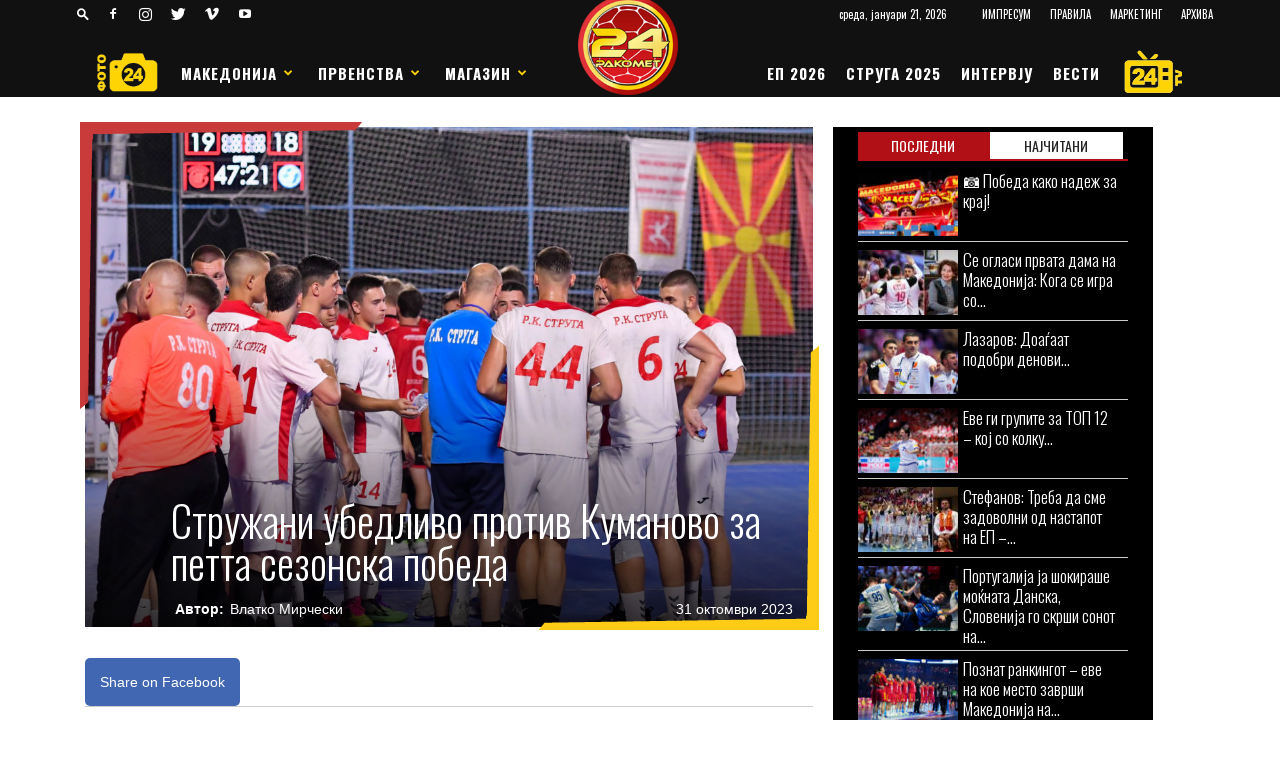

--- FILE ---
content_type: text/html; charset=UTF-8
request_url: https://24rakomet.mk/struzhani-ubedlivo-protiv-kumanovo-za-petta-sezonska-pobeda/
body_size: 50502
content:
<!doctype html >
<!--[if IE 8]>    <html class="ie8" lang="en"> <![endif]-->
<!--[if IE 9]>    <html class="ie9" lang="en"> <![endif]-->
<!--[if gt IE 8]><!--> <html lang="mk-MK"> <!--<![endif]-->
<head>
    
    <title>Стружани убедливо против Куманово за петта сезонска победа - 24 РАКОМЕТ</title>
    <meta charset="UTF-8" />
	<meta name="theme-color" content="#B11116" />
	
    <meta name="viewport" content="width=device-width, initial-scale=1.0">
    <link rel="pingback" href="https://24rakomet.mk/xmlrpc.php" />
	<script type='text/javascript' src='https://ads.24rakomet.mk/www/delivery/spcjs.php?id=1'></script>
    
    <meta name='robots' content='index, follow, max-image-preview:large, max-snippet:-1, max-video-preview:-1' />
	<style>img:is([sizes="auto" i], [sizes^="auto," i]) { contain-intrinsic-size: 3000px 1500px }</style>
	<meta property="og:image" content="https://24rakomet.mk/wp-content/uploads/2023/08/Struga-GUIF-13.jpg" /><link rel="icon" type="image/png" href="https://24rakomet.mk/wp-content/uploads/2020/01/cropped-favicon24rakomet-300x300.png"><link rel="apple-touch-icon-precomposed" sizes="76x76" href="https://24rakomet.mk/wp-content/uploads/2020/01/cropped-favicon24rakomet-300x300.png"/><link rel="apple-touch-icon-precomposed" sizes="120x120" href="https://24rakomet.mk/wp-content/uploads/2020/01/cropped-favicon24rakomet-300x300.png"/><link rel="apple-touch-icon-precomposed" sizes="152x152" href="https://24rakomet.mk/wp-content/uploads/2020/01/cropped-favicon24rakomet-300x300.png"/><link rel="apple-touch-icon-precomposed" sizes="114x114" href="https://24rakomet.mk/wp-content/uploads/2020/01/cropped-favicon24rakomet-300x300.png"/><link rel="apple-touch-icon-precomposed" sizes="144x144" href="https://24rakomet.mk/wp-content/uploads/2020/01/cropped-favicon24rakomet-300x300.png"/>
	<!-- This site is optimized with the Yoast SEO plugin v26.6 - https://yoast.com/wordpress/plugins/seo/ -->
	<link rel="canonical" href="https://24rakomet.mk/struzhani-ubedlivo-protiv-kumanovo-za-petta-sezonska-pobeda/" />
	<meta property="og:locale" content="mk_MK" />
	<meta property="og:type" content="article" />
	<meta property="og:title" content="Стружани убедливо против Куманово за петта сезонска победа - 24 РАКОМЕТ" />
	<meta property="og:description" content="Екипата на Струга на гостувањето во Куманово кај истоимената екипа славеше со 33:22 во натпревар од деветтото коло од суперлигашката конкуренција. Стружани победата ја обезбедија уште во првиот дел кога во периодот од 20 минута, па до крајот на полувремето, го запреа домаќинот, се одлепија на четири до пет гола разлика и стекнатата предност, која [&hellip;]" />
	<meta property="og:url" content="https://24rakomet.mk/struzhani-ubedlivo-protiv-kumanovo-za-petta-sezonska-pobeda/" />
	<meta property="og:site_name" content="24 РАКОМЕТ" />
	<meta property="article:publisher" content="https://www.facebook.com/24rakomet/" />
	<meta property="article:published_time" content="2023-10-31T19:46:00+00:00" />
	<meta property="article:modified_time" content="2023-10-31T19:50:10+00:00" />
	<meta property="og:image" content="https://24rakomet.mk/wp-content/uploads/2023/08/Struga-GUIF-13.jpg" />
	<meta property="og:image:width" content="2000" />
	<meta property="og:image:height" content="1561" />
	<meta property="og:image:type" content="image/jpeg" />
	<meta name="author" content="Влатко Мирчески" />
	<meta name="twitter:card" content="summary_large_image" />
	<meta name="twitter:label1" content="Written by" />
	<meta name="twitter:data1" content="Влатко Мирчески" />
	<script type="application/ld+json" class="yoast-schema-graph">{"@context":"https://schema.org","@graph":[{"@type":"Article","@id":"https://24rakomet.mk/struzhani-ubedlivo-protiv-kumanovo-za-petta-sezonska-pobeda/#article","isPartOf":{"@id":"https://24rakomet.mk/struzhani-ubedlivo-protiv-kumanovo-za-petta-sezonska-pobeda/"},"author":{"name":"Влатко Мирчески","@id":"https://24rakomet.mk/#/schema/person/df4908998a97f6fe945eaa651dbeac21"},"headline":"Стружани убедливо против Куманово за петта сезонска победа","datePublished":"2023-10-31T19:46:00+00:00","dateModified":"2023-10-31T19:50:10+00:00","mainEntityOfPage":{"@id":"https://24rakomet.mk/struzhani-ubedlivo-protiv-kumanovo-za-petta-sezonska-pobeda/"},"wordCount":333,"publisher":{"@id":"https://24rakomet.mk/#organization"},"image":{"@id":"https://24rakomet.mk/struzhani-ubedlivo-protiv-kumanovo-za-petta-sezonska-pobeda/#primaryimage"},"thumbnailUrl":"https://24rakomet.mk/wp-content/uploads/2023/08/Struga-GUIF-13.jpg","keywords":["рк куманово","рк струга","Супер лига"],"articleSection":["ВЕСТИ","Македонија","Насловна","Супер лига"],"inLanguage":"mk-MK"},{"@type":"WebPage","@id":"https://24rakomet.mk/struzhani-ubedlivo-protiv-kumanovo-za-petta-sezonska-pobeda/","url":"https://24rakomet.mk/struzhani-ubedlivo-protiv-kumanovo-za-petta-sezonska-pobeda/","name":"Стружани убедливо против Куманово за петта сезонска победа - 24 РАКОМЕТ","isPartOf":{"@id":"https://24rakomet.mk/#website"},"primaryImageOfPage":{"@id":"https://24rakomet.mk/struzhani-ubedlivo-protiv-kumanovo-za-petta-sezonska-pobeda/#primaryimage"},"image":{"@id":"https://24rakomet.mk/struzhani-ubedlivo-protiv-kumanovo-za-petta-sezonska-pobeda/#primaryimage"},"thumbnailUrl":"https://24rakomet.mk/wp-content/uploads/2023/08/Struga-GUIF-13.jpg","datePublished":"2023-10-31T19:46:00+00:00","dateModified":"2023-10-31T19:50:10+00:00","breadcrumb":{"@id":"https://24rakomet.mk/struzhani-ubedlivo-protiv-kumanovo-za-petta-sezonska-pobeda/#breadcrumb"},"inLanguage":"mk-MK","potentialAction":[{"@type":"ReadAction","target":["https://24rakomet.mk/struzhani-ubedlivo-protiv-kumanovo-za-petta-sezonska-pobeda/"]}]},{"@type":"ImageObject","inLanguage":"mk-MK","@id":"https://24rakomet.mk/struzhani-ubedlivo-protiv-kumanovo-za-petta-sezonska-pobeda/#primaryimage","url":"https://24rakomet.mk/wp-content/uploads/2023/08/Struga-GUIF-13.jpg","contentUrl":"https://24rakomet.mk/wp-content/uploads/2023/08/Struga-GUIF-13.jpg","width":2000,"height":1561},{"@type":"BreadcrumbList","@id":"https://24rakomet.mk/struzhani-ubedlivo-protiv-kumanovo-za-petta-sezonska-pobeda/#breadcrumb","itemListElement":[{"@type":"ListItem","position":1,"name":"Home","item":"https://24rakomet.mk/"},{"@type":"ListItem","position":2,"name":"Стружани убедливо против Куманово за петта сезонска победа"}]},{"@type":"WebSite","@id":"https://24rakomet.mk/#website","url":"https://24rakomet.mk/","name":"24 РАКОМЕТ","description":"НОВА ДИМЕНЗИЈА ВО РАКОМЕТНИОТ СВЕТ","publisher":{"@id":"https://24rakomet.mk/#organization"},"potentialAction":[{"@type":"SearchAction","target":{"@type":"EntryPoint","urlTemplate":"https://24rakomet.mk/?s={search_term_string}"},"query-input":{"@type":"PropertyValueSpecification","valueRequired":true,"valueName":"search_term_string"}}],"inLanguage":"mk-MK"},{"@type":"Organization","@id":"https://24rakomet.mk/#organization","name":"24rakomet.mk","url":"https://24rakomet.mk/","logo":{"@type":"ImageObject","inLanguage":"mk-MK","@id":"https://24rakomet.mk/#/schema/logo/image/","url":"https://24rakomet.mk/wp-content/uploads/2020/01/favicon24rakomet.png","contentUrl":"https://24rakomet.mk/wp-content/uploads/2020/01/favicon24rakomet.png","width":512,"height":512,"caption":"24rakomet.mk"},"image":{"@id":"https://24rakomet.mk/#/schema/logo/image/"},"sameAs":["https://www.facebook.com/24rakomet/"]},{"@type":"Person","@id":"https://24rakomet.mk/#/schema/person/df4908998a97f6fe945eaa651dbeac21","name":"Влатко Мирчески","image":{"@type":"ImageObject","inLanguage":"mk-MK","@id":"https://24rakomet.mk/#/schema/person/image/","url":"https://secure.gravatar.com/avatar/73deede9babb7d983d270d52867e087f?s=96&d=wp_user_avatar&r=g","contentUrl":"https://secure.gravatar.com/avatar/73deede9babb7d983d270d52867e087f?s=96&d=wp_user_avatar&r=g","caption":"Влатко Мирчески"}}]}</script>
	<!-- / Yoast SEO plugin. -->


<link rel='dns-prefetch' href='//fonts.googleapis.com' />
<link rel="alternate" type="application/rss+xml" title="24 РАКОМЕТ &raquo; Фид" href="https://24rakomet.mk/feed/" />
<link rel="alternate" type="application/rss+xml" title="24 РАКОМЕТ &raquo; фидови за коментари" href="https://24rakomet.mk/comments/feed/" />
<script type="text/javascript">
/* <![CDATA[ */
window._wpemojiSettings = {"baseUrl":"https:\/\/s.w.org\/images\/core\/emoji\/15.0.3\/72x72\/","ext":".png","svgUrl":"https:\/\/s.w.org\/images\/core\/emoji\/15.0.3\/svg\/","svgExt":".svg","source":{"concatemoji":"https:\/\/24rakomet.mk\/wp-includes\/js\/wp-emoji-release.min.js?ver=6.7.4"}};
/*! This file is auto-generated */
!function(i,n){var o,s,e;function c(e){try{var t={supportTests:e,timestamp:(new Date).valueOf()};sessionStorage.setItem(o,JSON.stringify(t))}catch(e){}}function p(e,t,n){e.clearRect(0,0,e.canvas.width,e.canvas.height),e.fillText(t,0,0);var t=new Uint32Array(e.getImageData(0,0,e.canvas.width,e.canvas.height).data),r=(e.clearRect(0,0,e.canvas.width,e.canvas.height),e.fillText(n,0,0),new Uint32Array(e.getImageData(0,0,e.canvas.width,e.canvas.height).data));return t.every(function(e,t){return e===r[t]})}function u(e,t,n){switch(t){case"flag":return n(e,"\ud83c\udff3\ufe0f\u200d\u26a7\ufe0f","\ud83c\udff3\ufe0f\u200b\u26a7\ufe0f")?!1:!n(e,"\ud83c\uddfa\ud83c\uddf3","\ud83c\uddfa\u200b\ud83c\uddf3")&&!n(e,"\ud83c\udff4\udb40\udc67\udb40\udc62\udb40\udc65\udb40\udc6e\udb40\udc67\udb40\udc7f","\ud83c\udff4\u200b\udb40\udc67\u200b\udb40\udc62\u200b\udb40\udc65\u200b\udb40\udc6e\u200b\udb40\udc67\u200b\udb40\udc7f");case"emoji":return!n(e,"\ud83d\udc26\u200d\u2b1b","\ud83d\udc26\u200b\u2b1b")}return!1}function f(e,t,n){var r="undefined"!=typeof WorkerGlobalScope&&self instanceof WorkerGlobalScope?new OffscreenCanvas(300,150):i.createElement("canvas"),a=r.getContext("2d",{willReadFrequently:!0}),o=(a.textBaseline="top",a.font="600 32px Arial",{});return e.forEach(function(e){o[e]=t(a,e,n)}),o}function t(e){var t=i.createElement("script");t.src=e,t.defer=!0,i.head.appendChild(t)}"undefined"!=typeof Promise&&(o="wpEmojiSettingsSupports",s=["flag","emoji"],n.supports={everything:!0,everythingExceptFlag:!0},e=new Promise(function(e){i.addEventListener("DOMContentLoaded",e,{once:!0})}),new Promise(function(t){var n=function(){try{var e=JSON.parse(sessionStorage.getItem(o));if("object"==typeof e&&"number"==typeof e.timestamp&&(new Date).valueOf()<e.timestamp+604800&&"object"==typeof e.supportTests)return e.supportTests}catch(e){}return null}();if(!n){if("undefined"!=typeof Worker&&"undefined"!=typeof OffscreenCanvas&&"undefined"!=typeof URL&&URL.createObjectURL&&"undefined"!=typeof Blob)try{var e="postMessage("+f.toString()+"("+[JSON.stringify(s),u.toString(),p.toString()].join(",")+"));",r=new Blob([e],{type:"text/javascript"}),a=new Worker(URL.createObjectURL(r),{name:"wpTestEmojiSupports"});return void(a.onmessage=function(e){c(n=e.data),a.terminate(),t(n)})}catch(e){}c(n=f(s,u,p))}t(n)}).then(function(e){for(var t in e)n.supports[t]=e[t],n.supports.everything=n.supports.everything&&n.supports[t],"flag"!==t&&(n.supports.everythingExceptFlag=n.supports.everythingExceptFlag&&n.supports[t]);n.supports.everythingExceptFlag=n.supports.everythingExceptFlag&&!n.supports.flag,n.DOMReady=!1,n.readyCallback=function(){n.DOMReady=!0}}).then(function(){return e}).then(function(){var e;n.supports.everything||(n.readyCallback(),(e=n.source||{}).concatemoji?t(e.concatemoji):e.wpemoji&&e.twemoji&&(t(e.twemoji),t(e.wpemoji)))}))}((window,document),window._wpemojiSettings);
/* ]]> */
</script>
<style id='wp-emoji-styles-inline-css' type='text/css'>

	img.wp-smiley, img.emoji {
		display: inline !important;
		border: none !important;
		box-shadow: none !important;
		height: 1em !important;
		width: 1em !important;
		margin: 0 0.07em !important;
		vertical-align: -0.1em !important;
		background: none !important;
		padding: 0 !important;
	}
</style>
<link rel='stylesheet' id='wp-block-library-css' href='https://24rakomet.mk/wp-includes/css/dist/block-library/style.min.css?ver=6.7.4' type='text/css' media='all' />
<style id='classic-theme-styles-inline-css' type='text/css'>
/*! This file is auto-generated */
.wp-block-button__link{color:#fff;background-color:#32373c;border-radius:9999px;box-shadow:none;text-decoration:none;padding:calc(.667em + 2px) calc(1.333em + 2px);font-size:1.125em}.wp-block-file__button{background:#32373c;color:#fff;text-decoration:none}
</style>
<style id='global-styles-inline-css' type='text/css'>
:root{--wp--preset--aspect-ratio--square: 1;--wp--preset--aspect-ratio--4-3: 4/3;--wp--preset--aspect-ratio--3-4: 3/4;--wp--preset--aspect-ratio--3-2: 3/2;--wp--preset--aspect-ratio--2-3: 2/3;--wp--preset--aspect-ratio--16-9: 16/9;--wp--preset--aspect-ratio--9-16: 9/16;--wp--preset--color--black: #000000;--wp--preset--color--cyan-bluish-gray: #abb8c3;--wp--preset--color--white: #ffffff;--wp--preset--color--pale-pink: #f78da7;--wp--preset--color--vivid-red: #cf2e2e;--wp--preset--color--luminous-vivid-orange: #ff6900;--wp--preset--color--luminous-vivid-amber: #fcb900;--wp--preset--color--light-green-cyan: #7bdcb5;--wp--preset--color--vivid-green-cyan: #00d084;--wp--preset--color--pale-cyan-blue: #8ed1fc;--wp--preset--color--vivid-cyan-blue: #0693e3;--wp--preset--color--vivid-purple: #9b51e0;--wp--preset--gradient--vivid-cyan-blue-to-vivid-purple: linear-gradient(135deg,rgba(6,147,227,1) 0%,rgb(155,81,224) 100%);--wp--preset--gradient--light-green-cyan-to-vivid-green-cyan: linear-gradient(135deg,rgb(122,220,180) 0%,rgb(0,208,130) 100%);--wp--preset--gradient--luminous-vivid-amber-to-luminous-vivid-orange: linear-gradient(135deg,rgba(252,185,0,1) 0%,rgba(255,105,0,1) 100%);--wp--preset--gradient--luminous-vivid-orange-to-vivid-red: linear-gradient(135deg,rgba(255,105,0,1) 0%,rgb(207,46,46) 100%);--wp--preset--gradient--very-light-gray-to-cyan-bluish-gray: linear-gradient(135deg,rgb(238,238,238) 0%,rgb(169,184,195) 100%);--wp--preset--gradient--cool-to-warm-spectrum: linear-gradient(135deg,rgb(74,234,220) 0%,rgb(151,120,209) 20%,rgb(207,42,186) 40%,rgb(238,44,130) 60%,rgb(251,105,98) 80%,rgb(254,248,76) 100%);--wp--preset--gradient--blush-light-purple: linear-gradient(135deg,rgb(255,206,236) 0%,rgb(152,150,240) 100%);--wp--preset--gradient--blush-bordeaux: linear-gradient(135deg,rgb(254,205,165) 0%,rgb(254,45,45) 50%,rgb(107,0,62) 100%);--wp--preset--gradient--luminous-dusk: linear-gradient(135deg,rgb(255,203,112) 0%,rgb(199,81,192) 50%,rgb(65,88,208) 100%);--wp--preset--gradient--pale-ocean: linear-gradient(135deg,rgb(255,245,203) 0%,rgb(182,227,212) 50%,rgb(51,167,181) 100%);--wp--preset--gradient--electric-grass: linear-gradient(135deg,rgb(202,248,128) 0%,rgb(113,206,126) 100%);--wp--preset--gradient--midnight: linear-gradient(135deg,rgb(2,3,129) 0%,rgb(40,116,252) 100%);--wp--preset--font-size--small: 13px;--wp--preset--font-size--medium: 20px;--wp--preset--font-size--large: 36px;--wp--preset--font-size--x-large: 42px;--wp--preset--spacing--20: 0.44rem;--wp--preset--spacing--30: 0.67rem;--wp--preset--spacing--40: 1rem;--wp--preset--spacing--50: 1.5rem;--wp--preset--spacing--60: 2.25rem;--wp--preset--spacing--70: 3.38rem;--wp--preset--spacing--80: 5.06rem;--wp--preset--shadow--natural: 6px 6px 9px rgba(0, 0, 0, 0.2);--wp--preset--shadow--deep: 12px 12px 50px rgba(0, 0, 0, 0.4);--wp--preset--shadow--sharp: 6px 6px 0px rgba(0, 0, 0, 0.2);--wp--preset--shadow--outlined: 6px 6px 0px -3px rgba(255, 255, 255, 1), 6px 6px rgba(0, 0, 0, 1);--wp--preset--shadow--crisp: 6px 6px 0px rgba(0, 0, 0, 1);}:where(.is-layout-flex){gap: 0.5em;}:where(.is-layout-grid){gap: 0.5em;}body .is-layout-flex{display: flex;}.is-layout-flex{flex-wrap: wrap;align-items: center;}.is-layout-flex > :is(*, div){margin: 0;}body .is-layout-grid{display: grid;}.is-layout-grid > :is(*, div){margin: 0;}:where(.wp-block-columns.is-layout-flex){gap: 2em;}:where(.wp-block-columns.is-layout-grid){gap: 2em;}:where(.wp-block-post-template.is-layout-flex){gap: 1.25em;}:where(.wp-block-post-template.is-layout-grid){gap: 1.25em;}.has-black-color{color: var(--wp--preset--color--black) !important;}.has-cyan-bluish-gray-color{color: var(--wp--preset--color--cyan-bluish-gray) !important;}.has-white-color{color: var(--wp--preset--color--white) !important;}.has-pale-pink-color{color: var(--wp--preset--color--pale-pink) !important;}.has-vivid-red-color{color: var(--wp--preset--color--vivid-red) !important;}.has-luminous-vivid-orange-color{color: var(--wp--preset--color--luminous-vivid-orange) !important;}.has-luminous-vivid-amber-color{color: var(--wp--preset--color--luminous-vivid-amber) !important;}.has-light-green-cyan-color{color: var(--wp--preset--color--light-green-cyan) !important;}.has-vivid-green-cyan-color{color: var(--wp--preset--color--vivid-green-cyan) !important;}.has-pale-cyan-blue-color{color: var(--wp--preset--color--pale-cyan-blue) !important;}.has-vivid-cyan-blue-color{color: var(--wp--preset--color--vivid-cyan-blue) !important;}.has-vivid-purple-color{color: var(--wp--preset--color--vivid-purple) !important;}.has-black-background-color{background-color: var(--wp--preset--color--black) !important;}.has-cyan-bluish-gray-background-color{background-color: var(--wp--preset--color--cyan-bluish-gray) !important;}.has-white-background-color{background-color: var(--wp--preset--color--white) !important;}.has-pale-pink-background-color{background-color: var(--wp--preset--color--pale-pink) !important;}.has-vivid-red-background-color{background-color: var(--wp--preset--color--vivid-red) !important;}.has-luminous-vivid-orange-background-color{background-color: var(--wp--preset--color--luminous-vivid-orange) !important;}.has-luminous-vivid-amber-background-color{background-color: var(--wp--preset--color--luminous-vivid-amber) !important;}.has-light-green-cyan-background-color{background-color: var(--wp--preset--color--light-green-cyan) !important;}.has-vivid-green-cyan-background-color{background-color: var(--wp--preset--color--vivid-green-cyan) !important;}.has-pale-cyan-blue-background-color{background-color: var(--wp--preset--color--pale-cyan-blue) !important;}.has-vivid-cyan-blue-background-color{background-color: var(--wp--preset--color--vivid-cyan-blue) !important;}.has-vivid-purple-background-color{background-color: var(--wp--preset--color--vivid-purple) !important;}.has-black-border-color{border-color: var(--wp--preset--color--black) !important;}.has-cyan-bluish-gray-border-color{border-color: var(--wp--preset--color--cyan-bluish-gray) !important;}.has-white-border-color{border-color: var(--wp--preset--color--white) !important;}.has-pale-pink-border-color{border-color: var(--wp--preset--color--pale-pink) !important;}.has-vivid-red-border-color{border-color: var(--wp--preset--color--vivid-red) !important;}.has-luminous-vivid-orange-border-color{border-color: var(--wp--preset--color--luminous-vivid-orange) !important;}.has-luminous-vivid-amber-border-color{border-color: var(--wp--preset--color--luminous-vivid-amber) !important;}.has-light-green-cyan-border-color{border-color: var(--wp--preset--color--light-green-cyan) !important;}.has-vivid-green-cyan-border-color{border-color: var(--wp--preset--color--vivid-green-cyan) !important;}.has-pale-cyan-blue-border-color{border-color: var(--wp--preset--color--pale-cyan-blue) !important;}.has-vivid-cyan-blue-border-color{border-color: var(--wp--preset--color--vivid-cyan-blue) !important;}.has-vivid-purple-border-color{border-color: var(--wp--preset--color--vivid-purple) !important;}.has-vivid-cyan-blue-to-vivid-purple-gradient-background{background: var(--wp--preset--gradient--vivid-cyan-blue-to-vivid-purple) !important;}.has-light-green-cyan-to-vivid-green-cyan-gradient-background{background: var(--wp--preset--gradient--light-green-cyan-to-vivid-green-cyan) !important;}.has-luminous-vivid-amber-to-luminous-vivid-orange-gradient-background{background: var(--wp--preset--gradient--luminous-vivid-amber-to-luminous-vivid-orange) !important;}.has-luminous-vivid-orange-to-vivid-red-gradient-background{background: var(--wp--preset--gradient--luminous-vivid-orange-to-vivid-red) !important;}.has-very-light-gray-to-cyan-bluish-gray-gradient-background{background: var(--wp--preset--gradient--very-light-gray-to-cyan-bluish-gray) !important;}.has-cool-to-warm-spectrum-gradient-background{background: var(--wp--preset--gradient--cool-to-warm-spectrum) !important;}.has-blush-light-purple-gradient-background{background: var(--wp--preset--gradient--blush-light-purple) !important;}.has-blush-bordeaux-gradient-background{background: var(--wp--preset--gradient--blush-bordeaux) !important;}.has-luminous-dusk-gradient-background{background: var(--wp--preset--gradient--luminous-dusk) !important;}.has-pale-ocean-gradient-background{background: var(--wp--preset--gradient--pale-ocean) !important;}.has-electric-grass-gradient-background{background: var(--wp--preset--gradient--electric-grass) !important;}.has-midnight-gradient-background{background: var(--wp--preset--gradient--midnight) !important;}.has-small-font-size{font-size: var(--wp--preset--font-size--small) !important;}.has-medium-font-size{font-size: var(--wp--preset--font-size--medium) !important;}.has-large-font-size{font-size: var(--wp--preset--font-size--large) !important;}.has-x-large-font-size{font-size: var(--wp--preset--font-size--x-large) !important;}
:where(.wp-block-post-template.is-layout-flex){gap: 1.25em;}:where(.wp-block-post-template.is-layout-grid){gap: 1.25em;}
:where(.wp-block-columns.is-layout-flex){gap: 2em;}:where(.wp-block-columns.is-layout-grid){gap: 2em;}
:root :where(.wp-block-pullquote){font-size: 1.5em;line-height: 1.6;}
</style>
<link rel='stylesheet' id='wpos-magnific-style-css' href='https://24rakomet.mk/wp-content/plugins/24Gallery/assets/css/magnific-popup.css?ver=1.5.5' type='text/css' media='all' />
<link rel='stylesheet' id='wpos-slick-style-css' href='https://24rakomet.mk/wp-content/plugins/24Gallery/assets/css/slick.css?ver=1.5.5' type='text/css' media='all' />
<link rel='stylesheet' id='t4gl-public-css-css' href='https://24rakomet.mk/wp-content/plugins/24Gallery/assets/css/t4gl-public.css?ver=1.5.5' type='text/css' media='all' />
<link rel='stylesheet' id='dashicons-css' href='https://24rakomet.mk/wp-includes/css/dashicons.min.css?ver=6.7.4' type='text/css' media='all' />
<link rel='stylesheet' id='sportspress-general-css' href='//24rakomet.mk/wp-content/plugins/sportspress-pro/includes/sportspress/assets/css/sportspress.css?ver=2.7.22' type='text/css' media='all' />
<link rel='stylesheet' id='sportspress-icons-css' href='//24rakomet.mk/wp-content/plugins/sportspress-pro/includes/sportspress/assets/css/icons.css?ver=2.7' type='text/css' media='all' />
<link rel='stylesheet' id='sportspress-league-menu-css' href='//24rakomet.mk/wp-content/plugins/sportspress-pro/includes/sportspress-league-menu/css/sportspress-league-menu.css?ver=2.1.2' type='text/css' media='all' />
<link rel='stylesheet' id='sportspress-event-statistics-css' href='//24rakomet.mk/wp-content/plugins/sportspress-pro/includes/sportspress-match-stats/css/sportspress-match-stats.css?ver=2.2' type='text/css' media='all' />
<link rel='stylesheet' id='sportspress-results-matrix-css' href='//24rakomet.mk/wp-content/plugins/sportspress-pro/includes/sportspress-results-matrix/css/sportspress-results-matrix.css?ver=2.6.9' type='text/css' media='all' />
<link rel='stylesheet' id='sportspress-scoreboard-css' href='//24rakomet.mk/wp-content/plugins/sportspress-pro/includes/sportspress-scoreboard/css/sportspress-scoreboard.css?ver=2.6.11' type='text/css' media='all' />
<link rel='stylesheet' id='sportspress-scoreboard-ltr-css' href='//24rakomet.mk/wp-content/plugins/sportspress-pro/includes/sportspress-scoreboard/css/sportspress-scoreboard-ltr.css?ver=2.6.11' type='text/css' media='all' />
<link rel='stylesheet' id='sportspress-sponsors-css' href='//24rakomet.mk/wp-content/plugins/sportspress-pro/includes/sportspress-sponsors/css/sportspress-sponsors.css?ver=2.6.15' type='text/css' media='all' />
<link rel='stylesheet' id='sportspress-timelines-css' href='//24rakomet.mk/wp-content/plugins/sportspress-pro/includes/sportspress-timelines/css/sportspress-timelines.css?ver=2.6' type='text/css' media='all' />
<link rel='stylesheet' id='sportspress-tournaments-css' href='//24rakomet.mk/wp-content/plugins/sportspress-pro/includes/sportspress-tournaments/css/sportspress-tournaments.css?ver=2.6.21' type='text/css' media='all' />
<link rel='stylesheet' id='sportspress-tournaments-ltr-css' href='//24rakomet.mk/wp-content/plugins/sportspress-pro/includes/sportspress-tournaments/css/sportspress-tournaments-ltr.css?ver=2.6.21' type='text/css' media='all' />
<link rel='stylesheet' id='jquery-bracket-css' href='//24rakomet.mk/wp-content/plugins/sportspress-pro/includes/sportspress-tournaments/css/jquery.bracket.min.css?ver=0.11.0' type='text/css' media='all' />
<link rel='stylesheet' id='sportspress-twitter-css' href='//24rakomet.mk/wp-content/plugins/sportspress-pro/includes/sportspress-twitter/css/sportspress-twitter.css?ver=2.1.2' type='text/css' media='all' />
<link rel='stylesheet' id='sportspress-user-scores-css' href='//24rakomet.mk/wp-content/plugins/sportspress-pro/includes/sportspress-user-scores/css/sportspress-user-scores.css?ver=2.3' type='text/css' media='all' />
<link rel='stylesheet' id='sportspress-roboto-css' href='//fonts.googleapis.com/css?family=Roboto%3A400%2C500&#038;subset=cyrillic%2Ccyrillic-ext%2Cgreek%2Cgreek-ext%2Clatin-ext%2Cvietnamese&#038;ver=2.7' type='text/css' media='all' />
<link rel='stylesheet' id='sportspress-style-css' href='//24rakomet.mk/wp-content/plugins/sportspress-pro/includes/sportspress/assets/css/sportspress-style.css?ver=2.7' type='text/css' media='all' />
<link rel='stylesheet' id='sportspress-style-ltr-css' href='//24rakomet.mk/wp-content/plugins/sportspress-pro/includes/sportspress/assets/css/sportspress-style-ltr.css?ver=2.7' type='text/css' media='all' />
<link rel='stylesheet' id='google-fonts-style-css' href='https://fonts.googleapis.com/css?family=Oswald%3A400%2C100%2C100italic%2C200%2C200italic%2C300%2C300italic%2C400italic%2C500%2C500italic%2C600%2C600italic%2C700%2C700italic%2C800%2C800italic%2C900%2C900italic%7COpen+Sans%3A300italic%2C400%2C400italic%2C600%2C600italic%2C700%2C100%2C100italic%2C200%2C200italic%2C300%2C500%2C500italic%2C700italic%2C800%2C800italic%2C900%2C900italic%7CRoboto%3A300%2C400%2C400italic%2C500%2C500italic%2C700%2C900%2C100%2C100italic%2C200%2C200italic%2C300italic%2C600%2C600italic%2C700italic%2C800%2C800italic%2C900italic&#038;subset=cyrillic%2Ccyrillic-ext&#038;ver=8.7.4' type='text/css' media='all' />
<link rel='stylesheet' id='js_composer_front-css' href='https://24rakomet.mk/wp-content/plugins/js_composer/assets/css/js_composer.min.css?ver=8.0.1' type='text/css' media='all' />
<link rel='stylesheet' id='td-theme-css' href='https://24rakomet.mk/wp-content/themes/Newspaper/style.css?ver=8.7.4' type='text/css' media='all' />
<style type="text/css"></style><script type="text/javascript" src="https://24rakomet.mk/wp-includes/js/jquery/jquery.min.js?ver=3.7.1" id="jquery-core-js"></script>
<script type="text/javascript" src="https://24rakomet.mk/wp-includes/js/jquery/jquery-migrate.min.js?ver=3.4.1" id="jquery-migrate-js"></script>
<script type="text/javascript" src="https://24rakomet.mk/wp-content/plugins/sportspress-pro/includes/sportspress-facebook/js/sportspress-facebook-sdk.js?ver=2.11" id="sportspress-facebook-sdk-js"></script>
<script type="text/javascript" src="https://24rakomet.mk/wp-content/plugins/sportspress-pro/includes/sportspress-tournaments/js/jquery.bracket.min.js?ver=0.11.0" id="jquery-bracket-js"></script>
<script></script><link rel="https://api.w.org/" href="https://24rakomet.mk/wp-json/" /><link rel="alternate" title="JSON" type="application/json" href="https://24rakomet.mk/wp-json/wp/v2/posts/281793" /><link rel="EditURI" type="application/rsd+xml" title="RSD" href="https://24rakomet.mk/xmlrpc.php?rsd" />
<meta name="generator" content="WordPress 6.7.4" />
<meta name="generator" content="SportsPress 2.7.22" />
<meta name="generator" content="SportsPress Pro 2.7.23" />
<link rel='shortlink' href='https://24rakomet.mk/?p=281793' />
<link rel="alternate" title="oEmbed (JSON)" type="application/json+oembed" href="https://24rakomet.mk/wp-json/oembed/1.0/embed?url=https%3A%2F%2F24rakomet.mk%2Fstruzhani-ubedlivo-protiv-kumanovo-za-petta-sezonska-pobeda%2F" />
<link rel="alternate" title="oEmbed (XML)" type="text/xml+oembed" href="https://24rakomet.mk/wp-json/oembed/1.0/embed?url=https%3A%2F%2F24rakomet.mk%2Fstruzhani-ubedlivo-protiv-kumanovo-za-petta-sezonska-pobeda%2F&#038;format=xml" />
<!--[if lt IE 9]><script src="https://cdnjs.cloudflare.com/ajax/libs/html5shiv/3.7.3/html5shiv.js"></script><![endif]-->
    <meta name="generator" content="Powered by WPBakery Page Builder - drag and drop page builder for WordPress."/>

<!-- JS generated by theme -->

<script>
    
    

	    var tdBlocksArray = []; //here we store all the items for the current page

	    //td_block class - each ajax block uses a object of this class for requests
	    function tdBlock() {
		    this.id = '';
		    this.block_type = 1; //block type id (1-234 etc)
		    this.atts = '';
		    this.td_column_number = '';
		    this.td_current_page = 1; //
		    this.post_count = 0; //from wp
		    this.found_posts = 0; //from wp
		    this.max_num_pages = 0; //from wp
		    this.td_filter_value = ''; //current live filter value
		    this.is_ajax_running = false;
		    this.td_user_action = ''; // load more or infinite loader (used by the animation)
		    this.header_color = '';
		    this.ajax_pagination_infinite_stop = ''; //show load more at page x
	    }


        // td_js_generator - mini detector
        (function(){
            var htmlTag = document.getElementsByTagName("html")[0];

	        if ( navigator.userAgent.indexOf("MSIE 10.0") > -1 ) {
                htmlTag.className += ' ie10';
            }

            if ( !!navigator.userAgent.match(/Trident.*rv\:11\./) ) {
                htmlTag.className += ' ie11';
            }

	        if ( navigator.userAgent.indexOf("Edge") > -1 ) {
                htmlTag.className += ' ieEdge';
            }

            if ( /(iPad|iPhone|iPod)/g.test(navigator.userAgent) ) {
                htmlTag.className += ' td-md-is-ios';
            }

            var user_agent = navigator.userAgent.toLowerCase();
            if ( user_agent.indexOf("android") > -1 ) {
                htmlTag.className += ' td-md-is-android';
            }

            if ( -1 !== navigator.userAgent.indexOf('Mac OS X')  ) {
                htmlTag.className += ' td-md-is-os-x';
            }

            if ( /chrom(e|ium)/.test(navigator.userAgent.toLowerCase()) ) {
               htmlTag.className += ' td-md-is-chrome';
            }

            if ( -1 !== navigator.userAgent.indexOf('Firefox') ) {
                htmlTag.className += ' td-md-is-firefox';
            }

            if ( -1 !== navigator.userAgent.indexOf('Safari') && -1 === navigator.userAgent.indexOf('Chrome') ) {
                htmlTag.className += ' td-md-is-safari';
            }

            if( -1 !== navigator.userAgent.indexOf('IEMobile') ){
                htmlTag.className += ' td-md-is-iemobile';
            }

        })();




        var tdLocalCache = {};

        ( function () {
            "use strict";

            tdLocalCache = {
                data: {},
                remove: function (resource_id) {
                    delete tdLocalCache.data[resource_id];
                },
                exist: function (resource_id) {
                    return tdLocalCache.data.hasOwnProperty(resource_id) && tdLocalCache.data[resource_id] !== null;
                },
                get: function (resource_id) {
                    return tdLocalCache.data[resource_id];
                },
                set: function (resource_id, cachedData) {
                    tdLocalCache.remove(resource_id);
                    tdLocalCache.data[resource_id] = cachedData;
                }
            };
        })();

    
    
var td_viewport_interval_list=[{"limitBottom":767,"sidebarWidth":228},{"limitBottom":1018,"sidebarWidth":300},{"limitBottom":1140,"sidebarWidth":324}];
var td_ajax_url="https:\/\/24rakomet.mk\/wp-admin\/admin-ajax.php?td_theme_name=Newspaper&v=8.7.4";
var td_get_template_directory_uri="https:\/\/24rakomet.mk\/wp-content\/themes\/Newspaper";
var tds_snap_menu="snap";
var tds_logo_on_sticky="show_header_logo";
var tds_header_style="3";
var td_please_wait="\u0412\u0435 \u043c\u043e\u043b\u0438\u043c\u0435 \u043f\u043e\u0447\u0435\u043a\u0430\u0458\u0442\u0435 ...";
var td_email_user_pass_incorrect="\u043a\u043e\u0440\u0438\u0441\u043d\u0438\u043a \u0438\u043b\u0438 \u043b\u043e\u0437\u0438\u043d\u043a\u0430 \u043d\u0435\u0442\u043e\u0447\u043d\u0438!";
var td_email_user_incorrect="\u0435-\u043f\u043e\u0448\u0442\u0430 \u0438\u043b\u0438 \u043a\u043e\u0440\u0438\u0441\u043d\u0438\u0447\u043a\u043e \u0438\u043c\u0435 \u043d\u0435\u0442\u043e\u0447\u043d\u0438!";
var td_email_incorrect="E-mail \u043d\u0435\u0442\u043e\u0447\u043d\u0438!";
var tds_more_articles_on_post_enable="";
var tds_more_articles_on_post_time_to_wait="";
var tds_more_articles_on_post_pages_distance_from_top=0;
var tds_theme_color_site_wide="#dd3333";
var tds_smart_sidebar="";
var tdThemeName="Newspaper";
var td_magnific_popup_translation_tPrev="\u043f\u0440\u0435\u0442\u0445\u043e\u0434\u043d\u0430 (\u043b\u0435\u0432\u043e \u0441\u0442\u0440\u0435\u043b\u043a\u0430)";
var td_magnific_popup_translation_tNext="\u0441\u043b\u0435\u0434\u043d\u0430\u0442\u0430 (\u0434\u0435\u0441\u043d\u0430 \u0441\u0442\u0440\u0435\u043b\u043a\u0430)";
var td_magnific_popup_translation_tCounter="%curr% \u043d\u0430 %total%";
var td_magnific_popup_translation_ajax_tError="\u0441\u043e\u0434\u0440\u0436\u0438\u043d\u0430\u0442\u0430 \u043e\u0434 %url% \u043d\u0435 \u043c\u043e\u0436\u0435\u0448\u0435 \u0434\u0430 \u0441\u0435 \u0432\u0447\u0438\u0442\u0430.";
var td_magnific_popup_translation_image_tError="\u0441\u043b\u0438\u043a\u0430\u0442\u0430 #%curr% \u043d\u0435 \u043c\u043e\u0436\u0435\u0448\u0435 \u0434\u0430 \u0441\u0435 \u0432\u0447\u0438\u0442\u0430.";
var tdDateNamesI18n={"month_names":["\u0458\u0430\u043d\u0443\u0430\u0440\u0438","\u0444\u0435\u0432\u0440\u0443\u0430\u0440\u0438","\u043c\u0430\u0440\u0442","\u0430\u043f\u0440\u0438\u043b","\u043c\u0430\u0458","\u0458\u0443\u043d\u0438","\u0458\u0443\u043b\u0438","\u0430\u0432\u0433\u0443\u0441\u0442","\u0441\u0435\u043f\u0442\u0435\u043c\u0432\u0440\u0438","\u043e\u043a\u0442\u043e\u043c\u0432\u0440\u0438","\u043d\u043e\u0435\u043c\u0432\u0440\u0438","\u0434\u0435\u043a\u0435\u043c\u0432\u0440\u0438"],"month_names_short":["\u0408\u0430\u043d","\u0424\u0435\u0432","\u041c\u0430\u0440","\u0410\u043f\u0440","\u041c\u0430\u0458","\u0408\u0443\u043d","\u0408\u0443\u043b","\u0410\u0432\u0433","\u0421\u0435\u043f","\u041e\u043a\u0442","\u041d\u043e\u0435","\u0414\u0435\u043a"],"day_names":["\u043d\u0435\u0434\u0435\u043b\u0430","\u043f\u043e\u043d\u0435\u0434\u0435\u043b\u043d\u0438\u043a","\u0432\u0442\u043e\u0440\u043d\u0438\u043a","\u0441\u0440\u0435\u0434\u0430","\u0447\u0435\u0442\u0432\u0440\u0442\u043e\u043a","\u043f\u0435\u0442\u043e\u043a","\u0441\u0430\u0431\u043e\u0442\u0430"],"day_names_short":["\u043d\u0435\u0434","\u043f\u043e\u043d","\u0432\u0442\u043e","\u0441\u0440\u0435","\u0447\u0435\u0442","\u043f\u0435\u0442","\u0441\u0430\u0431"]};
var td_ad_background_click_link="";
var td_ad_background_click_target="";
</script>


<!-- Header style compiled by theme -->

<style>
    
.td-header-wrap .black-menu .sf-menu > .current-menu-item > a,
    .td-header-wrap .black-menu .sf-menu > .current-menu-ancestor > a,
    .td-header-wrap .black-menu .sf-menu > .current-category-ancestor > a,
    .td-header-wrap .black-menu .sf-menu > li > a:hover,
    .td-header-wrap .black-menu .sf-menu > .sfHover > a,
    .td-header-style-12 .td-header-menu-wrap-full,
    .sf-menu > .current-menu-item > a:after,
    .sf-menu > .current-menu-ancestor > a:after,
    .sf-menu > .current-category-ancestor > a:after,
    .sf-menu > li:hover > a:after,
    .sf-menu > .sfHover > a:after,
    .td-header-style-12 .td-affix,
    .header-search-wrap .td-drop-down-search:after,
    .header-search-wrap .td-drop-down-search .btn:hover,
    input[type=submit]:hover,
    .td-read-more a,
    .td-post-category:hover,
    .td-grid-style-1.td-hover-1 .td-big-grid-post:hover .td-post-category,
    .td-grid-style-5.td-hover-1 .td-big-grid-post:hover .td-post-category,
    .td_top_authors .td-active .td-author-post-count,
    .td_top_authors .td-active .td-author-comments-count,
    .td_top_authors .td_mod_wrap:hover .td-author-post-count,
    .td_top_authors .td_mod_wrap:hover .td-author-comments-count,
    .td-404-sub-sub-title a:hover,
    .td-search-form-widget .wpb_button:hover,
    .td-rating-bar-wrap div,
    .td_category_template_3 .td-current-sub-category,
    .dropcap,
    .td_wrapper_video_playlist .td_video_controls_playlist_wrapper,
    .wpb_default,
    .wpb_default:hover,
    .td-left-smart-list:hover,
    .td-right-smart-list:hover,
    .woocommerce-checkout .woocommerce input.button:hover,
    .woocommerce-page .woocommerce a.button:hover,
    .woocommerce-account div.woocommerce .button:hover,
    #bbpress-forums button:hover,
    .bbp_widget_login .button:hover,
    .td-footer-wrapper .td-post-category,
    .td-footer-wrapper .widget_product_search input[type="submit"]:hover,
    .woocommerce .product a.button:hover,
    .woocommerce .product #respond input#submit:hover,
    .woocommerce .checkout input#place_order:hover,
    .woocommerce .woocommerce.widget .button:hover,
    .single-product .product .summary .cart .button:hover,
    .woocommerce-cart .woocommerce table.cart .button:hover,
    .woocommerce-cart .woocommerce .shipping-calculator-form .button:hover,
    .td-next-prev-wrap a:hover,
    .td-load-more-wrap a:hover,
    .td-post-small-box a:hover,
    .page-nav .current,
    .page-nav:first-child > div,
    .td_category_template_8 .td-category-header .td-category a.td-current-sub-category,
    .td_category_template_4 .td-category-siblings .td-category a:hover,
    #bbpress-forums .bbp-pagination .current,
    #bbpress-forums #bbp-single-user-details #bbp-user-navigation li.current a,
    .td-theme-slider:hover .slide-meta-cat a,
    a.vc_btn-black:hover,
    .td-trending-now-wrapper:hover .td-trending-now-title,
    .td-scroll-up,
    .td-smart-list-button:hover,
    .td-weather-information:before,
    .td-weather-week:before,
    .td_block_exchange .td-exchange-header:before,
    .td_block_big_grid_9.td-grid-style-1 .td-post-category,
    .td_block_big_grid_9.td-grid-style-5 .td-post-category,
    .td-grid-style-6.td-hover-1 .td-module-thumb:after,
    .td-pulldown-syle-2 .td-subcat-dropdown ul:after,
    .td_block_template_9 .td-block-title:after,
    .td_block_template_15 .td-block-title:before,
    div.wpforms-container .wpforms-form div.wpforms-submit-container button[type=submit] {
        background-color: #dd3333;
    }

    .td_block_template_4 .td-related-title .td-cur-simple-item:before {
        border-color: #dd3333 transparent transparent transparent !important;
    }

    .woocommerce .woocommerce-message .button:hover,
    .woocommerce .woocommerce-error .button:hover,
    .woocommerce .woocommerce-info .button:hover {
        background-color: #dd3333 !important;
    }
    
    
    .td_block_template_4 .td-related-title .td-cur-simple-item,
    .td_block_template_3 .td-related-title .td-cur-simple-item,
    .td_block_template_9 .td-related-title:after {
        background-color: #dd3333;
    }

    .woocommerce .product .onsale,
    .woocommerce.widget .ui-slider .ui-slider-handle {
        background: none #dd3333;
    }

    .woocommerce.widget.widget_layered_nav_filters ul li a {
        background: none repeat scroll 0 0 #dd3333 !important;
    }

    a,
    cite a:hover,
    .td_mega_menu_sub_cats .cur-sub-cat,
    .td-mega-span h3 a:hover,
    .td_mod_mega_menu:hover .entry-title a,
    .header-search-wrap .result-msg a:hover,
    .td-header-top-menu .td-drop-down-search .td_module_wrap:hover .entry-title a,
    .td-header-top-menu .td-icon-search:hover,
    .td-header-wrap .result-msg a:hover,
    .top-header-menu li a:hover,
    .top-header-menu .current-menu-item > a,
    .top-header-menu .current-menu-ancestor > a,
    .top-header-menu .current-category-ancestor > a,
    .td-social-icon-wrap > a:hover,
    .td-header-sp-top-widget .td-social-icon-wrap a:hover,
    .td-page-content blockquote p,
    .td-post-content blockquote p,
    .mce-content-body blockquote p,
    .comment-content blockquote p,
    .wpb_text_column blockquote p,
    .td_block_text_with_title blockquote p,
    .td_module_wrap:hover .entry-title a,
    .td-subcat-filter .td-subcat-list a:hover,
    .td-subcat-filter .td-subcat-dropdown a:hover,
    .td_quote_on_blocks,
    .dropcap2,
    .dropcap3,
    .td_top_authors .td-active .td-authors-name a,
    .td_top_authors .td_mod_wrap:hover .td-authors-name a,
    .td-post-next-prev-content a:hover,
    .author-box-wrap .td-author-social a:hover,
    .td-author-name a:hover,
    .td-author-url a:hover,
    .td_mod_related_posts:hover h3 > a,
    .td-post-template-11 .td-related-title .td-related-left:hover,
    .td-post-template-11 .td-related-title .td-related-right:hover,
    .td-post-template-11 .td-related-title .td-cur-simple-item,
    .td-post-template-11 .td_block_related_posts .td-next-prev-wrap a:hover,
    .comment-reply-link:hover,
    .logged-in-as a:hover,
    #cancel-comment-reply-link:hover,
    .td-search-query,
    .td-category-header .td-pulldown-category-filter-link:hover,
    .td-category-siblings .td-subcat-dropdown a:hover,
    .td-category-siblings .td-subcat-dropdown a.td-current-sub-category,
    .widget a:hover,
    .td_wp_recentcomments a:hover,
    .archive .widget_archive .current,
    .archive .widget_archive .current a,
    .widget_calendar tfoot a:hover,
    .woocommerce a.added_to_cart:hover,
    .woocommerce-account .woocommerce-MyAccount-navigation a:hover,
    #bbpress-forums li.bbp-header .bbp-reply-content span a:hover,
    #bbpress-forums .bbp-forum-freshness a:hover,
    #bbpress-forums .bbp-topic-freshness a:hover,
    #bbpress-forums .bbp-forums-list li a:hover,
    #bbpress-forums .bbp-forum-title:hover,
    #bbpress-forums .bbp-topic-permalink:hover,
    #bbpress-forums .bbp-topic-started-by a:hover,
    #bbpress-forums .bbp-topic-started-in a:hover,
    #bbpress-forums .bbp-body .super-sticky li.bbp-topic-title .bbp-topic-permalink,
    #bbpress-forums .bbp-body .sticky li.bbp-topic-title .bbp-topic-permalink,
    .widget_display_replies .bbp-author-name,
    .widget_display_topics .bbp-author-name,
    .footer-text-wrap .footer-email-wrap a,
    .td-subfooter-menu li a:hover,
    .footer-social-wrap a:hover,
    a.vc_btn-black:hover,
    .td-smart-list-dropdown-wrap .td-smart-list-button:hover,
    .td_module_17 .td-read-more a:hover,
    .td_module_18 .td-read-more a:hover,
    .td_module_19 .td-post-author-name a:hover,
    .td-instagram-user a,
    .td-pulldown-syle-2 .td-subcat-dropdown:hover .td-subcat-more span,
    .td-pulldown-syle-2 .td-subcat-dropdown:hover .td-subcat-more i,
    .td-pulldown-syle-3 .td-subcat-dropdown:hover .td-subcat-more span,
    .td-pulldown-syle-3 .td-subcat-dropdown:hover .td-subcat-more i,
    .td-block-title-wrap .td-wrapper-pulldown-filter .td-pulldown-filter-display-option:hover,
    .td-block-title-wrap .td-wrapper-pulldown-filter .td-pulldown-filter-display-option:hover i,
    .td-block-title-wrap .td-wrapper-pulldown-filter .td-pulldown-filter-link:hover,
    .td-block-title-wrap .td-wrapper-pulldown-filter .td-pulldown-filter-item .td-cur-simple-item,
    .td_block_template_2 .td-related-title .td-cur-simple-item,
    .td_block_template_5 .td-related-title .td-cur-simple-item,
    .td_block_template_6 .td-related-title .td-cur-simple-item,
    .td_block_template_7 .td-related-title .td-cur-simple-item,
    .td_block_template_8 .td-related-title .td-cur-simple-item,
    .td_block_template_9 .td-related-title .td-cur-simple-item,
    .td_block_template_10 .td-related-title .td-cur-simple-item,
    .td_block_template_11 .td-related-title .td-cur-simple-item,
    .td_block_template_12 .td-related-title .td-cur-simple-item,
    .td_block_template_13 .td-related-title .td-cur-simple-item,
    .td_block_template_14 .td-related-title .td-cur-simple-item,
    .td_block_template_15 .td-related-title .td-cur-simple-item,
    .td_block_template_16 .td-related-title .td-cur-simple-item,
    .td_block_template_17 .td-related-title .td-cur-simple-item,
    .td-theme-wrap .sf-menu ul .td-menu-item > a:hover,
    .td-theme-wrap .sf-menu ul .sfHover > a,
    .td-theme-wrap .sf-menu ul .current-menu-ancestor > a,
    .td-theme-wrap .sf-menu ul .current-category-ancestor > a,
    .td-theme-wrap .sf-menu ul .current-menu-item > a,
    .td_outlined_btn {
        color: #dd3333;
    }

    a.vc_btn-black.vc_btn_square_outlined:hover,
    a.vc_btn-black.vc_btn_outlined:hover,
    .td-mega-menu-page .wpb_content_element ul li a:hover,
    .td-theme-wrap .td-aj-search-results .td_module_wrap:hover .entry-title a,
    .td-theme-wrap .header-search-wrap .result-msg a:hover {
        color: #dd3333 !important;
    }

    .td-next-prev-wrap a:hover,
    .td-load-more-wrap a:hover,
    .td-post-small-box a:hover,
    .page-nav .current,
    .page-nav:first-child > div,
    .td_category_template_8 .td-category-header .td-category a.td-current-sub-category,
    .td_category_template_4 .td-category-siblings .td-category a:hover,
    #bbpress-forums .bbp-pagination .current,
    .post .td_quote_box,
    .page .td_quote_box,
    a.vc_btn-black:hover,
    .td_block_template_5 .td-block-title > *,
    .td_outlined_btn {
        border-color: #dd3333;
    }

    .td_wrapper_video_playlist .td_video_currently_playing:after {
        border-color: #dd3333 !important;
    }

    .header-search-wrap .td-drop-down-search:before {
        border-color: transparent transparent #dd3333 transparent;
    }

    .block-title > span,
    .block-title > a,
    .block-title > label,
    .widgettitle,
    .widgettitle:after,
    .td-trending-now-title,
    .td-trending-now-wrapper:hover .td-trending-now-title,
    .wpb_tabs li.ui-tabs-active a,
    .wpb_tabs li:hover a,
    .vc_tta-container .vc_tta-color-grey.vc_tta-tabs-position-top.vc_tta-style-classic .vc_tta-tabs-container .vc_tta-tab.vc_active > a,
    .vc_tta-container .vc_tta-color-grey.vc_tta-tabs-position-top.vc_tta-style-classic .vc_tta-tabs-container .vc_tta-tab:hover > a,
    .td_block_template_1 .td-related-title .td-cur-simple-item,
    .woocommerce .product .products h2:not(.woocommerce-loop-product__title),
    .td-subcat-filter .td-subcat-dropdown:hover .td-subcat-more, 
    .td_3D_btn,
    .td_shadow_btn,
    .td_default_btn,
    .td_round_btn, 
    .td_outlined_btn:hover {
    	background-color: #dd3333;
    }

    .woocommerce div.product .woocommerce-tabs ul.tabs li.active {
    	background-color: #dd3333 !important;
    }

    .block-title,
    .td_block_template_1 .td-related-title,
    .wpb_tabs .wpb_tabs_nav,
    .vc_tta-container .vc_tta-color-grey.vc_tta-tabs-position-top.vc_tta-style-classic .vc_tta-tabs-container,
    .woocommerce div.product .woocommerce-tabs ul.tabs:before {
        border-color: #dd3333;
    }
    .td_block_wrap .td-subcat-item a.td-cur-simple-item {
	    color: #dd3333;
	}


    
    .td-grid-style-4 .entry-title
    {
        background-color: rgba(221, 51, 51, 0.7);
    }

    
    .block-title > span,
    .block-title > span > a,
    .block-title > a,
    .block-title > label,
    .widgettitle,
    .widgettitle:after,
    .td-trending-now-title,
    .td-trending-now-wrapper:hover .td-trending-now-title,
    .wpb_tabs li.ui-tabs-active a,
    .wpb_tabs li:hover a,
    .vc_tta-container .vc_tta-color-grey.vc_tta-tabs-position-top.vc_tta-style-classic .vc_tta-tabs-container .vc_tta-tab.vc_active > a,
    .vc_tta-container .vc_tta-color-grey.vc_tta-tabs-position-top.vc_tta-style-classic .vc_tta-tabs-container .vc_tta-tab:hover > a,
    .td_block_template_1 .td-related-title .td-cur-simple-item,
    .woocommerce .product .products h2:not(.woocommerce-loop-product__title),
    .td-subcat-filter .td-subcat-dropdown:hover .td-subcat-more,
    .td-weather-information:before,
    .td-weather-week:before,
    .td_block_exchange .td-exchange-header:before,
    .td-theme-wrap .td_block_template_3 .td-block-title > *,
    .td-theme-wrap .td_block_template_4 .td-block-title > *,
    .td-theme-wrap .td_block_template_7 .td-block-title > *,
    .td-theme-wrap .td_block_template_9 .td-block-title:after,
    .td-theme-wrap .td_block_template_10 .td-block-title::before,
    .td-theme-wrap .td_block_template_11 .td-block-title::before,
    .td-theme-wrap .td_block_template_11 .td-block-title::after,
    .td-theme-wrap .td_block_template_14 .td-block-title,
    .td-theme-wrap .td_block_template_15 .td-block-title:before,
    .td-theme-wrap .td_block_template_17 .td-block-title:before {
        background-color: #222222;
    }

    .woocommerce div.product .woocommerce-tabs ul.tabs li.active {
    	background-color: #222222 !important;
    }

    .block-title,
    .td_block_template_1 .td-related-title,
    .wpb_tabs .wpb_tabs_nav,
    .vc_tta-container .vc_tta-color-grey.vc_tta-tabs-position-top.vc_tta-style-classic .vc_tta-tabs-container,
    .woocommerce div.product .woocommerce-tabs ul.tabs:before,
    .td-theme-wrap .td_block_template_5 .td-block-title > *,
    .td-theme-wrap .td_block_template_17 .td-block-title,
    .td-theme-wrap .td_block_template_17 .td-block-title::before {
        border-color: #222222;
    }

    .td-theme-wrap .td_block_template_4 .td-block-title > *:before,
    .td-theme-wrap .td_block_template_17 .td-block-title::after {
        border-color: #222222 transparent transparent transparent;
    }
    
    .td-theme-wrap .td_block_template_4 .td-related-title .td-cur-simple-item:before {
        border-color: #222222 transparent transparent transparent !important;
    }

    
    .td-header-wrap .td-header-menu-wrap-full,
    .td-header-menu-wrap.td-affix,
    .td-header-style-3 .td-header-main-menu,
    .td-header-style-3 .td-affix .td-header-main-menu,
    .td-header-style-4 .td-header-main-menu,
    .td-header-style-4 .td-affix .td-header-main-menu,
    .td-header-style-8 .td-header-menu-wrap.td-affix,
    .td-header-style-8 .td-header-top-menu-full {
		background-color: rgba(0,0,0,0.01);
    }


    .td-boxed-layout .td-header-style-3 .td-header-menu-wrap,
    .td-boxed-layout .td-header-style-4 .td-header-menu-wrap,
    .td-header-style-3 .td_stretch_content .td-header-menu-wrap,
    .td-header-style-4 .td_stretch_content .td-header-menu-wrap {
    	background-color: rgba(0,0,0,0.01) !important;
    }


    @media (min-width: 1019px) {
        .td-header-style-1 .td-header-sp-recs,
        .td-header-style-1 .td-header-sp-logo {
            margin-bottom: 28px;
        }
    }

    @media (min-width: 768px) and (max-width: 1018px) {
        .td-header-style-1 .td-header-sp-recs,
        .td-header-style-1 .td-header-sp-logo {
            margin-bottom: 14px;
        }
    }

    .td-header-style-7 .td-header-top-menu {
        border-bottom: none;
    }
    
    
    
    .sf-menu > .current-menu-item > a:after,
    .sf-menu > .current-menu-ancestor > a:after,
    .sf-menu > .current-category-ancestor > a:after,
    .sf-menu > li:hover > a:after,
    .sf-menu > .sfHover > a:after,
    .td_block_mega_menu .td-next-prev-wrap a:hover,
    .td-mega-span .td-post-category:hover,
    .td-header-wrap .black-menu .sf-menu > li > a:hover,
    .td-header-wrap .black-menu .sf-menu > .current-menu-ancestor > a,
    .td-header-wrap .black-menu .sf-menu > .sfHover > a,
    .header-search-wrap .td-drop-down-search:after,
    .header-search-wrap .td-drop-down-search .btn:hover,
    .td-header-wrap .black-menu .sf-menu > .current-menu-item > a,
    .td-header-wrap .black-menu .sf-menu > .current-menu-ancestor > a,
    .td-header-wrap .black-menu .sf-menu > .current-category-ancestor > a {
        background-color: rgba(0,0,0,0.01);
    }


    .td_block_mega_menu .td-next-prev-wrap a:hover {
        border-color: rgba(0,0,0,0.01);
    }

    .header-search-wrap .td-drop-down-search:before {
        border-color: transparent transparent rgba(0,0,0,0.01) transparent;
    }

    .td_mega_menu_sub_cats .cur-sub-cat,
    .td_mod_mega_menu:hover .entry-title a,
    .td-theme-wrap .sf-menu ul .td-menu-item > a:hover,
    .td-theme-wrap .sf-menu ul .sfHover > a,
    .td-theme-wrap .sf-menu ul .current-menu-ancestor > a,
    .td-theme-wrap .sf-menu ul .current-category-ancestor > a,
    .td-theme-wrap .sf-menu ul .current-menu-item > a {
        color: rgba(0,0,0,0.01);
    }
    
    
    
    .td-header-wrap .td-header-menu-wrap .sf-menu > li > a,
    .td-header-wrap .td-header-menu-social .td-social-icon-wrap a,
    .td-header-style-4 .td-header-menu-social .td-social-icon-wrap i,
    .td-header-style-5 .td-header-menu-social .td-social-icon-wrap i,
    .td-header-style-6 .td-header-menu-social .td-social-icon-wrap i,
    .td-header-style-12 .td-header-menu-social .td-social-icon-wrap i,
    .td-header-wrap .header-search-wrap #td-header-search-button .td-icon-search {
        color: #ffffff;
    }
    .td-header-wrap .td-header-menu-social + .td-search-wrapper #td-header-search-button:before {
      background-color: #ffffff;
    }
    
    
    .td-theme-wrap .sf-menu .td-normal-menu .sub-menu {
        background-color: #2d2d2b;
    }

    
    .td-theme-wrap .sf-menu .td-normal-menu .sub-menu .td-menu-item > a {
        color: #ffffff;
    }

    
    .td-theme-wrap .sf-menu .td-normal-menu .td-menu-item > a:hover,
    .td-theme-wrap .sf-menu .td-normal-menu .sfHover > a,
    .td-theme-wrap .sf-menu .td-normal-menu .current-menu-ancestor > a,
    .td-theme-wrap .sf-menu .td-normal-menu .current-category-ancestor > a,
    .td-theme-wrap .sf-menu .td-normal-menu .current-menu-item > a {
        color: #eeee22;
    }

    
    .td-header-bg:before {
        background-image: url('https://24rakomet.mk/wp-content/uploads/2018/06/black_background_fabric-wallpaper-2560x1600.jpg');
    }

    
    .td-header-bg:before {
        background-position: center top;
    }

    
    .td-footer-wrapper,
    .td-footer-wrapper .td_block_template_7 .td-block-title > *,
    .td-footer-wrapper .td_block_template_17 .td-block-title,
    .td-footer-wrapper .td-block-title-wrap .td-wrapper-pulldown-filter {
        background-color: #111111;
    }

    
    .td-footer-wrapper::before {
        background-image: url('https://24rakomet.mk/wp-content/uploads/2018/05/8.jpg');
    }

    
    .td-footer-wrapper::before {
        background-size: cover;
    }

    
    .td-footer-wrapper::before {
        background-position: center center;
    }

    
    .td-footer-wrapper::before {
        opacity: 0.1;
    }



    
    .td-menu-background,
    .td-search-background {
        background-image: url('https://24rakomet.mk/wp-content/uploads/2018/05/8.jpg');
    }

    
    .white-popup-block:before {
        background-image: url('https://24rakomet.mk/wp-content/uploads/2018/05/8.jpg');
    }

    
    .top-header-menu > li > a,
    .td-weather-top-widget .td-weather-now .td-big-degrees,
    .td-weather-top-widget .td-weather-header .td-weather-city,
    .td-header-sp-top-menu .td_data_time {
        font-family:Oswald;
	
    }
    
    ul.sf-menu > .td-menu-item > a,
    .td-theme-wrap .td-header-menu-social {
        font-family:Oswald;
	
    }
    
    .block-title > span,
    .block-title > a,
    .widgettitle,
    .td-trending-now-title,
    .wpb_tabs li a,
    .vc_tta-container .vc_tta-color-grey.vc_tta-tabs-position-top.vc_tta-style-classic .vc_tta-tabs-container .vc_tta-tab > a,
    .td-theme-wrap .td-related-title a,
    .woocommerce div.product .woocommerce-tabs ul.tabs li a,
    .woocommerce .product .products h2:not(.woocommerce-loop-product__title),
    .td-theme-wrap .td-block-title {
        font-family:Oswald;
	
    }
    
	.td_module_wrap .td-module-title {
		font-family:Oswald;
	
	}
     
	.td_block_trending_now .entry-title,
	.td-theme-slider .td-module-title,
    .td-big-grid-post .entry-title {
		font-family:Oswald;
	
	}
    
    .td_module_mx1 .td-module-title {
    	font-weight:500;
	
    }
    
	#td-mobile-nav,
	#td-mobile-nav .wpb_button,
	.td-search-wrap-mob {
		font-family:Oswald;
	
	}


	
	.post .td-post-header .entry-title {
		font-family:Oswald;
	
	}
    
    .td-post-content p,
    .td-post-content {
        font-family:Oswald;
	font-size:20px;
	line-height:28px;
	font-weight:300;
	
    }
    
    .td-post-content h1 {
        font-family:Oswald;
	font-size:36px;
	line-height:38px;
	
    }
    
    .td-post-content h2 {
        font-family:Oswald;
	font-size:32px;
	line-height:34px;
	
    }
    
    .td-post-content h3 {
        font-family:Oswald;
	font-size:28px;
	line-height:30px;
	
    }
    
    .td-post-content h4 {
        font-family:Oswald;
	font-size:26px;
	line-height:28px;
	
    }
    
    .td-post-content h5 {
        font-family:Oswald;
	font-size:24px;
	line-height:26px;
	
    }
    
    .td-post-content h6 {
        font-family:Oswald;
	font-size:22px;
	line-height:24px;
	
    }
</style>

<link rel="icon" href="https://24rakomet.mk/wp-content/uploads/2020/01/cropped-favicon24rakomet-32x32.png" sizes="32x32" />
<link rel="icon" href="https://24rakomet.mk/wp-content/uploads/2020/01/cropped-favicon24rakomet-192x192.png" sizes="192x192" />
<link rel="apple-touch-icon" href="https://24rakomet.mk/wp-content/uploads/2020/01/cropped-favicon24rakomet-180x180.png" />
<meta name="msapplication-TileImage" content="https://24rakomet.mk/wp-content/uploads/2020/01/cropped-favicon24rakomet-270x270.png" />
		<style type="text/css" id="wp-custom-css">
			.home .tdc-row {
    width: 1110px !important;
}

.home .stretch_row {
    width: 100% !important;
}		</style>
		<noscript><style> .wpb_animate_when_almost_visible { opacity: 1; }</style></noscript>	
</head>

<body class="post-template-default single single-post postid-281793 single-format-standard struzhani-ubedlivo-protiv-kumanovo-za-petta-sezonska-pobeda global-block-template-1 single_template_3 wpb-js-composer js-comp-ver-8.0.1 vc_responsive td-full-layout" itemscope="itemscope" itemtype="https://schema.org/WebPage">
	
	<!-- Revive Adserver Asynchronous JS Tag - Generated with Revive Adserver v5.0.4 -->
<ins data-revive-zoneid="52" data-revive-id="5c74a05a0f91312ebe2e09f9d40c4982"></ins>
<script async src="//ads.24rakomet.mk/www/delivery/asyncjs.php"></script>
        
<!-- Google Tag Manager (noscript) -->
<noscript><iframe src="https://www.googletagmanager.com/ns.html?id=GTM-W297B6P"
height="0" width="0" style="display:none;visibility:hidden"></iframe></noscript>
<!-- End Google Tag Manager (noscript) -->
        <div class="td-scroll-up"><i class="td-icon-menu-up"></i></div>
    
    <div class="td-menu-background"></div>
<div id="td-mobile-nav">
    <div class="td-mobile-container">
        <!-- mobile menu top section -->
        <div class="td-menu-socials-wrap">
            <!-- socials -->
            <div class="td-menu-socials">
                
        <span class="td-social-icon-wrap">
            <a target="_blank" href="https://www.facebook.com/24rakomet" title="Facebook">
                <i class="td-icon-font td-icon-facebook"></i>
            </a>
        </span>
        <span class="td-social-icon-wrap">
            <a target="_blank" href="https://www.instagram.com/24rakomet/" title="Instagram">
                <i class="td-icon-font td-icon-instagram"></i>
            </a>
        </span>
        <span class="td-social-icon-wrap">
            <a target="_blank" href="https://twitter.com/24Rakomet" title="Twitter">
                <i class="td-icon-font td-icon-twitter"></i>
            </a>
        </span>
        <span class="td-social-icon-wrap">
            <a target="_blank" href="https://vimeo.com/user17298074" title="Vimeo">
                <i class="td-icon-font td-icon-vimeo"></i>
            </a>
        </span>
        <span class="td-social-icon-wrap">
            <a target="_blank" href="https://www.youtube.com/channel/UCdfzyiY1iXIU2CBZFSRY91Q" title="Youtube">
                <i class="td-icon-font td-icon-youtube"></i>
            </a>
        </span>            </div>
            <!-- close button -->
            <div class="td-mobile-close">
                <a href="#"><i class="td-icon-close-mobile"></i></a>
            </div>
        </div>

        <!-- login section -->
        
        <!-- menu section -->
        <div class="td-mobile-content">
            <div class="menu-td-demo-header-menu-container"><ul id="menu-td-demo-header-menu" class="td-mobile-main-menu"><li id="menu-item-68833" class="menu-item menu-item-type-taxonomy menu-item-object-category current-post-ancestor current-menu-parent current-post-parent menu-item-has-children menu-item-first menu-item-68833"><a href="https://24rakomet.mk/category/%d0%bc%d0%b0%d0%ba%d0%b5%d0%b4%d0%be%d0%bd%d0%b8%d1%98%d0%b0/">Македонија<i class="td-icon-menu-right td-element-after"></i></a>
<ul class="sub-menu">
	<li id="menu-item-111873" class="menu-item menu-item-type-taxonomy menu-item-object-category menu-item-111873"><a href="https://24rakomet.mk/category/%d0%bc%d0%b0%d0%ba%d0%b5%d0%b4%d0%be%d0%bd%d0%b8%d1%98%d0%b0/%d1%80%d0%b5%d0%bf%d1%80%d0%b5%d0%b7%d0%b5%d0%bd%d1%82%d0%b0%d1%86%d0%b8%d1%98%d0%b0/">Репрезентација</a></li>
	<li id="menu-item-111875" class="menu-item menu-item-type-taxonomy menu-item-object-category current-post-ancestor current-menu-parent current-post-parent menu-item-111875"><a href="https://24rakomet.mk/category/%d0%bc%d0%b0%d0%ba%d0%b5%d0%b4%d0%be%d0%bd%d0%b8%d1%98%d0%b0/%d1%81%d1%83%d0%bf%d0%b5%d1%80-%d0%bb%d0%b8%d0%b3%d0%b0/">Супер лига</a></li>
	<li id="menu-item-111869" class="menu-item menu-item-type-taxonomy menu-item-object-category menu-item-111869"><a href="https://24rakomet.mk/category/%d0%bc%d0%b0%d0%ba%d0%b5%d0%b4%d0%be%d0%bd%d0%b8%d1%98%d0%b0/%d0%b6%d0%b5%d0%bd%d1%81%d0%ba%d0%b0-%d0%bb%d0%b8%d0%b3%d0%b0/">Женска лига</a></li>
	<li id="menu-item-111872" class="menu-item menu-item-type-taxonomy menu-item-object-category menu-item-111872"><a href="https://24rakomet.mk/category/%d0%bc%d0%b0%d0%ba%d0%b5%d0%b4%d0%be%d0%bd%d0%b8%d1%98%d0%b0/%d0%bf%d1%80%d0%b2%d0%b0-%d0%bb%d0%b8%d0%b3%d0%b0/">Прва лига</a></li>
	<li id="menu-item-118888" class="menu-item menu-item-type-taxonomy menu-item-object-category menu-item-118888"><a href="https://24rakomet.mk/category/%d0%bc%d0%b0%d0%ba%d0%b5%d0%b4%d0%be%d0%bd%d0%b8%d1%98%d0%b0/internacionalci/">Интернационалци</a></li>
	<li id="menu-item-111871" class="menu-item menu-item-type-taxonomy menu-item-object-category menu-item-111871"><a href="https://24rakomet.mk/category/%d0%bc%d0%b0%d0%ba%d0%b5%d0%b4%d0%be%d0%bd%d0%b8%d1%98%d0%b0/%d0%bc%d0%bb%d0%b0%d0%b4%d0%b8%d0%bd%d1%81%d0%ba%d0%b0-%d0%bb%d0%b8%d0%b3%d0%b0/">Младинска лига</a></li>
</ul>
</li>
<li id="menu-item-68842" class="menu-item menu-item-type-taxonomy menu-item-object-category menu-item-has-children menu-item-68842"><a href="https://24rakomet.mk/category/%d0%bf%d1%80%d0%b2%d0%b5%d0%bd%d1%81%d1%82%d0%b2%d0%b0/">Првенства<i class="td-icon-menu-right td-element-after"></i></a>
<ul class="sub-menu">
	<li id="menu-item-111880" class="menu-item menu-item-type-taxonomy menu-item-object-category menu-item-111880"><a href="https://24rakomet.mk/category/%d0%bf%d1%80%d0%b2%d0%b5%d0%bd%d1%81%d1%82%d0%b2%d0%b0/%d0%bb%d0%b8%d0%b3%d0%b0-%d0%bd%d0%b0-%d1%88%d0%b0%d0%bc%d0%bf%d0%b8%d0%be%d0%bd%d0%b8-%d0%bc%d0%b0%d0%b6%d0%b8/">Лига на шампиони &#8211; Мажи</a></li>
	<li id="menu-item-111879" class="menu-item menu-item-type-taxonomy menu-item-object-category menu-item-111879"><a href="https://24rakomet.mk/category/%d0%bf%d1%80%d0%b2%d0%b5%d0%bd%d1%81%d1%82%d0%b2%d0%b0/%d0%bb%d0%b8%d0%b3%d0%b0-%d0%bd%d0%b0-%d1%88%d0%b0%d0%bc%d0%bf%d0%b8%d0%be%d0%bd%d0%b8-%d0%b6%d0%b5%d0%bd%d0%b8/">Лига на шампиони &#8211; Жени</a></li>
	<li id="menu-item-111881" class="menu-item menu-item-type-taxonomy menu-item-object-category menu-item-111881"><a href="https://24rakomet.mk/category/%d0%bf%d1%80%d0%b2%d0%b5%d0%bd%d1%81%d1%82%d0%b2%d0%b0/%d1%81%d0%b5%d1%85%d0%b0-%d0%bb%d0%b8%d0%b3%d0%b0/">СЕХА лига</a></li>
	<li id="menu-item-111876" class="menu-item menu-item-type-taxonomy menu-item-object-category menu-item-111876"><a href="https://24rakomet.mk/category/%d0%bf%d1%80%d0%b2%d0%b5%d0%bd%d1%81%d1%82%d0%b2%d0%b0/%d0%b5%d0%b2%d1%80%d0%be%d0%bf%d1%81%d0%ba%d0%b8-%d0%bb%d0%b8%d0%b3%d0%b8/">Европски Лиги</a></li>
	<li id="menu-item-111878" class="menu-item menu-item-type-taxonomy menu-item-object-category menu-item-111878"><a href="https://24rakomet.mk/category/%d0%bf%d1%80%d0%b2%d0%b5%d0%bd%d1%81%d1%82%d0%b2%d0%b0/%d0%b5%d1%85%d1%84/">ЕХФ</a></li>
	<li id="menu-item-118920" class="menu-item menu-item-type-taxonomy menu-item-object-category menu-item-118920"><a href="https://24rakomet.mk/category/%d1%81%d0%b2%d0%b5%d1%82/">Свет</a></li>
	<li id="menu-item-111883" class="menu-item menu-item-type-taxonomy menu-item-object-category menu-item-111883"><a href="https://24rakomet.mk/category/%d0%b0%d0%bd%d0%b0%d0%bb%d0%b8%d0%b7%d0%b0/">Анализа</a></li>
</ul>
</li>
<li id="menu-item-68845" class="menu-item menu-item-type-taxonomy menu-item-object-category menu-item-has-children menu-item-68845"><a href="https://24rakomet.mk/category/%d0%bc%d0%b0%d0%b3%d0%b0%d0%b7%d0%b8%d0%bd/">Магазин<i class="td-icon-menu-right td-element-after"></i></a>
<ul class="sub-menu">
	<li id="menu-item-118921" class="menu-item menu-item-type-taxonomy menu-item-object-category menu-item-118921"><a href="https://24rakomet.mk/category/%d1%81%d0%b5%d0%b4%d0%bc%d0%b5%d1%80%d0%b5%d1%86/">СЕДМЕРЕЦ</a></li>
	<li id="menu-item-111886" class="menu-item menu-item-type-taxonomy menu-item-object-category menu-item-111886"><a href="https://24rakomet.mk/category/%d0%bc%d0%b0%d0%b3%d0%b0%d0%b7%d0%b8%d0%bd/%d0%ba%d0%be%d0%bb%d1%83%d0%bc%d0%bd%d0%b8/">КОЛУМНИ</a></li>
	<li id="menu-item-111884" class="menu-item menu-item-type-taxonomy menu-item-object-category menu-item-111884"><a href="https://24rakomet.mk/category/%d0%bc%d0%b0%d0%b3%d0%b0%d0%b7%d0%b8%d0%bd/%d0%b7%d0%b0%d0%b1%d0%b0%d0%b2%d0%bd%d0%b8%d0%ba/">Забавник</a></li>
</ul>
</li>
<li id="menu-item-361180" class="menu-item menu-item-type-post_type menu-item-object-page menu-item-361180"><a href="https://24rakomet.mk/evropsko-prvenstvo-2026/">ЕП 2026</a></li>
<li id="menu-item-312589" class="menu-item menu-item-type-post_type menu-item-object-page menu-item-312589"><a href="https://24rakomet.mk/struga-2025/">СТРУГА 2025</a></li>
<li id="menu-item-138187" class="menu-item menu-item-type-taxonomy menu-item-object-category menu-item-138187"><a href="https://24rakomet.mk/category/%d0%bc%d0%b0%d0%b3%d0%b0%d0%b7%d0%b8%d0%bd/%d0%b8%d0%bd%d1%82%d0%b5%d1%80%d0%b2%d1%98%d1%83/">ИНТЕРВЈУ</a></li>
<li id="menu-item-68831" class="menu-item menu-item-type-taxonomy menu-item-object-category current-post-ancestor current-menu-parent current-post-parent menu-item-68831"><a href="https://24rakomet.mk/category/%d0%b2%d0%b5%d1%81%d1%82%d0%b8/">ВЕСТИ</a></li>
</ul></div>        </div>
    </div>

    <!-- register/login section -->
    </div>    <div class="td-search-background"></div>
<div class="td-search-wrap-mob">
	<div class="td-drop-down-search" aria-labelledby="td-header-search-button">
		<form method="get" class="td-search-form" action="https://24rakomet.mk/">
			<!-- close button -->
			<div class="td-search-close">
				<a href="#"><i class="td-icon-close-mobile"></i></a>
			</div>
			<div role="search" class="td-search-input">
				<span>Барај</span>
				<input id="td-header-search-mob" type="text" value="" name="s" autocomplete="off" />
			</div>
		</form>
		<div id="td-aj-search-mob"></div>
	</div>
</div>    
    
    <div id="td-outer-wrap" class="td-theme-wrap">
    
        <!--
Header style 3
-->


<div class="td-header-wrap td-header-style-3 td-header-background-image">
            <div class="td-header-bg td-container-wrap td_stretch_container"></div>
    
    <div class="td-header-top-menu-full td-container-wrap td_stretch_content">
        <div class="td-container td-header-row td-header-top-menu">
            
    <div class="top-bar-style-2">
        <div class="td-header-sp-top-widget">
            <div class="td-search-btns-wrap">
            <a id="td-header-search-button" href="#" role="button" class="dropdown-toggle " data-toggle="dropdown"><i class="td-icon-search"></i></a>
        </div>


        <div class="td-drop-down-search" aria-labelledby="td-header-search-button">
            <form method="get" class="td-search-form" action="https://24rakomet.mk/">
                <div role="search" class="td-head-form-search-wrap">
                    <input id="td-header-search" type="text" value="" name="s" autocomplete="off" /><input class="wpb_button wpb_btn-inverse btn" type="submit" id="td-header-search-top" value="Барај" />
                </div>
            </form>
            <div id="td-aj-search"></div>
        </div>
    
    
        
        <span class="td-social-icon-wrap">
            <a target="_blank" href="https://www.facebook.com/24rakomet" title="Facebook">
                <i class="td-icon-font td-icon-facebook"></i>
            </a>
        </span>
        <span class="td-social-icon-wrap">
            <a target="_blank" href="https://www.instagram.com/24rakomet/" title="Instagram">
                <i class="td-icon-font td-icon-instagram"></i>
            </a>
        </span>
        <span class="td-social-icon-wrap">
            <a target="_blank" href="https://twitter.com/24Rakomet" title="Twitter">
                <i class="td-icon-font td-icon-twitter"></i>
            </a>
        </span>
        <span class="td-social-icon-wrap">
            <a target="_blank" href="https://vimeo.com/user17298074" title="Vimeo">
                <i class="td-icon-font td-icon-vimeo"></i>
            </a>
        </span>
        <span class="td-social-icon-wrap">
            <a target="_blank" href="https://www.youtube.com/channel/UCdfzyiY1iXIU2CBZFSRY91Q" title="Youtube">
                <i class="td-icon-font td-icon-youtube"></i>
            </a>
        </span>    </div>        
<div class="td-header-sp-top-menu">


	        <div class="td_data_time">
            <div >

                среда, јануари 21, 2026
            </div>
        </div>
    <div class="menu-top-container"><ul id="menu-td-demo-top-menu" class="top-header-menu"><li id="menu-item-68827" class="menu-item menu-item-type-post_type menu-item-object-page menu-item-first td-menu-item td-normal-menu menu-item-68827"><a href="https://24rakomet.mk/impressum/">ИМПРЕСУМ</a></li>
<li id="menu-item-68829" class="menu-item menu-item-type-post_type menu-item-object-page td-menu-item td-normal-menu menu-item-68829"><a href="https://24rakomet.mk/%d0%bf%d1%80%d0%b0%d0%b2%d0%b8%d0%bb%d0%b0-%d0%b7%d0%b0-%d0%ba%d0%be%d1%80%d0%b8%d1%81%d1%82%d0%b5%d1%9a%d0%b5-%d0%bd%d0%b0-%d1%81%d0%be%d0%b4%d1%80%d0%b6%d0%b8%d0%bd%d0%b8%d1%82%d0%b5-%d0%be%d0%b4/">ПРАВИЛА</a></li>
<li id="menu-item-68830" class="menu-item menu-item-type-post_type menu-item-object-page td-menu-item td-normal-menu menu-item-68830"><a href="https://24rakomet.mk/%d0%bc%d0%b0%d1%80%d0%ba%d0%b5%d1%82%d0%b8%d0%bd%d0%b3/">МАРКЕТИНГ</a></li>
<li id="menu-item-125718" class="menu-item menu-item-type-custom menu-item-object-custom td-menu-item td-normal-menu menu-item-125718"><a target="_blank" href="https://star.24rakomet.mk/">АРХИВА</a></li>
</ul></div></div>
    </div>

<!-- LOGIN MODAL -->
        </div>
    </div>

    <div class="td-banner-wrap-full td-container-wrap ">
        <div class="td-container td-header-row td-header-header">
            <div class="td-header-sp-logo">
                        <a class="td-main-logo" href="https://24rakomet.mk/">
            <img class="td-retina-data" data-retina="https://24rakomet.mk/wp-content/uploads/2018/06/logo-novonj-1.png" src="https://24rakomet.mk/wp-content/uploads/2018/06/logo-novonj-1.png" alt=""/>
            <span class="td-visual-hidden">24 РАКОМЕТ</span>
        </a>
                </div>
        </div>
    </div>

    <div class="td-header-menu-wrap-full td-container-wrap td_stretch_content">
        
        <div class="td-header-menu-wrap td-header-menu-no-search">
            <div class="td-container td-header-row td-header-main-menu black-menu">
                <div id="td-header-menu" role="navigation">    <a href="https://24rakomet.mk/category/%d1%84%d0%be%d1%82%d0%be%d0%b3%d0%b0%d0%bb%d0%b5%d1%80%d0%b8%d1%98%d0%b0/"><div class="foto24"> <img src="https://24rakomet.mk/wp-content/uploads/2018/06/photo-camera-1.png"/></div></a>
    <div id="td-top-mobile-toggle"><a href="#"><i class="td-icon-font td-icon-mobile"></i></a></div>
    <div class="td-main-menu-logo td-logo-in-header">
        		<a class="td-mobile-logo td-sticky-header" href="https://24rakomet.mk/">
			<img src="https://24rakomet.mk/wp-content/uploads/2018/06/logo-novonj-1.png" alt=""/>
		</a>
			<a class="td-header-logo td-sticky-header" href="https://24rakomet.mk/">
			<img class="td-retina-data" data-retina="https://24rakomet.mk/wp-content/uploads/2018/06/logo-novonj-1.png" src="https://24rakomet.mk/wp-content/uploads/2018/06/logo-novonj-1.png" alt=""/>
		</a>
	    </div>
    <div class="menu-td-demo-header-menu-container"><ul id="menu-td-demo-header-menu-1" class="sf-menu"><li class="menu-item menu-item-type-taxonomy menu-item-object-category current-post-ancestor current-menu-parent current-post-parent menu-item-has-children menu-item-first td-menu-item td-normal-menu menu-item-68833"><a href="https://24rakomet.mk/category/%d0%bc%d0%b0%d0%ba%d0%b5%d0%b4%d0%be%d0%bd%d0%b8%d1%98%d0%b0/">Македонија</a>
<ul class="sub-menu">
	<li class="menu-item menu-item-type-taxonomy menu-item-object-category td-menu-item td-normal-menu menu-item-111873"><a href="https://24rakomet.mk/category/%d0%bc%d0%b0%d0%ba%d0%b5%d0%b4%d0%be%d0%bd%d0%b8%d1%98%d0%b0/%d1%80%d0%b5%d0%bf%d1%80%d0%b5%d0%b7%d0%b5%d0%bd%d1%82%d0%b0%d1%86%d0%b8%d1%98%d0%b0/">Репрезентација</a></li>
	<li class="menu-item menu-item-type-taxonomy menu-item-object-category current-post-ancestor current-menu-parent current-post-parent td-menu-item td-normal-menu menu-item-111875"><a href="https://24rakomet.mk/category/%d0%bc%d0%b0%d0%ba%d0%b5%d0%b4%d0%be%d0%bd%d0%b8%d1%98%d0%b0/%d1%81%d1%83%d0%bf%d0%b5%d1%80-%d0%bb%d0%b8%d0%b3%d0%b0/">Супер лига</a></li>
	<li class="menu-item menu-item-type-taxonomy menu-item-object-category td-menu-item td-normal-menu menu-item-111869"><a href="https://24rakomet.mk/category/%d0%bc%d0%b0%d0%ba%d0%b5%d0%b4%d0%be%d0%bd%d0%b8%d1%98%d0%b0/%d0%b6%d0%b5%d0%bd%d1%81%d0%ba%d0%b0-%d0%bb%d0%b8%d0%b3%d0%b0/">Женска лига</a></li>
	<li class="menu-item menu-item-type-taxonomy menu-item-object-category td-menu-item td-normal-menu menu-item-111872"><a href="https://24rakomet.mk/category/%d0%bc%d0%b0%d0%ba%d0%b5%d0%b4%d0%be%d0%bd%d0%b8%d1%98%d0%b0/%d0%bf%d1%80%d0%b2%d0%b0-%d0%bb%d0%b8%d0%b3%d0%b0/">Прва лига</a></li>
	<li class="menu-item menu-item-type-taxonomy menu-item-object-category td-menu-item td-normal-menu menu-item-118888"><a href="https://24rakomet.mk/category/%d0%bc%d0%b0%d0%ba%d0%b5%d0%b4%d0%be%d0%bd%d0%b8%d1%98%d0%b0/internacionalci/">Интернационалци</a></li>
	<li class="menu-item menu-item-type-taxonomy menu-item-object-category td-menu-item td-normal-menu menu-item-111871"><a href="https://24rakomet.mk/category/%d0%bc%d0%b0%d0%ba%d0%b5%d0%b4%d0%be%d0%bd%d0%b8%d1%98%d0%b0/%d0%bc%d0%bb%d0%b0%d0%b4%d0%b8%d0%bd%d1%81%d0%ba%d0%b0-%d0%bb%d0%b8%d0%b3%d0%b0/">Младинска лига</a></li>
</ul>
</li>
<li class="menu-item menu-item-type-taxonomy menu-item-object-category menu-item-has-children td-menu-item td-normal-menu menu-item-68842"><a href="https://24rakomet.mk/category/%d0%bf%d1%80%d0%b2%d0%b5%d0%bd%d1%81%d1%82%d0%b2%d0%b0/">Првенства</a>
<ul class="sub-menu">
	<li class="menu-item menu-item-type-taxonomy menu-item-object-category td-menu-item td-normal-menu menu-item-111880"><a href="https://24rakomet.mk/category/%d0%bf%d1%80%d0%b2%d0%b5%d0%bd%d1%81%d1%82%d0%b2%d0%b0/%d0%bb%d0%b8%d0%b3%d0%b0-%d0%bd%d0%b0-%d1%88%d0%b0%d0%bc%d0%bf%d0%b8%d0%be%d0%bd%d0%b8-%d0%bc%d0%b0%d0%b6%d0%b8/">Лига на шампиони &#8211; Мажи</a></li>
	<li class="menu-item menu-item-type-taxonomy menu-item-object-category td-menu-item td-normal-menu menu-item-111879"><a href="https://24rakomet.mk/category/%d0%bf%d1%80%d0%b2%d0%b5%d0%bd%d1%81%d1%82%d0%b2%d0%b0/%d0%bb%d0%b8%d0%b3%d0%b0-%d0%bd%d0%b0-%d1%88%d0%b0%d0%bc%d0%bf%d0%b8%d0%be%d0%bd%d0%b8-%d0%b6%d0%b5%d0%bd%d0%b8/">Лига на шампиони &#8211; Жени</a></li>
	<li class="menu-item menu-item-type-taxonomy menu-item-object-category td-menu-item td-normal-menu menu-item-111881"><a href="https://24rakomet.mk/category/%d0%bf%d1%80%d0%b2%d0%b5%d0%bd%d1%81%d1%82%d0%b2%d0%b0/%d1%81%d0%b5%d1%85%d0%b0-%d0%bb%d0%b8%d0%b3%d0%b0/">СЕХА лига</a></li>
	<li class="menu-item menu-item-type-taxonomy menu-item-object-category td-menu-item td-normal-menu menu-item-111876"><a href="https://24rakomet.mk/category/%d0%bf%d1%80%d0%b2%d0%b5%d0%bd%d1%81%d1%82%d0%b2%d0%b0/%d0%b5%d0%b2%d1%80%d0%be%d0%bf%d1%81%d0%ba%d0%b8-%d0%bb%d0%b8%d0%b3%d0%b8/">Европски Лиги</a></li>
	<li class="menu-item menu-item-type-taxonomy menu-item-object-category td-menu-item td-normal-menu menu-item-111878"><a href="https://24rakomet.mk/category/%d0%bf%d1%80%d0%b2%d0%b5%d0%bd%d1%81%d1%82%d0%b2%d0%b0/%d0%b5%d1%85%d1%84/">ЕХФ</a></li>
	<li class="menu-item menu-item-type-taxonomy menu-item-object-category td-menu-item td-normal-menu menu-item-118920"><a href="https://24rakomet.mk/category/%d1%81%d0%b2%d0%b5%d1%82/">Свет</a></li>
	<li class="menu-item menu-item-type-taxonomy menu-item-object-category td-menu-item td-normal-menu menu-item-111883"><a href="https://24rakomet.mk/category/%d0%b0%d0%bd%d0%b0%d0%bb%d0%b8%d0%b7%d0%b0/">Анализа</a></li>
</ul>
</li>
<li class="menu-item menu-item-type-taxonomy menu-item-object-category menu-item-has-children td-menu-item td-normal-menu menu-item-68845"><a href="https://24rakomet.mk/category/%d0%bc%d0%b0%d0%b3%d0%b0%d0%b7%d0%b8%d0%bd/">Магазин</a>
<ul class="sub-menu">
	<li class="menu-item menu-item-type-taxonomy menu-item-object-category td-menu-item td-normal-menu menu-item-118921"><a href="https://24rakomet.mk/category/%d1%81%d0%b5%d0%b4%d0%bc%d0%b5%d1%80%d0%b5%d1%86/">СЕДМЕРЕЦ</a></li>
	<li class="menu-item menu-item-type-taxonomy menu-item-object-category td-menu-item td-normal-menu menu-item-111886"><a href="https://24rakomet.mk/category/%d0%bc%d0%b0%d0%b3%d0%b0%d0%b7%d0%b8%d0%bd/%d0%ba%d0%be%d0%bb%d1%83%d0%bc%d0%bd%d0%b8/">КОЛУМНИ</a></li>
	<li class="menu-item menu-item-type-taxonomy menu-item-object-category td-menu-item td-normal-menu menu-item-111884"><a href="https://24rakomet.mk/category/%d0%bc%d0%b0%d0%b3%d0%b0%d0%b7%d0%b8%d0%bd/%d0%b7%d0%b0%d0%b1%d0%b0%d0%b2%d0%bd%d0%b8%d0%ba/">Забавник</a></li>
</ul>
</li>
<li class="menu-item menu-item-type-post_type menu-item-object-page td-menu-item td-normal-menu menu-item-361180"><a href="https://24rakomet.mk/evropsko-prvenstvo-2026/">ЕП 2026</a></li>
<li class="menu-item menu-item-type-post_type menu-item-object-page td-menu-item td-normal-menu menu-item-312589"><a href="https://24rakomet.mk/struga-2025/">СТРУГА 2025</a></li>
<li class="menu-item menu-item-type-taxonomy menu-item-object-category td-menu-item td-normal-menu menu-item-138187"><a href="https://24rakomet.mk/category/%d0%bc%d0%b0%d0%b3%d0%b0%d0%b7%d0%b8%d0%bd/%d0%b8%d0%bd%d1%82%d0%b5%d1%80%d0%b2%d1%98%d1%83/">ИНТЕРВЈУ</a></li>
<li class="menu-item menu-item-type-taxonomy menu-item-object-category current-post-ancestor current-menu-parent current-post-parent td-menu-item td-normal-menu menu-item-68831"><a href="https://24rakomet.mk/category/%d0%b2%d0%b5%d1%81%d1%82%d0%b8/">ВЕСТИ</a></li>
</ul></div>		<a href="https://24rakomet.mk/category/24tv/"><div class="tv24"><img src="https://24rakomet.mk/wp-content/uploads/2018/06/tv-1.png"/></div></a>
</div>


    <div class="td-search-wrapper">
        <div id="td-top-search">
            <!-- Search -->
            <div class="header-search-wrap">
                <div class="dropdown header-search">
                    <a id="td-header-search-button-mob" href="#" role="button" class="dropdown-toggle " data-toggle="dropdown"><i class="td-icon-search"></i></a>
                </div>
            </div>
        </div>
    </div>
            </div>
        </div>
    </div>

</div>
<article id="post-281793" class="td-post-template-3 post-281793 post type-post status-publish format-standard has-post-thumbnail hentry category-2 category-22 category-287 category-325 tag-640 tag-405 tag-52" itemscope itemtype="https://schema.org/Article">
    

    <div class="td-container">
        <div class="td-pb-row">
            					<!-- Revive Adserver Asynchronous JS Tag - Generated with Revive Adserver v5.0.0 -->
					<div style="margin: 10px auto; text-align: center;">
			        <ins data-revive-zoneid="21" data-revive-id="5c74a05a0f91312ebe2e09f9d40c4982"></ins>
					<script async src="//ads.24rakomet.mk/www/delivery/asyncjs.php"></script>
	                </div>
					
                    <div class="td-pb-span8 padding-right-zero td-main-content" role="main">
                        <div class="td-ss-main-content">
						    
							<!-- Revive Adserver Asynchronous JS Tag - Generated with Revive Adserver v5.0.0 -->
							<ins data-revive-zoneid="22" data-revive-id="5c74a05a0f91312ebe2e09f9d40c4982"></ins>
							<script async src="//ads.24rakomet.mk/www/delivery/asyncjs.php"></script>
								
							
							<div class="td-post-header">
								<div class="td-crumb-container"></div>
								
								 <img style="position: absolute;    z-index: 3;        margin-top: 217px;    margin-left: 721px;" src="https://24rakomet.mk/wp-content/uploads/2019/12/post-dd.png">
								 <img style="    position: absolute;    z-index: 3;    margin-top: 490px;    margin-left: 448px;" src="https://24rakomet.mk/wp-content/uploads/2019/12/post-dd1.png">
								 <img style="position: absolute; z-index: 1;     margin-left: -5px; " src="https://24rakomet.mk/wp-content/uploads/2019/12/post-lg.png">
								 <img style="position: absolute; z-index: 1;     margin-top: -5px;    margin-left: -5px;" src="https://24rakomet.mk/wp-content/uploads/2019/12/post-lg1.png">	
									  
								<div class="td-post-header-holder td-image-gradient">
								 
								 <div class="td-post-featured-image"><img width="1068" height="834" class="entry-thumb" src="https://24rakomet.mk/wp-content/uploads/2023/08/Struga-GUIF-13-1068x834.jpg" srcset="https://24rakomet.mk/wp-content/uploads/2023/08/Struga-GUIF-13-1068x834.jpg 1068w, https://24rakomet.mk/wp-content/uploads/2023/08/Struga-GUIF-13-300x234.jpg 300w, https://24rakomet.mk/wp-content/uploads/2023/08/Struga-GUIF-13-1024x799.jpg 1024w, https://24rakomet.mk/wp-content/uploads/2023/08/Struga-GUIF-13-768x599.jpg 768w, https://24rakomet.mk/wp-content/uploads/2023/08/Struga-GUIF-13-1536x1199.jpg 1536w, https://24rakomet.mk/wp-content/uploads/2023/08/Struga-GUIF-13-696x543.jpg 696w, https://24rakomet.mk/wp-content/uploads/2023/08/Struga-GUIF-13-538x420.jpg 538w, https://24rakomet.mk/wp-content/uploads/2023/08/Struga-GUIF-13-128x100.jpg 128w, https://24rakomet.mk/wp-content/uploads/2023/08/Struga-GUIF-13-32x25.jpg 32w, https://24rakomet.mk/wp-content/uploads/2023/08/Struga-GUIF-13.jpg 2000w" sizes="(max-width: 1068px) 100vw, 1068px" alt="" title="Struga - GUIF 13"/></div>
									<header class="td-post-title">
		  
									    							  
																				<h1 class="entry-title">Стружани убедливо против Куманово за петта сезонска победа</h1>
									</header>
								</div>
							   								 
																 
								 <div class="postavatar"><div class="author-box-wrap"><a href="https://24rakomet.mk/author/mirceski/"><img alt='' src='https://secure.gravatar.com/avatar/73deede9babb7d983d270d52867e087f?s=96&#038;d=wp_user_avatar&#038;r=g' srcset='https://secure.gravatar.com/avatar/73deede9babb7d983d270d52867e087f?s=192&#038;d=wp_user_avatar&#038;r=g 2x' class='avatar avatar-96 photo' height='96' width='96' decoding='async'/></a><div class="desc"><div class="td-author-name vcard author"><span class="fn"><a href="https://24rakomet.mk/author/mirceski/">Влатко Мирчески</a></span></div><div class="td-author-description"></div><div class="td-author-social"></div><div class="clearfix"></div></div></div></div>
								 <div class="avatarname"><div class="td-post-author-name"><div class="td-author-by">Автор:</div> <a href="https://24rakomet.mk/author/mirceski/">Влатко Мирчески</a><div class="td-author-line"> - </div> </div></div>
								 <div class="vremepost"><span class="td-post-date td-post-date-no-dot"><time class="entry-date updated td-module-date" datetime="2023-10-31T20:46:00+00:00" >31 октомври 2023</time></span></div>
								 <div class="fotopost"></div>
								 
																 
								 
							</div>
							
                            	
    

    <div class="td-post-content">
	    
		<!-- Revive Adserver Asynchronous JS Tag - Generated with Revive Adserver v5.0.0 -->
					<ins data-revive-zoneid="60" data-revive-id="5c74a05a0f91312ebe2e09f9d40c4982"></ins>
					<script async src="//ads.24rakomet.mk/www/delivery/asyncjs.php"></script>		 
				
		<div style="margin: 40px 0px 20px; border-bottom: 1px solid #ccc;">
		    <a href="https://www.facebook.com/sharer/sharer.php?u=https%3A%2F%2F24rakomet.mk%2Fstruzhani-ubedlivo-protiv-kumanovo-za-petta-sezonska-pobeda%2F" 
               rel="noopener noreferrer" 
               style="display: inline-block; padding: 10px 15px; color: #fff; background-color: #4267B2; border-radius: 5px; text-decoration: none; font-family: Arial, sans-serif; font-size: 14px;">
               Share on Facebook
            </a>
            		</div>
		
		<div class="clearfix"></div>

		   
		    
			
						
			<!-- Revive Adserver Asynchronous JS Tag - Generated with Revive Adserver v5.0.0 -->
					<ins data-revive-zoneid="24" data-revive-id="5c74a05a0f91312ebe2e09f9d40c4982"></ins>
					<script async src="//ads.24rakomet.mk/www/delivery/asyncjs.php"></script>
			
			<p>Екипата на Струга на гостувањето во Куманово кај истоимената екипа славеше со 33:22 во натпревар од деветтото коло од суперлигашката конкуренција.</p>
<p>Стружани победата ја обезбедија уште во првиот дел кога во периодот од 20 минута, па до крајот на полувремето, го запреа домаќинот, се одлепија на четири до пет гола разлика и стекнатата предност, која подоцна беше зголемена во вториот дел, не ја испуштија до крајот.</p>
<div class="td-a-rec td-a-rec-id-content_inlineleft  td-rec-hide-on-p td_uid_1_69707443af90e_rand td_block_template_1"><ins data-revive-zoneid="28" data-revive-id="5c74a05a0f91312ebe2e09f9d40c4982"></ins></div><p>Струга со новите три бода стигнаа до 15 бода, ја задржаа 4. позиција на табелата во групата А и имаат три, односно шест бода повеќе од директните ривали за плеј-офот, тимовите на Аеродром и Еурофарм Пелистер 2.</p>
<p>Во одиграниот натпревар во спортска сала „Перо Наков“ се беше решено уште во првото полувреме, во кое избраниците на Наум Танески доминираа на теренот, имаа мал пад кон средината на првиот дел, но со неколку расположени ракометари за игра од 7:7 најпрво се одлепија на 10:7, потоа дојдоа и до пет гола разлика, 13:8 и до крајот на првиот дел максималната предност која ја имаа во 30 минути ја поставија уште во два наврати. На пауза резултатот гласеше 15:11 во корист за гостинскиот состав.</p>
<p>Гостите вториот дел го започнаа фуриозно, осетно ја зголемија предноста, доаѓаа до лесни голови од контри и полуконтри и во 40 минута имаа осум гола разлика, 21:13. Ракометарите на Струга поради убедливата разлика малку се опуштија, но не дозволија домаќинот да има голем напредок во играта.</p>
<p>Ракометарите на Танески во последниот период рутински ја одржуваа разликата, го казнуваа секое невнимание на Куманово, кој во желбата да ја преполови негативата, се почесто правеше грешки, имаше избрзани шутеви, напади без идеја, па така Струга дојде и до двоцифрена предност во 50 минута, 27:17, и до крајот немаше проблеми да обезбеди убедлива победа.</p>
<p>Ненад Костоски ја предводеше победничката екипа со осум погодоци, седум постигна Мерис Бошњак, шест додаде Тодор Јанкуловски. Кај Куманово се истакна Иван Димитров со пет погодоци.</p>
<div class="sportspress sp-widget-align-none"><div class="sp-template sp-template-league-table">
	<div class="sp-table-wrapper"><table class="sp-league-table sp-data-table sp-sortable-table sp-scrollable-table sp-paginated-table" data-sp-rows="15"><thead><tr><th class="data-rank">Поз</th><th class="data-name">Екипа</th><th class="data-t">Н</th><th class="data-w">П</th><th class="data-d">Р</th><th class="data-l">Л</th><th class="data-pts">Б</th></tr></thead><tbody><tr class="odd sp-row-no-0"><td class="data-rank" data-label="Поз">1</td><td class="data-name" data-label="Екипа">ЕУРОФАРМ ПЕЛИСТЕР</td><td class="data-t" data-label="Н">22</td><td class="data-w" data-label="П">20</td><td class="data-d" data-label="Р">0</td><td class="data-l" data-label="Л">2</td><td class="data-pts" data-label="Б">60</td></tr><tr class="even sp-row-no-1"><td class="data-rank" data-label="Поз">2</td><td class="data-name" data-label="Екипа">ВАРДАР 1961</td><td class="data-t" data-label="Н">22</td><td class="data-w" data-label="П">20</td><td class="data-d" data-label="Р">0</td><td class="data-l" data-label="Л">2</td><td class="data-pts" data-label="Б">60</td></tr><tr class="odd sp-row-no-2"><td class="data-rank" data-label="Поз">3</td><td class="data-name" data-label="Екипа">АЛКАЛОИД</td><td class="data-t" data-label="Н">22</td><td class="data-w" data-label="П">20</td><td class="data-d" data-label="Р">0</td><td class="data-l" data-label="Л">2</td><td class="data-pts" data-label="Б">60</td></tr><tr class="even sp-row-no-3"><td class="data-rank" data-label="Поз">4</td><td class="data-name" data-label="Екипа">ОХРИД</td><td class="data-t" data-label="Н">22</td><td class="data-w" data-label="П">14</td><td class="data-d" data-label="Р">2</td><td class="data-l" data-label="Л">6</td><td class="data-pts" data-label="Б">44</td></tr><tr class="odd sp-row-no-4"><td class="data-rank" data-label="Поз">5</td><td class="data-name" data-label="Екипа">ТИКВЕШ 2014</td><td class="data-t" data-label="Н">22</td><td class="data-w" data-label="П">11</td><td class="data-d" data-label="Р">3</td><td class="data-l" data-label="Л">8</td><td class="data-pts" data-label="Б">36</td></tr><tr class="even sp-row-no-5"><td class="data-rank" data-label="Поз">6</td><td class="data-name" data-label="Екипа">БУТЕЛ</td><td class="data-t" data-label="Н">22</td><td class="data-w" data-label="П">12</td><td class="data-d" data-label="Р">0</td><td class="data-l" data-label="Л">10</td><td class="data-pts" data-label="Б">36</td></tr><tr class="odd sp-row-no-6"><td class="data-rank" data-label="Поз">7</td><td class="data-name" data-label="Екипа">ПРИЛЕП</td><td class="data-t" data-label="Н">22</td><td class="data-w" data-label="П">7</td><td class="data-d" data-label="Р">3</td><td class="data-l" data-label="Л">12</td><td class="data-pts" data-label="Б">24</td></tr><tr class="even sp-row-no-7"><td class="data-rank" data-label="Поз">8</td><td class="data-name" data-label="Екипа">ПРОЛЕТ</td><td class="data-t" data-label="Н">22</td><td class="data-w" data-label="П">6</td><td class="data-d" data-label="Р">5</td><td class="data-l" data-label="Л">11</td><td class="data-pts" data-label="Б">23</td></tr></tbody></table></div></div>
</div>
			
			<div style="margin: 20px 0px; border: 1px 0px 1px 0px solid #ccc;">
			 <a href="https://invite.viber.com/?g2=AQApVCgjIC5GREzEhE6QHd3dDS%2F%2Bsv%2F5El4qPLOl9FgLybNIJJoXM2uLO1nBicQX"><img src="https://24rakomet.mk/wp-content/uploads/2021/01/728x90.png"/></a>
			</div>
			
			<div style="margin-bottom: 20px; border-bottom: 1px solid #ccc;">
			</div>
                
             <!-- /107720708/adxp_24rakomet_300x250 -->
<div id='div-gpt-ad-1595250277082-0' style='width: 300px; height: 250px;'>
  <script>
    googletag.cmd.push(function() { googletag.display('div-gpt-ad-1595250277082-0'); });
  </script>
</div>
			
			<!-- Revive Adserver Asynchronous JS Tag - Generated with Revive Adserver v5.0.0 -->
			<ins data-revive-zoneid="25" data-revive-id="5c74a05a0f91312ebe2e09f9d40c4982"></ins>
			<script async src="//ads.24rakomet.mk/www/delivery/asyncjs.php"></script>

     </div>   
  
   	<div class="text-rubrika">
	 
	<div data-post-id="115122" class="insert-page insert-page-115122 "><style type="text/css" data-type="vc_shortcodes-custom-css">.vc_custom_1698235569573{margin-top: 0px !important;}.vc_custom_1698235576385{margin-bottom: 20px !important;background-color: #111111 !important;}.vc_custom_1577934322444{background-image: url(https://24rakomet.mk/wp-content/uploads/2019/12/Vremeplov-1.jpg?id=111367) !important;}.vc_custom_1578250377503{padding-right: 5px !important;}.vc_custom_1537321012217{padding-right: 8px !important;}.vc_custom_1537321020705{padding-right: 8px !important;padding-left: 8px !important;}.vc_custom_1537321028636{padding-right: 8px !important;padding-left: 8px !important;}.vc_custom_1537321036276{padding-left: 8px !important;}</style><div class="wpb-content-wrapper"><div class="vc_row wpb_row td-pb-row vc_custom_1698235569573"><div class="wpb_column vc_column_container td-pb-span12 vc_col-has-fill"><div class="vc_column-inner vc_custom_1577934322444"><div class="wpb_wrapper">
	<div class="wpb_text_column wpb_content_element vc_custom_1578250377503" >
		<div class="wpb_wrapper">
			<h4 style="text-align: right; float: right; color: #fff;"><span style="color: #ffff00;">#</span><span style="color: #ffffff;"><a style="color: #ffffff;" href="https://24rakomet.mk/category/%d0%bc%d0%b0%d0%b3%d0%b0%d0%b7%d0%b8%d0%bd/%d0%b8%d0%bd%d1%82%d0%b5%d1%80%d0%b2%d1%98%d1%83/">ИНТЕРВЈУ</a></span></h4>

		</div>
	</div>
</div></div></div></div><div class="vc_row wpb_row td-pb-row foto-video-tekst vc_custom_1698235576385 vc_row-has-fill"><div class="transferi wpb_column vc_column_container td-pb-span3"><div class="vc_column-inner vc_custom_1537321012217"><div class="wpb_wrapper"><div class="td_block_wrap td_block_2 td_uid_2_69707443b0f30_rand td-pb-border-top td_block_template_1 td-column-1 td_block_padding"  data-td-block-uid="td_uid_2_69707443b0f30" ><script>var block_td_uid_2_69707443b0f30 = new tdBlock();
block_td_uid_2_69707443b0f30.id = "td_uid_2_69707443b0f30";
block_td_uid_2_69707443b0f30.atts = '{"m2_tl":"10","m2_el":"0","category_id":"25","limit":"1","offset":"0","separator":"","custom_title":"","custom_url":"","block_template_id":"","m6_tl":"","post_ids":"","category_ids":"","tag_slug":"","autors_id":"","installed_post_types":"","sort":"","el_class":"","td_ajax_filter_type":"","td_ajax_filter_ids":"","td_filter_default_txt":"All","td_ajax_preloading":"","f_header_font_header":"","f_header_font_title":"Block header","f_header_font_settings":"","f_header_font_family":"","f_header_font_size":"","f_header_font_line_height":"","f_header_font_style":"","f_header_font_weight":"","f_header_font_transform":"","f_header_font_spacing":"","f_header_":"","f_ajax_font_title":"Ajax categories","f_ajax_font_settings":"","f_ajax_font_family":"","f_ajax_font_size":"","f_ajax_font_line_height":"","f_ajax_font_style":"","f_ajax_font_weight":"","f_ajax_font_transform":"","f_ajax_font_spacing":"","f_ajax_":"","f_more_font_title":"Load more button","f_more_font_settings":"","f_more_font_family":"","f_more_font_size":"","f_more_font_line_height":"","f_more_font_style":"","f_more_font_weight":"","f_more_font_transform":"","f_more_font_spacing":"","f_more_":"","m2f_title_font_header":"","m2f_title_font_title":"Article title","m2f_title_font_settings":"","m2f_title_font_family":"","m2f_title_font_size":"","m2f_title_font_line_height":"","m2f_title_font_style":"","m2f_title_font_weight":"","m2f_title_font_transform":"","m2f_title_font_spacing":"","m2f_title_":"","m2f_cat_font_title":"Article category tag","m2f_cat_font_settings":"","m2f_cat_font_family":"","m2f_cat_font_size":"","m2f_cat_font_line_height":"","m2f_cat_font_style":"","m2f_cat_font_weight":"","m2f_cat_font_transform":"","m2f_cat_font_spacing":"","m2f_cat_":"","m2f_meta_font_title":"Article meta info","m2f_meta_font_settings":"","m2f_meta_font_family":"","m2f_meta_font_size":"","m2f_meta_font_line_height":"","m2f_meta_font_style":"","m2f_meta_font_weight":"","m2f_meta_font_transform":"","m2f_meta_font_spacing":"","m2f_meta_":"","m2f_ex_font_title":"Article excerpt","m2f_ex_font_settings":"","m2f_ex_font_family":"","m2f_ex_font_size":"","m2f_ex_font_line_height":"","m2f_ex_font_style":"","m2f_ex_font_weight":"","m2f_ex_font_transform":"","m2f_ex_font_spacing":"","m2f_ex_":"","m6f_title_font_header":"","m6f_title_font_title":"Article title","m6f_title_font_settings":"","m6f_title_font_family":"","m6f_title_font_size":"","m6f_title_font_line_height":"","m6f_title_font_style":"","m6f_title_font_weight":"","m6f_title_font_transform":"","m6f_title_font_spacing":"","m6f_title_":"","m6f_cat_font_title":"Article category tag","m6f_cat_font_settings":"","m6f_cat_font_family":"","m6f_cat_font_size":"","m6f_cat_font_line_height":"","m6f_cat_font_style":"","m6f_cat_font_weight":"","m6f_cat_font_transform":"","m6f_cat_font_spacing":"","m6f_cat_":"","m6f_meta_font_title":"Article meta info","m6f_meta_font_settings":"","m6f_meta_font_family":"","m6f_meta_font_size":"","m6f_meta_font_line_height":"","m6f_meta_font_style":"","m6f_meta_font_weight":"","m6f_meta_font_transform":"","m6f_meta_font_spacing":"","m6f_meta_":"","ajax_pagination":"","ajax_pagination_infinite_stop":"","css":"","tdc_css":"","td_column_number":1,"header_color":"","color_preset":"","border_top":"","class":"td_uid_2_69707443b0f30_rand","tdc_css_class":"td_uid_2_69707443b0f30_rand","tdc_css_class_style":"td_uid_2_69707443b0f30_rand_style"}';
block_td_uid_2_69707443b0f30.td_column_number = "1";
block_td_uid_2_69707443b0f30.block_type = "td_block_2";
block_td_uid_2_69707443b0f30.post_count = "1";
block_td_uid_2_69707443b0f30.found_posts = "143";
block_td_uid_2_69707443b0f30.header_color = "";
block_td_uid_2_69707443b0f30.ajax_pagination_infinite_stop = "";
block_td_uid_2_69707443b0f30.max_num_pages = "143";
tdBlocksArray.push(block_td_uid_2_69707443b0f30);
</script><div class="td-block-title-wrap"></div><div id=td_uid_2_69707443b0f30 class="td_block_inner">

	<div class="td-block-span12">

        <div class="td_module_2 td_module_wrap td-animation-stack td-meta-info-hide">
            <div class="td-module-image">
                <div class="td-module-thumb"><a href="https://24rakomet.mk/intervju-dejan-peczakovski-povredite-mi-ja-obelezhaa-karierata-nikogash-ne-doznav-koj-mi-e-maksimumot/" rel="bookmark" class="td-image-wrap" title="ИНТЕРВЈУ ДЕЈАН ПЕЦАКОВСКИ: Повредите ми ја обележаа кариерата, никогаш не дознав кој ми е максимумот!"><img loading="lazy" decoding="async" width="1068" height="711" class="entry-thumb" src="https://24rakomet.mk/wp-content/uploads/2024/07/dejan-pecakovski-1068x711.png" srcset="https://24rakomet.mk/wp-content/uploads/2024/07/dejan-pecakovski-1068x711.png 1068w, https://24rakomet.mk/wp-content/uploads/2024/07/dejan-pecakovski-300x200.png 300w, https://24rakomet.mk/wp-content/uploads/2024/07/dejan-pecakovski-1024x682.png 1024w, https://24rakomet.mk/wp-content/uploads/2024/07/dejan-pecakovski-768x512.png 768w, https://24rakomet.mk/wp-content/uploads/2024/07/dejan-pecakovski-1536x1023.png 1536w, https://24rakomet.mk/wp-content/uploads/2024/07/dejan-pecakovski-696x464.png 696w, https://24rakomet.mk/wp-content/uploads/2024/07/dejan-pecakovski-630x420.png 630w, https://24rakomet.mk/wp-content/uploads/2024/07/dejan-pecakovski-128x85.png 128w, https://24rakomet.mk/wp-content/uploads/2024/07/dejan-pecakovski-32x21.png 32w, https://24rakomet.mk/wp-content/uploads/2024/07/dejan-pecakovski.png 2028w" sizes="auto, (max-width: 1068px) 100vw, 1068px" alt="" title="ИНТЕРВЈУ ДЕЈАН ПЕЦАКОВСКИ: Повредите ми ја обележаа кариерата, никогаш не дознав кој ми е максимумот!"/></a></div>                <a href="https://24rakomet.mk/category/%d0%bc%d0%b0%d0%b3%d0%b0%d0%b7%d0%b8%d0%bd/%d0%b8%d0%bd%d1%82%d0%b5%d1%80%d0%b2%d1%98%d1%83/" class="td-post-category">ИНТЕРВЈУ</a>            </div>
            <h3 class="entry-title td-module-title"><a href="https://24rakomet.mk/intervju-dejan-peczakovski-povredite-mi-ja-obelezhaa-karierata-nikogash-ne-doznav-koj-mi-e-maksimumot/" rel="bookmark" title="ИНТЕРВЈУ ДЕЈАН ПЕЦАКОВСКИ: Повредите ми ја обележаа кариерата, никогаш не дознав кој ми е максимумот!">ИНТЕРВЈУ ДЕЈАН ПЕЦАКОВСКИ: Повредите ми ја обележаа кариерата, никогаш...</a></h3>

            <div class="td-module-meta-info">
                                                            </div>


            <div class="td-excerpt">
                            </div>

            
        </div>

        
	</div> <!-- ./td-block-span12 --></div></div> <!-- ./block --></div></div></div><div class="transferi wpb_column vc_column_container td-pb-span3"><div class="vc_column-inner vc_custom_1537321020705"><div class="wpb_wrapper"><div class="td_block_wrap td_block_2 td_uid_3_69707443b2554_rand td-pb-border-top td_block_template_1 td-column-1 td_block_padding"  data-td-block-uid="td_uid_3_69707443b2554" ><script>var block_td_uid_3_69707443b2554 = new tdBlock();
block_td_uid_3_69707443b2554.id = "td_uid_3_69707443b2554";
block_td_uid_3_69707443b2554.atts = '{"m2_tl":"10","m2_el":"0","category_id":"25","limit":"1","offset":"1","separator":"","custom_title":"","custom_url":"","block_template_id":"","m6_tl":"","post_ids":"","category_ids":"","tag_slug":"","autors_id":"","installed_post_types":"","sort":"","el_class":"","td_ajax_filter_type":"","td_ajax_filter_ids":"","td_filter_default_txt":"All","td_ajax_preloading":"","f_header_font_header":"","f_header_font_title":"Block header","f_header_font_settings":"","f_header_font_family":"","f_header_font_size":"","f_header_font_line_height":"","f_header_font_style":"","f_header_font_weight":"","f_header_font_transform":"","f_header_font_spacing":"","f_header_":"","f_ajax_font_title":"Ajax categories","f_ajax_font_settings":"","f_ajax_font_family":"","f_ajax_font_size":"","f_ajax_font_line_height":"","f_ajax_font_style":"","f_ajax_font_weight":"","f_ajax_font_transform":"","f_ajax_font_spacing":"","f_ajax_":"","f_more_font_title":"Load more button","f_more_font_settings":"","f_more_font_family":"","f_more_font_size":"","f_more_font_line_height":"","f_more_font_style":"","f_more_font_weight":"","f_more_font_transform":"","f_more_font_spacing":"","f_more_":"","m2f_title_font_header":"","m2f_title_font_title":"Article title","m2f_title_font_settings":"","m2f_title_font_family":"","m2f_title_font_size":"","m2f_title_font_line_height":"","m2f_title_font_style":"","m2f_title_font_weight":"","m2f_title_font_transform":"","m2f_title_font_spacing":"","m2f_title_":"","m2f_cat_font_title":"Article category tag","m2f_cat_font_settings":"","m2f_cat_font_family":"","m2f_cat_font_size":"","m2f_cat_font_line_height":"","m2f_cat_font_style":"","m2f_cat_font_weight":"","m2f_cat_font_transform":"","m2f_cat_font_spacing":"","m2f_cat_":"","m2f_meta_font_title":"Article meta info","m2f_meta_font_settings":"","m2f_meta_font_family":"","m2f_meta_font_size":"","m2f_meta_font_line_height":"","m2f_meta_font_style":"","m2f_meta_font_weight":"","m2f_meta_font_transform":"","m2f_meta_font_spacing":"","m2f_meta_":"","m2f_ex_font_title":"Article excerpt","m2f_ex_font_settings":"","m2f_ex_font_family":"","m2f_ex_font_size":"","m2f_ex_font_line_height":"","m2f_ex_font_style":"","m2f_ex_font_weight":"","m2f_ex_font_transform":"","m2f_ex_font_spacing":"","m2f_ex_":"","m6f_title_font_header":"","m6f_title_font_title":"Article title","m6f_title_font_settings":"","m6f_title_font_family":"","m6f_title_font_size":"","m6f_title_font_line_height":"","m6f_title_font_style":"","m6f_title_font_weight":"","m6f_title_font_transform":"","m6f_title_font_spacing":"","m6f_title_":"","m6f_cat_font_title":"Article category tag","m6f_cat_font_settings":"","m6f_cat_font_family":"","m6f_cat_font_size":"","m6f_cat_font_line_height":"","m6f_cat_font_style":"","m6f_cat_font_weight":"","m6f_cat_font_transform":"","m6f_cat_font_spacing":"","m6f_cat_":"","m6f_meta_font_title":"Article meta info","m6f_meta_font_settings":"","m6f_meta_font_family":"","m6f_meta_font_size":"","m6f_meta_font_line_height":"","m6f_meta_font_style":"","m6f_meta_font_weight":"","m6f_meta_font_transform":"","m6f_meta_font_spacing":"","m6f_meta_":"","ajax_pagination":"","ajax_pagination_infinite_stop":"","css":"","tdc_css":"","td_column_number":1,"header_color":"","color_preset":"","border_top":"","class":"td_uid_3_69707443b2554_rand","tdc_css_class":"td_uid_3_69707443b2554_rand","tdc_css_class_style":"td_uid_3_69707443b2554_rand_style"}';
block_td_uid_3_69707443b2554.td_column_number = "1";
block_td_uid_3_69707443b2554.block_type = "td_block_2";
block_td_uid_3_69707443b2554.post_count = "1";
block_td_uid_3_69707443b2554.found_posts = "143";
block_td_uid_3_69707443b2554.header_color = "";
block_td_uid_3_69707443b2554.ajax_pagination_infinite_stop = "";
block_td_uid_3_69707443b2554.max_num_pages = "142";
tdBlocksArray.push(block_td_uid_3_69707443b2554);
</script><div class="td-block-title-wrap"></div><div id=td_uid_3_69707443b2554 class="td_block_inner">

	<div class="td-block-span12">

        <div class="td_module_2 td_module_wrap td-animation-stack td-meta-info-hide">
            <div class="td-module-image">
                <div class="td-module-thumb"><a href="https://24rakomet.mk/intervju-dimitar-dimitrioski-makedonskite-igrachi-mora-da-izlezat-od-komfor-zonata-za-da-doznaat-kolku-vredat/" rel="bookmark" class="td-image-wrap" title="ИНТЕРВЈУ ДИМИТАР ДИМИТРИОСКИ: Македонските играчи мора да излезат од комфор-зона за да дознаат колку вредат!"><img loading="lazy" decoding="async" width="1068" height="755" class="entry-thumb" src="https://24rakomet.mk/wp-content/uploads/2024/06/dimitar-dimitrioski-5-1068x755.png" srcset="https://24rakomet.mk/wp-content/uploads/2024/06/dimitar-dimitrioski-5-1068x755.png 1068w, https://24rakomet.mk/wp-content/uploads/2024/06/dimitar-dimitrioski-5-300x212.png 300w, https://24rakomet.mk/wp-content/uploads/2024/06/dimitar-dimitrioski-5-1024x724.png 1024w, https://24rakomet.mk/wp-content/uploads/2024/06/dimitar-dimitrioski-5-768x543.png 768w, https://24rakomet.mk/wp-content/uploads/2024/06/dimitar-dimitrioski-5-1536x1086.png 1536w, https://24rakomet.mk/wp-content/uploads/2024/06/dimitar-dimitrioski-5-2048x1448.png 2048w, https://24rakomet.mk/wp-content/uploads/2024/06/dimitar-dimitrioski-5-100x70.png 100w, https://24rakomet.mk/wp-content/uploads/2024/06/dimitar-dimitrioski-5-696x492.png 696w, https://24rakomet.mk/wp-content/uploads/2024/06/dimitar-dimitrioski-5-594x420.png 594w, https://24rakomet.mk/wp-content/uploads/2024/06/dimitar-dimitrioski-5-128x91.png 128w, https://24rakomet.mk/wp-content/uploads/2024/06/dimitar-dimitrioski-5-32x23.png 32w" sizes="auto, (max-width: 1068px) 100vw, 1068px" alt="" title="ИНТЕРВЈУ ДИМИТАР ДИМИТРИОСКИ: Македонските играчи мора да излезат од комфор-зона за да дознаат колку вредат!"/></a></div>                <a href="https://24rakomet.mk/category/%d0%b2%d0%b5%d1%81%d1%82%d0%b8/" class="td-post-category">ВЕСТИ</a>            </div>
            <h3 class="entry-title td-module-title"><a href="https://24rakomet.mk/intervju-dimitar-dimitrioski-makedonskite-igrachi-mora-da-izlezat-od-komfor-zonata-za-da-doznaat-kolku-vredat/" rel="bookmark" title="ИНТЕРВЈУ ДИМИТАР ДИМИТРИОСКИ: Македонските играчи мора да излезат од комфор-зона за да дознаат колку вредат!">ИНТЕРВЈУ ДИМИТАР ДИМИТРИОСКИ: Македонските играчи мора да излезат од...</a></h3>

            <div class="td-module-meta-info">
                                                            </div>


            <div class="td-excerpt">
                            </div>

            
        </div>

        
	</div> <!-- ./td-block-span12 --></div></div> <!-- ./block --></div></div></div><div class="transferi wpb_column vc_column_container td-pb-span3"><div class="vc_column-inner vc_custom_1537321028636"><div class="wpb_wrapper"><div class="td_block_wrap td_block_2 td_uid_4_69707443b38d3_rand td-pb-border-top td_block_template_1 td-column-1 td_block_padding"  data-td-block-uid="td_uid_4_69707443b38d3" ><script>var block_td_uid_4_69707443b38d3 = new tdBlock();
block_td_uid_4_69707443b38d3.id = "td_uid_4_69707443b38d3";
block_td_uid_4_69707443b38d3.atts = '{"m2_tl":"10","m2_el":"0","category_id":"25","limit":"1","offset":"2","separator":"","custom_title":"","custom_url":"","block_template_id":"","m6_tl":"","post_ids":"","category_ids":"","tag_slug":"","autors_id":"","installed_post_types":"","sort":"","el_class":"","td_ajax_filter_type":"","td_ajax_filter_ids":"","td_filter_default_txt":"All","td_ajax_preloading":"","f_header_font_header":"","f_header_font_title":"Block header","f_header_font_settings":"","f_header_font_family":"","f_header_font_size":"","f_header_font_line_height":"","f_header_font_style":"","f_header_font_weight":"","f_header_font_transform":"","f_header_font_spacing":"","f_header_":"","f_ajax_font_title":"Ajax categories","f_ajax_font_settings":"","f_ajax_font_family":"","f_ajax_font_size":"","f_ajax_font_line_height":"","f_ajax_font_style":"","f_ajax_font_weight":"","f_ajax_font_transform":"","f_ajax_font_spacing":"","f_ajax_":"","f_more_font_title":"Load more button","f_more_font_settings":"","f_more_font_family":"","f_more_font_size":"","f_more_font_line_height":"","f_more_font_style":"","f_more_font_weight":"","f_more_font_transform":"","f_more_font_spacing":"","f_more_":"","m2f_title_font_header":"","m2f_title_font_title":"Article title","m2f_title_font_settings":"","m2f_title_font_family":"","m2f_title_font_size":"","m2f_title_font_line_height":"","m2f_title_font_style":"","m2f_title_font_weight":"","m2f_title_font_transform":"","m2f_title_font_spacing":"","m2f_title_":"","m2f_cat_font_title":"Article category tag","m2f_cat_font_settings":"","m2f_cat_font_family":"","m2f_cat_font_size":"","m2f_cat_font_line_height":"","m2f_cat_font_style":"","m2f_cat_font_weight":"","m2f_cat_font_transform":"","m2f_cat_font_spacing":"","m2f_cat_":"","m2f_meta_font_title":"Article meta info","m2f_meta_font_settings":"","m2f_meta_font_family":"","m2f_meta_font_size":"","m2f_meta_font_line_height":"","m2f_meta_font_style":"","m2f_meta_font_weight":"","m2f_meta_font_transform":"","m2f_meta_font_spacing":"","m2f_meta_":"","m2f_ex_font_title":"Article excerpt","m2f_ex_font_settings":"","m2f_ex_font_family":"","m2f_ex_font_size":"","m2f_ex_font_line_height":"","m2f_ex_font_style":"","m2f_ex_font_weight":"","m2f_ex_font_transform":"","m2f_ex_font_spacing":"","m2f_ex_":"","m6f_title_font_header":"","m6f_title_font_title":"Article title","m6f_title_font_settings":"","m6f_title_font_family":"","m6f_title_font_size":"","m6f_title_font_line_height":"","m6f_title_font_style":"","m6f_title_font_weight":"","m6f_title_font_transform":"","m6f_title_font_spacing":"","m6f_title_":"","m6f_cat_font_title":"Article category tag","m6f_cat_font_settings":"","m6f_cat_font_family":"","m6f_cat_font_size":"","m6f_cat_font_line_height":"","m6f_cat_font_style":"","m6f_cat_font_weight":"","m6f_cat_font_transform":"","m6f_cat_font_spacing":"","m6f_cat_":"","m6f_meta_font_title":"Article meta info","m6f_meta_font_settings":"","m6f_meta_font_family":"","m6f_meta_font_size":"","m6f_meta_font_line_height":"","m6f_meta_font_style":"","m6f_meta_font_weight":"","m6f_meta_font_transform":"","m6f_meta_font_spacing":"","m6f_meta_":"","ajax_pagination":"","ajax_pagination_infinite_stop":"","css":"","tdc_css":"","td_column_number":1,"header_color":"","color_preset":"","border_top":"","class":"td_uid_4_69707443b38d3_rand","tdc_css_class":"td_uid_4_69707443b38d3_rand","tdc_css_class_style":"td_uid_4_69707443b38d3_rand_style"}';
block_td_uid_4_69707443b38d3.td_column_number = "1";
block_td_uid_4_69707443b38d3.block_type = "td_block_2";
block_td_uid_4_69707443b38d3.post_count = "1";
block_td_uid_4_69707443b38d3.found_posts = "143";
block_td_uid_4_69707443b38d3.header_color = "";
block_td_uid_4_69707443b38d3.ajax_pagination_infinite_stop = "";
block_td_uid_4_69707443b38d3.max_num_pages = "141";
tdBlocksArray.push(block_td_uid_4_69707443b38d3);
</script><div class="td-block-title-wrap"></div><div id=td_uid_4_69707443b38d3 class="td_block_inner">

	<div class="td-block-span12">

        <div class="td_module_2 td_module_wrap td-animation-stack td-meta-info-hide">
            <div class="td-module-image">
                <div class="td-module-thumb"><a href="https://24rakomet.mk/intervju-luminicza-dinu-makedonija-ima-rakometno-srcze-taka-beshe-i-pred-22-godini-taka-e-i-sega/" rel="bookmark" class="td-image-wrap" title="ИНТЕРВЈУ ЛУМИНИЦА ДИНУ: Македонија има ракометно срце, така беше и пред 22 години, така е и сега!"><img loading="lazy" decoding="async" width="1068" height="711" class="entry-thumb" src="https://24rakomet.mk/wp-content/uploads/2024/06/luminicadinu-5-1068x711.png" srcset="https://24rakomet.mk/wp-content/uploads/2024/06/luminicadinu-5-1068x711.png 1068w, https://24rakomet.mk/wp-content/uploads/2024/06/luminicadinu-5-300x200.png 300w, https://24rakomet.mk/wp-content/uploads/2024/06/luminicadinu-5-1024x682.png 1024w, https://24rakomet.mk/wp-content/uploads/2024/06/luminicadinu-5-768x511.png 768w, https://24rakomet.mk/wp-content/uploads/2024/06/luminicadinu-5-1536x1023.png 1536w, https://24rakomet.mk/wp-content/uploads/2024/06/luminicadinu-5-2048x1364.png 2048w, https://24rakomet.mk/wp-content/uploads/2024/06/luminicadinu-5-696x464.png 696w, https://24rakomet.mk/wp-content/uploads/2024/06/luminicadinu-5-631x420.png 631w, https://24rakomet.mk/wp-content/uploads/2024/06/luminicadinu-5-128x85.png 128w, https://24rakomet.mk/wp-content/uploads/2024/06/luminicadinu-5-32x21.png 32w" sizes="auto, (max-width: 1068px) 100vw, 1068px" alt="" title="ИНТЕРВЈУ ЛУМИНИЦА ДИНУ: Македонија има ракометно срце, така беше и пред 22 години, така е и сега!"/></a></div>                <a href="https://24rakomet.mk/category/%d0%bc%d0%b0%d0%b3%d0%b0%d0%b7%d0%b8%d0%bd/%d0%b8%d0%bd%d1%82%d0%b5%d1%80%d0%b2%d1%98%d1%83/" class="td-post-category">ИНТЕРВЈУ</a>            </div>
            <h3 class="entry-title td-module-title"><a href="https://24rakomet.mk/intervju-luminicza-dinu-makedonija-ima-rakometno-srcze-taka-beshe-i-pred-22-godini-taka-e-i-sega/" rel="bookmark" title="ИНТЕРВЈУ ЛУМИНИЦА ДИНУ: Македонија има ракометно срце, така беше и пред 22 години, така е и сега!">ИНТЕРВЈУ ЛУМИНИЦА ДИНУ: Македонија има ракометно срце, така беше...</a></h3>

            <div class="td-module-meta-info">
                                                            </div>


            <div class="td-excerpt">
                            </div>

            
        </div>

        
	</div> <!-- ./td-block-span12 --></div></div> <!-- ./block --></div></div></div><div class="transferi wpb_column vc_column_container td-pb-span3"><div class="vc_column-inner vc_custom_1537321036276"><div class="wpb_wrapper"><div class="td_block_wrap td_block_2 td_uid_5_69707443b4ed1_rand td-pb-border-top td_block_template_1 td-column-1 td_block_padding"  data-td-block-uid="td_uid_5_69707443b4ed1" ><script>var block_td_uid_5_69707443b4ed1 = new tdBlock();
block_td_uid_5_69707443b4ed1.id = "td_uid_5_69707443b4ed1";
block_td_uid_5_69707443b4ed1.atts = '{"m2_tl":"10","m2_el":"0","category_id":"25","limit":"1","offset":"3","separator":"","custom_title":"","custom_url":"","block_template_id":"","m6_tl":"","post_ids":"","category_ids":"","tag_slug":"","autors_id":"","installed_post_types":"","sort":"","el_class":"","td_ajax_filter_type":"","td_ajax_filter_ids":"","td_filter_default_txt":"All","td_ajax_preloading":"","f_header_font_header":"","f_header_font_title":"Block header","f_header_font_settings":"","f_header_font_family":"","f_header_font_size":"","f_header_font_line_height":"","f_header_font_style":"","f_header_font_weight":"","f_header_font_transform":"","f_header_font_spacing":"","f_header_":"","f_ajax_font_title":"Ajax categories","f_ajax_font_settings":"","f_ajax_font_family":"","f_ajax_font_size":"","f_ajax_font_line_height":"","f_ajax_font_style":"","f_ajax_font_weight":"","f_ajax_font_transform":"","f_ajax_font_spacing":"","f_ajax_":"","f_more_font_title":"Load more button","f_more_font_settings":"","f_more_font_family":"","f_more_font_size":"","f_more_font_line_height":"","f_more_font_style":"","f_more_font_weight":"","f_more_font_transform":"","f_more_font_spacing":"","f_more_":"","m2f_title_font_header":"","m2f_title_font_title":"Article title","m2f_title_font_settings":"","m2f_title_font_family":"","m2f_title_font_size":"","m2f_title_font_line_height":"","m2f_title_font_style":"","m2f_title_font_weight":"","m2f_title_font_transform":"","m2f_title_font_spacing":"","m2f_title_":"","m2f_cat_font_title":"Article category tag","m2f_cat_font_settings":"","m2f_cat_font_family":"","m2f_cat_font_size":"","m2f_cat_font_line_height":"","m2f_cat_font_style":"","m2f_cat_font_weight":"","m2f_cat_font_transform":"","m2f_cat_font_spacing":"","m2f_cat_":"","m2f_meta_font_title":"Article meta info","m2f_meta_font_settings":"","m2f_meta_font_family":"","m2f_meta_font_size":"","m2f_meta_font_line_height":"","m2f_meta_font_style":"","m2f_meta_font_weight":"","m2f_meta_font_transform":"","m2f_meta_font_spacing":"","m2f_meta_":"","m2f_ex_font_title":"Article excerpt","m2f_ex_font_settings":"","m2f_ex_font_family":"","m2f_ex_font_size":"","m2f_ex_font_line_height":"","m2f_ex_font_style":"","m2f_ex_font_weight":"","m2f_ex_font_transform":"","m2f_ex_font_spacing":"","m2f_ex_":"","m6f_title_font_header":"","m6f_title_font_title":"Article title","m6f_title_font_settings":"","m6f_title_font_family":"","m6f_title_font_size":"","m6f_title_font_line_height":"","m6f_title_font_style":"","m6f_title_font_weight":"","m6f_title_font_transform":"","m6f_title_font_spacing":"","m6f_title_":"","m6f_cat_font_title":"Article category tag","m6f_cat_font_settings":"","m6f_cat_font_family":"","m6f_cat_font_size":"","m6f_cat_font_line_height":"","m6f_cat_font_style":"","m6f_cat_font_weight":"","m6f_cat_font_transform":"","m6f_cat_font_spacing":"","m6f_cat_":"","m6f_meta_font_title":"Article meta info","m6f_meta_font_settings":"","m6f_meta_font_family":"","m6f_meta_font_size":"","m6f_meta_font_line_height":"","m6f_meta_font_style":"","m6f_meta_font_weight":"","m6f_meta_font_transform":"","m6f_meta_font_spacing":"","m6f_meta_":"","ajax_pagination":"","ajax_pagination_infinite_stop":"","css":"","tdc_css":"","td_column_number":1,"header_color":"","color_preset":"","border_top":"","class":"td_uid_5_69707443b4ed1_rand","tdc_css_class":"td_uid_5_69707443b4ed1_rand","tdc_css_class_style":"td_uid_5_69707443b4ed1_rand_style"}';
block_td_uid_5_69707443b4ed1.td_column_number = "1";
block_td_uid_5_69707443b4ed1.block_type = "td_block_2";
block_td_uid_5_69707443b4ed1.post_count = "1";
block_td_uid_5_69707443b4ed1.found_posts = "143";
block_td_uid_5_69707443b4ed1.header_color = "";
block_td_uid_5_69707443b4ed1.ajax_pagination_infinite_stop = "";
block_td_uid_5_69707443b4ed1.max_num_pages = "140";
tdBlocksArray.push(block_td_uid_5_69707443b4ed1);
</script><div class="td-block-title-wrap"></div><div id=td_uid_5_69707443b4ed1 class="td_block_inner">

	<div class="td-block-span12">

        <div class="td_module_2 td_module_wrap td-animation-stack td-meta-info-hide">
            <div class="td-module-image">
                <div class="td-module-thumb"><a href="https://24rakomet.mk/intervju-zoran-sterjev-rakometot-e-tradiczija-koja-se-neguva/" rel="bookmark" class="td-image-wrap" title="ИНТЕРВЈУ ЗОРАН СТЕРЈЕВ: Ракометот е традиција која се негува!"><img loading="lazy" decoding="async" width="1068" height="712" class="entry-thumb" src="https://24rakomet.mk/wp-content/uploads/2024/06/zoran-sterjev_9510-1068x712.png" srcset="https://24rakomet.mk/wp-content/uploads/2024/06/zoran-sterjev_9510-1068x712.png 1068w, https://24rakomet.mk/wp-content/uploads/2024/06/zoran-sterjev_9510-300x200.png 300w, https://24rakomet.mk/wp-content/uploads/2024/06/zoran-sterjev_9510-1024x682.png 1024w, https://24rakomet.mk/wp-content/uploads/2024/06/zoran-sterjev_9510-768x512.png 768w, https://24rakomet.mk/wp-content/uploads/2024/06/zoran-sterjev_9510-1536x1023.png 1536w, https://24rakomet.mk/wp-content/uploads/2024/06/zoran-sterjev_9510-2048x1364.png 2048w, https://24rakomet.mk/wp-content/uploads/2024/06/zoran-sterjev_9510-696x464.png 696w, https://24rakomet.mk/wp-content/uploads/2024/06/zoran-sterjev_9510-630x420.png 630w, https://24rakomet.mk/wp-content/uploads/2024/06/zoran-sterjev_9510-128x85.png 128w, https://24rakomet.mk/wp-content/uploads/2024/06/zoran-sterjev_9510-32x21.png 32w" sizes="auto, (max-width: 1068px) 100vw, 1068px" alt="" title="ИНТЕРВЈУ ЗОРАН СТЕРЈЕВ: Ракометот е традиција која се негува!"/></a></div>                <a href="https://24rakomet.mk/category/%d0%bc%d0%b0%d0%b3%d0%b0%d0%b7%d0%b8%d0%bd/%d0%b8%d0%bd%d1%82%d0%b5%d1%80%d0%b2%d1%98%d1%83/" class="td-post-category">ИНТЕРВЈУ</a>            </div>
            <h3 class="entry-title td-module-title"><a href="https://24rakomet.mk/intervju-zoran-sterjev-rakometot-e-tradiczija-koja-se-neguva/" rel="bookmark" title="ИНТЕРВЈУ ЗОРАН СТЕРЈЕВ: Ракометот е традиција која се негува!">ИНТЕРВЈУ ЗОРАН СТЕРЈЕВ: Ракометот е традиција која се негува!</a></h3>

            <div class="td-module-meta-info">
                                                            </div>


            <div class="td-excerpt">
                            </div>

            
        </div>

        
	</div> <!-- ./td-block-span12 --></div></div> <!-- ./block --></div></div></div></div>
</div></div> 
					
	</div> 
	
	<!-- Revive Adserver Asynchronous JS Tag - Generated with Revive Adserver v5.0.0 -->
	<ins data-revive-zoneid="27" data-revive-id="5c74a05a0f91312ebe2e09f9d40c4982"></ins>
	<script async src="//ads.24rakomet.mk/www/delivery/asyncjs.php"></script>	
	
	<div class="text-rubrika">
	 
	<div data-post-id="69428" class="insert-page insert-page-69428 "><style type="text/css" data-type="vc_shortcodes-custom-css">.vc_custom_1698235678240{margin-top: -17px !important;}.vc_custom_1698235683717{background-image: url(https://24rakomet.mk/wp-content/uploads/2019/12/Vremeplov-2.jpg?id=111369) !important;}.vc_custom_1698235689786{background-color: #111111 !important;}.vc_custom_1577933831057{padding-top: px !important;padding-bottom: 20px !important;padding-left: 210px !important;}.vc_custom_1577933170120{padding-right: 5px !important;padding-bottom: 5px !important;}.vc_custom_1578360986974{padding-bottom: 2px !important;}.vc_custom_1537321012217{padding-right: 8px !important;}.vc_custom_1537321020705{padding-right: 8px !important;padding-left: 8px !important;}.vc_custom_1537321028636{padding-right: 8px !important;padding-left: 8px !important;}.vc_custom_1537321036276{padding-left: 8px !important;}</style><div class="wpb-content-wrapper"><div class="vc_row wpb_row td-pb-row logo24tv vc_custom_1698235678240"><div class="wpb_column vc_column_container td-pb-span12"><div class="vc_column-inner vc_custom_1577933831057"><div class="wpb_wrapper">
	<div class="wpb_text_column wpb_content_element" >
		<div class="wpb_wrapper">
			<h6><span style="color: #ff6600;">#</span><span style="color: #ffffff;"><a style="color: #ffffff;" href="https://24rakomet.mk/category/%d0%bc%d0%b0%d0%ba%d0%b5%d0%b4%d0%be%d0%bd%d0%b8%d1%98%d0%b0/%d1%81%d1%83%d0%bf%d0%b5%d1%80-%d0%bb%d0%b8%d0%b3%d0%b0/">Суперлига</a></span> <span style="color: #ff6600;">#</span><span style="color: #ffffff;"><a style="color: #ffffff;" href="https://24rakomet.mk/category/%d0%bc%d0%b0%d0%ba%d0%b5%d0%b4%d0%be%d0%bd%d0%b8%d1%98%d0%b0/%d0%b6%d0%b5%d0%bd%d1%81%d0%ba%d0%b0-%d0%bb%d0%b8%d0%b3%d0%b0/">Женскалига </a></span><span style="color: #ff6600;">#</span><span style="color: #ffffff;"><a style="color: #ffffff;" href="https://24rakomet.mk/category/%d0%bc%d0%b0%d0%ba%d0%b5%d0%b4%d0%be%d0%bd%d0%b8%d1%98%d0%b0/%d1%80%d0%b5%d0%bf%d1%80%d0%b5%d0%b7%d0%b5%d0%bd%d1%82%d0%b0%d1%86%d0%b8%d1%98%d0%b0/">Репрезентација</a></span> <span style="color: #ff0000;"><span style="color: #ff6600;">#</span><span style="color: #ffffff;"><a style="color: #ffffff;" href="https://24rakomet.mk/category/%d0%bc%d0%b0%d0%ba%d0%b5%d0%b4%d0%be%d0%bd%d0%b8%d1%98%d0%b0/%d0%bf%d1%80%d0%b2%d0%b0-%d0%bb%d0%b8%d0%b3%d0%b0/">Првалига</a></span></span> <span style="color: #ff6600;">#</span><span style="color: #ffffff;"><a style="color: #ffffff;" href="https://24rakomet.mk/category/%d0%bc%d0%b0%d0%ba%d0%b5%d0%b4%d0%be%d0%bd%d0%b8%d1%98%d0%b0/%d0%bc%d0%bb%d0%b0%d0%b4%d0%b8%d0%bd%d1%81%d0%ba%d0%b0-%d0%bb%d0%b8%d0%b3%d0%b0/">Младинци</a></span></h6>

		</div>
	</div>
</div></div></div></div><div class="vc_row wpb_row td-pb-row vc_custom_1698235683717 vc_row-has-fill"><div class="wpb_column vc_column_container td-pb-span12"><div class="vc_column-inner vc_custom_1577933170120"><div class="wpb_wrapper">
	<div class="wpb_text_column wpb_content_element wpb_animate_when_almost_visible wpb_fadeIn fadeIn vc_custom_1578360986974" >
		<div class="wpb_wrapper">
			<h4 style="text-align: right; float: right; color: #fff;"><strong><span style="color: #ffff00;">#</span><span style="color: #ffffff;"><a style="color: #ffffff;" href="https://24rakomet.mk/category/%d0%bc%d0%b0%d0%ba%d0%b5%d0%b4%d0%be%d0%bd%d0%b8%d1%98%d0%b0/">МАКЕДОНИЈА</a></span></strong></h4>

		</div>
	</div>
</div></div></div></div><div class="vc_row wpb_row td-pb-row foto-video-tekst vc_custom_1698235689786 vc_row-has-fill"><div class="transferi wpb_column vc_column_container td-pb-span3"><div class="vc_column-inner vc_custom_1537321012217"><div class="wpb_wrapper"><div class="td_block_wrap td_block_2 td_uid_6_69707443b73e9_rand td-pb-border-top td_block_template_1 td-column-1 td_block_padding"  data-td-block-uid="td_uid_6_69707443b73e9" ><script>var block_td_uid_6_69707443b73e9 = new tdBlock();
block_td_uid_6_69707443b73e9.id = "td_uid_6_69707443b73e9";
block_td_uid_6_69707443b73e9.atts = '{"m2_tl":"10","m2_el":"0","category_id":"22","limit":"1","offset":"0","separator":"","custom_title":"","custom_url":"","block_template_id":"","m6_tl":"","post_ids":"","category_ids":"","tag_slug":"","autors_id":"","installed_post_types":"","sort":"","el_class":"","td_ajax_filter_type":"","td_ajax_filter_ids":"","td_filter_default_txt":"All","td_ajax_preloading":"","f_header_font_header":"","f_header_font_title":"Block header","f_header_font_settings":"","f_header_font_family":"","f_header_font_size":"","f_header_font_line_height":"","f_header_font_style":"","f_header_font_weight":"","f_header_font_transform":"","f_header_font_spacing":"","f_header_":"","f_ajax_font_title":"Ajax categories","f_ajax_font_settings":"","f_ajax_font_family":"","f_ajax_font_size":"","f_ajax_font_line_height":"","f_ajax_font_style":"","f_ajax_font_weight":"","f_ajax_font_transform":"","f_ajax_font_spacing":"","f_ajax_":"","f_more_font_title":"Load more button","f_more_font_settings":"","f_more_font_family":"","f_more_font_size":"","f_more_font_line_height":"","f_more_font_style":"","f_more_font_weight":"","f_more_font_transform":"","f_more_font_spacing":"","f_more_":"","m2f_title_font_header":"","m2f_title_font_title":"Article title","m2f_title_font_settings":"","m2f_title_font_family":"","m2f_title_font_size":"","m2f_title_font_line_height":"","m2f_title_font_style":"","m2f_title_font_weight":"","m2f_title_font_transform":"","m2f_title_font_spacing":"","m2f_title_":"","m2f_cat_font_title":"Article category tag","m2f_cat_font_settings":"","m2f_cat_font_family":"","m2f_cat_font_size":"","m2f_cat_font_line_height":"","m2f_cat_font_style":"","m2f_cat_font_weight":"","m2f_cat_font_transform":"","m2f_cat_font_spacing":"","m2f_cat_":"","m2f_meta_font_title":"Article meta info","m2f_meta_font_settings":"","m2f_meta_font_family":"","m2f_meta_font_size":"","m2f_meta_font_line_height":"","m2f_meta_font_style":"","m2f_meta_font_weight":"","m2f_meta_font_transform":"","m2f_meta_font_spacing":"","m2f_meta_":"","m2f_ex_font_title":"Article excerpt","m2f_ex_font_settings":"","m2f_ex_font_family":"","m2f_ex_font_size":"","m2f_ex_font_line_height":"","m2f_ex_font_style":"","m2f_ex_font_weight":"","m2f_ex_font_transform":"","m2f_ex_font_spacing":"","m2f_ex_":"","m6f_title_font_header":"","m6f_title_font_title":"Article title","m6f_title_font_settings":"","m6f_title_font_family":"","m6f_title_font_size":"","m6f_title_font_line_height":"","m6f_title_font_style":"","m6f_title_font_weight":"","m6f_title_font_transform":"","m6f_title_font_spacing":"","m6f_title_":"","m6f_cat_font_title":"Article category tag","m6f_cat_font_settings":"","m6f_cat_font_family":"","m6f_cat_font_size":"","m6f_cat_font_line_height":"","m6f_cat_font_style":"","m6f_cat_font_weight":"","m6f_cat_font_transform":"","m6f_cat_font_spacing":"","m6f_cat_":"","m6f_meta_font_title":"Article meta info","m6f_meta_font_settings":"","m6f_meta_font_family":"","m6f_meta_font_size":"","m6f_meta_font_line_height":"","m6f_meta_font_style":"","m6f_meta_font_weight":"","m6f_meta_font_transform":"","m6f_meta_font_spacing":"","m6f_meta_":"","ajax_pagination":"","ajax_pagination_infinite_stop":"","css":"","tdc_css":"","td_column_number":1,"header_color":"","color_preset":"","border_top":"","class":"td_uid_6_69707443b73e9_rand","tdc_css_class":"td_uid_6_69707443b73e9_rand","tdc_css_class_style":"td_uid_6_69707443b73e9_rand_style"}';
block_td_uid_6_69707443b73e9.td_column_number = "1";
block_td_uid_6_69707443b73e9.block_type = "td_block_2";
block_td_uid_6_69707443b73e9.post_count = "1";
block_td_uid_6_69707443b73e9.found_posts = "23874";
block_td_uid_6_69707443b73e9.header_color = "";
block_td_uid_6_69707443b73e9.ajax_pagination_infinite_stop = "";
block_td_uid_6_69707443b73e9.max_num_pages = "23874";
tdBlocksArray.push(block_td_uid_6_69707443b73e9);
</script><div class="td-block-title-wrap"></div><div id=td_uid_6_69707443b73e9 class="td_block_inner">

	<div class="td-block-span12">

        <div class="td_module_2 td_module_wrap td-animation-stack td-meta-info-hide">
            <div class="td-module-image">
                <div class="td-module-thumb"><a href="https://24rakomet.mk/pobeda-kako-nadezh-za-kraj-fotogalerija/" rel="bookmark" class="td-image-wrap" title="📷 Победа како надеж за крај!"><img loading="lazy" decoding="async" width="1068" height="712" class="entry-thumb" src="https://24rakomet.mk/wp-content/uploads/2026/01/den-5-6.jpg" srcset="https://24rakomet.mk/wp-content/uploads/2026/01/den-5-6.jpg 1200w, https://24rakomet.mk/wp-content/uploads/2026/01/den-5-6-300x200.jpg 300w, https://24rakomet.mk/wp-content/uploads/2026/01/den-5-6-1024x683.jpg 1024w, https://24rakomet.mk/wp-content/uploads/2026/01/den-5-6-768x512.jpg 768w" sizes="auto, (max-width: 1068px) 100vw, 1068px" alt="" title="📷 Победа како надеж за крај!"/></a></div>                <a href="https://24rakomet.mk/category/%d0%b2%d0%b5%d1%81%d1%82%d0%b8/" class="td-post-category">ВЕСТИ</a>            </div>
            <h3 class="entry-title td-module-title"><a href="https://24rakomet.mk/pobeda-kako-nadezh-za-kraj-fotogalerija/" rel="bookmark" title="📷 Победа како надеж за крај!">📷 Победа како надеж за крај!</a></h3>

            <div class="td-module-meta-info">
                                                            </div>


            <div class="td-excerpt">
                            </div>

            
        </div>

        
	</div> <!-- ./td-block-span12 --></div></div> <!-- ./block --></div></div></div><div class="transferi wpb_column vc_column_container td-pb-span3"><div class="vc_column-inner vc_custom_1537321020705"><div class="wpb_wrapper"><div class="td_block_wrap td_block_2 td_uid_7_69707443d0117_rand td-pb-border-top td_block_template_1 td-column-1 td_block_padding"  data-td-block-uid="td_uid_7_69707443d0117" ><script>var block_td_uid_7_69707443d0117 = new tdBlock();
block_td_uid_7_69707443d0117.id = "td_uid_7_69707443d0117";
block_td_uid_7_69707443d0117.atts = '{"m2_tl":"10","m2_el":"0","category_id":"22","limit":"1","offset":"1","separator":"","custom_title":"","custom_url":"","block_template_id":"","m6_tl":"","post_ids":"","category_ids":"","tag_slug":"","autors_id":"","installed_post_types":"","sort":"","el_class":"","td_ajax_filter_type":"","td_ajax_filter_ids":"","td_filter_default_txt":"All","td_ajax_preloading":"","f_header_font_header":"","f_header_font_title":"Block header","f_header_font_settings":"","f_header_font_family":"","f_header_font_size":"","f_header_font_line_height":"","f_header_font_style":"","f_header_font_weight":"","f_header_font_transform":"","f_header_font_spacing":"","f_header_":"","f_ajax_font_title":"Ajax categories","f_ajax_font_settings":"","f_ajax_font_family":"","f_ajax_font_size":"","f_ajax_font_line_height":"","f_ajax_font_style":"","f_ajax_font_weight":"","f_ajax_font_transform":"","f_ajax_font_spacing":"","f_ajax_":"","f_more_font_title":"Load more button","f_more_font_settings":"","f_more_font_family":"","f_more_font_size":"","f_more_font_line_height":"","f_more_font_style":"","f_more_font_weight":"","f_more_font_transform":"","f_more_font_spacing":"","f_more_":"","m2f_title_font_header":"","m2f_title_font_title":"Article title","m2f_title_font_settings":"","m2f_title_font_family":"","m2f_title_font_size":"","m2f_title_font_line_height":"","m2f_title_font_style":"","m2f_title_font_weight":"","m2f_title_font_transform":"","m2f_title_font_spacing":"","m2f_title_":"","m2f_cat_font_title":"Article category tag","m2f_cat_font_settings":"","m2f_cat_font_family":"","m2f_cat_font_size":"","m2f_cat_font_line_height":"","m2f_cat_font_style":"","m2f_cat_font_weight":"","m2f_cat_font_transform":"","m2f_cat_font_spacing":"","m2f_cat_":"","m2f_meta_font_title":"Article meta info","m2f_meta_font_settings":"","m2f_meta_font_family":"","m2f_meta_font_size":"","m2f_meta_font_line_height":"","m2f_meta_font_style":"","m2f_meta_font_weight":"","m2f_meta_font_transform":"","m2f_meta_font_spacing":"","m2f_meta_":"","m2f_ex_font_title":"Article excerpt","m2f_ex_font_settings":"","m2f_ex_font_family":"","m2f_ex_font_size":"","m2f_ex_font_line_height":"","m2f_ex_font_style":"","m2f_ex_font_weight":"","m2f_ex_font_transform":"","m2f_ex_font_spacing":"","m2f_ex_":"","m6f_title_font_header":"","m6f_title_font_title":"Article title","m6f_title_font_settings":"","m6f_title_font_family":"","m6f_title_font_size":"","m6f_title_font_line_height":"","m6f_title_font_style":"","m6f_title_font_weight":"","m6f_title_font_transform":"","m6f_title_font_spacing":"","m6f_title_":"","m6f_cat_font_title":"Article category tag","m6f_cat_font_settings":"","m6f_cat_font_family":"","m6f_cat_font_size":"","m6f_cat_font_line_height":"","m6f_cat_font_style":"","m6f_cat_font_weight":"","m6f_cat_font_transform":"","m6f_cat_font_spacing":"","m6f_cat_":"","m6f_meta_font_title":"Article meta info","m6f_meta_font_settings":"","m6f_meta_font_family":"","m6f_meta_font_size":"","m6f_meta_font_line_height":"","m6f_meta_font_style":"","m6f_meta_font_weight":"","m6f_meta_font_transform":"","m6f_meta_font_spacing":"","m6f_meta_":"","ajax_pagination":"","ajax_pagination_infinite_stop":"","css":"","tdc_css":"","td_column_number":1,"header_color":"","color_preset":"","border_top":"","class":"td_uid_7_69707443d0117_rand","tdc_css_class":"td_uid_7_69707443d0117_rand","tdc_css_class_style":"td_uid_7_69707443d0117_rand_style"}';
block_td_uid_7_69707443d0117.td_column_number = "1";
block_td_uid_7_69707443d0117.block_type = "td_block_2";
block_td_uid_7_69707443d0117.post_count = "1";
block_td_uid_7_69707443d0117.found_posts = "23874";
block_td_uid_7_69707443d0117.header_color = "";
block_td_uid_7_69707443d0117.ajax_pagination_infinite_stop = "";
block_td_uid_7_69707443d0117.max_num_pages = "23873";
tdBlocksArray.push(block_td_uid_7_69707443d0117);
</script><div class="td-block-title-wrap"></div><div id=td_uid_7_69707443d0117 class="td_block_inner">

	<div class="td-block-span12">

        <div class="td_module_2 td_module_wrap td-animation-stack td-meta-info-hide">
            <div class="td-module-image">
                <div class="td-module-thumb"><a href="https://24rakomet.mk/se-oglasi-prvata-dama-na-makedonija-koga-se-igra-so-strast-i-mudrost-nema-nedostizhna-czel/" rel="bookmark" class="td-image-wrap" title="Се огласи првата дама на Македонија: Кога се игра со страст и мудрост, нема недостижна цел!"><img loading="lazy" decoding="async" width="1068" height="636" class="entry-thumb" src="https://24rakomet.mk/wp-content/uploads/2026/01/euro26-north-macedonia-vs-romania_2ka05234_em-1068x636.jpg" srcset="https://24rakomet.mk/wp-content/uploads/2026/01/euro26-north-macedonia-vs-romania_2ka05234_em-1068x636.jpg 1068w, https://24rakomet.mk/wp-content/uploads/2026/01/euro26-north-macedonia-vs-romania_2ka05234_em-300x179.jpg 300w, https://24rakomet.mk/wp-content/uploads/2026/01/euro26-north-macedonia-vs-romania_2ka05234_em-1024x610.jpg 1024w, https://24rakomet.mk/wp-content/uploads/2026/01/euro26-north-macedonia-vs-romania_2ka05234_em-768x457.jpg 768w, https://24rakomet.mk/wp-content/uploads/2026/01/euro26-north-macedonia-vs-romania_2ka05234_em-696x414.jpg 696w, https://24rakomet.mk/wp-content/uploads/2026/01/euro26-north-macedonia-vs-romania_2ka05234_em-706x420.jpg 706w, https://24rakomet.mk/wp-content/uploads/2026/01/euro26-north-macedonia-vs-romania_2ka05234_em-128x76.jpg 128w, https://24rakomet.mk/wp-content/uploads/2026/01/euro26-north-macedonia-vs-romania_2ka05234_em-32x19.jpg 32w, https://24rakomet.mk/wp-content/uploads/2026/01/euro26-north-macedonia-vs-romania_2ka05234_em.jpg 1344w" sizes="auto, (max-width: 1068px) 100vw, 1068px" alt="" title="Се огласи првата дама на Македонија: Кога се игра со страст и мудрост, нема недостижна цел!"/></a></div>                <a href="https://24rakomet.mk/category/%d0%b2%d0%b5%d1%81%d1%82%d0%b8/" class="td-post-category">ВЕСТИ</a>            </div>
            <h3 class="entry-title td-module-title"><a href="https://24rakomet.mk/se-oglasi-prvata-dama-na-makedonija-koga-se-igra-so-strast-i-mudrost-nema-nedostizhna-czel/" rel="bookmark" title="Се огласи првата дама на Македонија: Кога се игра со страст и мудрост, нема недостижна цел!">Се огласи првата дама на Македонија: Кога се игра...</a></h3>

            <div class="td-module-meta-info">
                                                            </div>


            <div class="td-excerpt">
                            </div>

            
        </div>

        
	</div> <!-- ./td-block-span12 --></div></div> <!-- ./block --></div></div></div><div class="transferi wpb_column vc_column_container td-pb-span3"><div class="vc_column-inner vc_custom_1537321028636"><div class="wpb_wrapper"><div class="td_block_wrap td_block_2 td_uid_8_69707443e8eea_rand td-pb-border-top td_block_template_1 td-column-1 td_block_padding"  data-td-block-uid="td_uid_8_69707443e8eea" ><script>var block_td_uid_8_69707443e8eea = new tdBlock();
block_td_uid_8_69707443e8eea.id = "td_uid_8_69707443e8eea";
block_td_uid_8_69707443e8eea.atts = '{"m2_tl":"10","m2_el":"0","category_id":"22","limit":"1","offset":"2","separator":"","custom_title":"","custom_url":"","block_template_id":"","m6_tl":"","post_ids":"","category_ids":"","tag_slug":"","autors_id":"","installed_post_types":"","sort":"","el_class":"","td_ajax_filter_type":"","td_ajax_filter_ids":"","td_filter_default_txt":"All","td_ajax_preloading":"","f_header_font_header":"","f_header_font_title":"Block header","f_header_font_settings":"","f_header_font_family":"","f_header_font_size":"","f_header_font_line_height":"","f_header_font_style":"","f_header_font_weight":"","f_header_font_transform":"","f_header_font_spacing":"","f_header_":"","f_ajax_font_title":"Ajax categories","f_ajax_font_settings":"","f_ajax_font_family":"","f_ajax_font_size":"","f_ajax_font_line_height":"","f_ajax_font_style":"","f_ajax_font_weight":"","f_ajax_font_transform":"","f_ajax_font_spacing":"","f_ajax_":"","f_more_font_title":"Load more button","f_more_font_settings":"","f_more_font_family":"","f_more_font_size":"","f_more_font_line_height":"","f_more_font_style":"","f_more_font_weight":"","f_more_font_transform":"","f_more_font_spacing":"","f_more_":"","m2f_title_font_header":"","m2f_title_font_title":"Article title","m2f_title_font_settings":"","m2f_title_font_family":"","m2f_title_font_size":"","m2f_title_font_line_height":"","m2f_title_font_style":"","m2f_title_font_weight":"","m2f_title_font_transform":"","m2f_title_font_spacing":"","m2f_title_":"","m2f_cat_font_title":"Article category tag","m2f_cat_font_settings":"","m2f_cat_font_family":"","m2f_cat_font_size":"","m2f_cat_font_line_height":"","m2f_cat_font_style":"","m2f_cat_font_weight":"","m2f_cat_font_transform":"","m2f_cat_font_spacing":"","m2f_cat_":"","m2f_meta_font_title":"Article meta info","m2f_meta_font_settings":"","m2f_meta_font_family":"","m2f_meta_font_size":"","m2f_meta_font_line_height":"","m2f_meta_font_style":"","m2f_meta_font_weight":"","m2f_meta_font_transform":"","m2f_meta_font_spacing":"","m2f_meta_":"","m2f_ex_font_title":"Article excerpt","m2f_ex_font_settings":"","m2f_ex_font_family":"","m2f_ex_font_size":"","m2f_ex_font_line_height":"","m2f_ex_font_style":"","m2f_ex_font_weight":"","m2f_ex_font_transform":"","m2f_ex_font_spacing":"","m2f_ex_":"","m6f_title_font_header":"","m6f_title_font_title":"Article title","m6f_title_font_settings":"","m6f_title_font_family":"","m6f_title_font_size":"","m6f_title_font_line_height":"","m6f_title_font_style":"","m6f_title_font_weight":"","m6f_title_font_transform":"","m6f_title_font_spacing":"","m6f_title_":"","m6f_cat_font_title":"Article category tag","m6f_cat_font_settings":"","m6f_cat_font_family":"","m6f_cat_font_size":"","m6f_cat_font_line_height":"","m6f_cat_font_style":"","m6f_cat_font_weight":"","m6f_cat_font_transform":"","m6f_cat_font_spacing":"","m6f_cat_":"","m6f_meta_font_title":"Article meta info","m6f_meta_font_settings":"","m6f_meta_font_family":"","m6f_meta_font_size":"","m6f_meta_font_line_height":"","m6f_meta_font_style":"","m6f_meta_font_weight":"","m6f_meta_font_transform":"","m6f_meta_font_spacing":"","m6f_meta_":"","ajax_pagination":"","ajax_pagination_infinite_stop":"","css":"","tdc_css":"","td_column_number":1,"header_color":"","color_preset":"","border_top":"","class":"td_uid_8_69707443e8eea_rand","tdc_css_class":"td_uid_8_69707443e8eea_rand","tdc_css_class_style":"td_uid_8_69707443e8eea_rand_style"}';
block_td_uid_8_69707443e8eea.td_column_number = "1";
block_td_uid_8_69707443e8eea.block_type = "td_block_2";
block_td_uid_8_69707443e8eea.post_count = "1";
block_td_uid_8_69707443e8eea.found_posts = "23874";
block_td_uid_8_69707443e8eea.header_color = "";
block_td_uid_8_69707443e8eea.ajax_pagination_infinite_stop = "";
block_td_uid_8_69707443e8eea.max_num_pages = "23872";
tdBlocksArray.push(block_td_uid_8_69707443e8eea);
</script><div class="td-block-title-wrap"></div><div id=td_uid_8_69707443e8eea class="td_block_inner">

	<div class="td-block-span12">

        <div class="td_module_2 td_module_wrap td-animation-stack td-meta-info-hide">
            <div class="td-module-image">
                <div class="td-module-thumb"><a href="https://24rakomet.mk/lazarov-doagaat-podobri-denovi/" rel="bookmark" class="td-image-wrap" title="Лазаров: Доаѓаат подобри денови&#8230;"><img loading="lazy" decoding="async" width="1068" height="712" class="entry-thumb" src="https://24rakomet.mk/wp-content/uploads/2026/01/euro26-north-macedonia-vs-romania_2ka05367_em-1068x712.jpg" srcset="https://24rakomet.mk/wp-content/uploads/2026/01/euro26-north-macedonia-vs-romania_2ka05367_em-1068x712.jpg 1068w, https://24rakomet.mk/wp-content/uploads/2026/01/euro26-north-macedonia-vs-romania_2ka05367_em-300x200.jpg 300w, https://24rakomet.mk/wp-content/uploads/2026/01/euro26-north-macedonia-vs-romania_2ka05367_em-1024x683.jpg 1024w, https://24rakomet.mk/wp-content/uploads/2026/01/euro26-north-macedonia-vs-romania_2ka05367_em-768x512.jpg 768w, https://24rakomet.mk/wp-content/uploads/2026/01/euro26-north-macedonia-vs-romania_2ka05367_em-696x464.jpg 696w, https://24rakomet.mk/wp-content/uploads/2026/01/euro26-north-macedonia-vs-romania_2ka05367_em-630x420.jpg 630w, https://24rakomet.mk/wp-content/uploads/2026/01/euro26-north-macedonia-vs-romania_2ka05367_em-128x85.jpg 128w, https://24rakomet.mk/wp-content/uploads/2026/01/euro26-north-macedonia-vs-romania_2ka05367_em-32x21.jpg 32w, https://24rakomet.mk/wp-content/uploads/2026/01/euro26-north-macedonia-vs-romania_2ka05367_em.jpg 1200w" sizes="auto, (max-width: 1068px) 100vw, 1068px" alt="" title="Лазаров: Доаѓаат подобри денови&#8230;"/></a></div>                <a href="https://24rakomet.mk/category/%d0%b2%d0%b5%d1%81%d1%82%d0%b8/" class="td-post-category">ВЕСТИ</a>            </div>
            <h3 class="entry-title td-module-title"><a href="https://24rakomet.mk/lazarov-doagaat-podobri-denovi/" rel="bookmark" title="Лазаров: Доаѓаат подобри денови&#8230;">Лазаров: Доаѓаат подобри денови&#8230;</a></h3>

            <div class="td-module-meta-info">
                                                            </div>


            <div class="td-excerpt">
                            </div>

            
        </div>

        
	</div> <!-- ./td-block-span12 --></div></div> <!-- ./block --></div></div></div><div class="transferi wpb_column vc_column_container td-pb-span3"><div class="vc_column-inner vc_custom_1537321036276"><div class="wpb_wrapper"><div class="td_block_wrap td_block_2 td_uid_9_697074440e325_rand td-pb-border-top td_block_template_1 td-column-1 td_block_padding"  data-td-block-uid="td_uid_9_697074440e325" ><script>var block_td_uid_9_697074440e325 = new tdBlock();
block_td_uid_9_697074440e325.id = "td_uid_9_697074440e325";
block_td_uid_9_697074440e325.atts = '{"m2_tl":"10","m2_el":"0","category_id":"22","limit":"1","offset":"3","separator":"","custom_title":"","custom_url":"","block_template_id":"","m6_tl":"","post_ids":"","category_ids":"","tag_slug":"","autors_id":"","installed_post_types":"","sort":"","el_class":"","td_ajax_filter_type":"","td_ajax_filter_ids":"","td_filter_default_txt":"All","td_ajax_preloading":"","f_header_font_header":"","f_header_font_title":"Block header","f_header_font_settings":"","f_header_font_family":"","f_header_font_size":"","f_header_font_line_height":"","f_header_font_style":"","f_header_font_weight":"","f_header_font_transform":"","f_header_font_spacing":"","f_header_":"","f_ajax_font_title":"Ajax categories","f_ajax_font_settings":"","f_ajax_font_family":"","f_ajax_font_size":"","f_ajax_font_line_height":"","f_ajax_font_style":"","f_ajax_font_weight":"","f_ajax_font_transform":"","f_ajax_font_spacing":"","f_ajax_":"","f_more_font_title":"Load more button","f_more_font_settings":"","f_more_font_family":"","f_more_font_size":"","f_more_font_line_height":"","f_more_font_style":"","f_more_font_weight":"","f_more_font_transform":"","f_more_font_spacing":"","f_more_":"","m2f_title_font_header":"","m2f_title_font_title":"Article title","m2f_title_font_settings":"","m2f_title_font_family":"","m2f_title_font_size":"","m2f_title_font_line_height":"","m2f_title_font_style":"","m2f_title_font_weight":"","m2f_title_font_transform":"","m2f_title_font_spacing":"","m2f_title_":"","m2f_cat_font_title":"Article category tag","m2f_cat_font_settings":"","m2f_cat_font_family":"","m2f_cat_font_size":"","m2f_cat_font_line_height":"","m2f_cat_font_style":"","m2f_cat_font_weight":"","m2f_cat_font_transform":"","m2f_cat_font_spacing":"","m2f_cat_":"","m2f_meta_font_title":"Article meta info","m2f_meta_font_settings":"","m2f_meta_font_family":"","m2f_meta_font_size":"","m2f_meta_font_line_height":"","m2f_meta_font_style":"","m2f_meta_font_weight":"","m2f_meta_font_transform":"","m2f_meta_font_spacing":"","m2f_meta_":"","m2f_ex_font_title":"Article excerpt","m2f_ex_font_settings":"","m2f_ex_font_family":"","m2f_ex_font_size":"","m2f_ex_font_line_height":"","m2f_ex_font_style":"","m2f_ex_font_weight":"","m2f_ex_font_transform":"","m2f_ex_font_spacing":"","m2f_ex_":"","m6f_title_font_header":"","m6f_title_font_title":"Article title","m6f_title_font_settings":"","m6f_title_font_family":"","m6f_title_font_size":"","m6f_title_font_line_height":"","m6f_title_font_style":"","m6f_title_font_weight":"","m6f_title_font_transform":"","m6f_title_font_spacing":"","m6f_title_":"","m6f_cat_font_title":"Article category tag","m6f_cat_font_settings":"","m6f_cat_font_family":"","m6f_cat_font_size":"","m6f_cat_font_line_height":"","m6f_cat_font_style":"","m6f_cat_font_weight":"","m6f_cat_font_transform":"","m6f_cat_font_spacing":"","m6f_cat_":"","m6f_meta_font_title":"Article meta info","m6f_meta_font_settings":"","m6f_meta_font_family":"","m6f_meta_font_size":"","m6f_meta_font_line_height":"","m6f_meta_font_style":"","m6f_meta_font_weight":"","m6f_meta_font_transform":"","m6f_meta_font_spacing":"","m6f_meta_":"","ajax_pagination":"","ajax_pagination_infinite_stop":"","css":"","tdc_css":"","td_column_number":1,"header_color":"","color_preset":"","border_top":"","class":"td_uid_9_697074440e325_rand","tdc_css_class":"td_uid_9_697074440e325_rand","tdc_css_class_style":"td_uid_9_697074440e325_rand_style"}';
block_td_uid_9_697074440e325.td_column_number = "1";
block_td_uid_9_697074440e325.block_type = "td_block_2";
block_td_uid_9_697074440e325.post_count = "1";
block_td_uid_9_697074440e325.found_posts = "23874";
block_td_uid_9_697074440e325.header_color = "";
block_td_uid_9_697074440e325.ajax_pagination_infinite_stop = "";
block_td_uid_9_697074440e325.max_num_pages = "23871";
tdBlocksArray.push(block_td_uid_9_697074440e325);
</script><div class="td-block-title-wrap"></div><div id=td_uid_9_697074440e325 class="td_block_inner">

	<div class="td-block-span12">

        <div class="td_module_2 td_module_wrap td-animation-stack td-meta-info-hide">
            <div class="td-module-image">
                <div class="td-module-thumb"><a href="https://24rakomet.mk/stefanov-treba-da-sme-zadovolni-od-nastapot-na-ep-i-kako-federaczija-i-kako-drzhava/" rel="bookmark" class="td-image-wrap" title="Стефанов: Треба да сме задоволни од настапот на ЕП &#8211; и како федерација и како држава"><img loading="lazy" decoding="async" width="1068" height="724" class="entry-thumb" src="https://24rakomet.mk/wp-content/uploads/2026/01/616841923_1217820937146370_8100945293859880190_n-1068x724.jpg" srcset="https://24rakomet.mk/wp-content/uploads/2026/01/616841923_1217820937146370_8100945293859880190_n-1068x724.jpg 1068w, https://24rakomet.mk/wp-content/uploads/2026/01/616841923_1217820937146370_8100945293859880190_n-300x203.jpg 300w, https://24rakomet.mk/wp-content/uploads/2026/01/616841923_1217820937146370_8100945293859880190_n-1024x694.jpg 1024w, https://24rakomet.mk/wp-content/uploads/2026/01/616841923_1217820937146370_8100945293859880190_n-768x521.jpg 768w, https://24rakomet.mk/wp-content/uploads/2026/01/616841923_1217820937146370_8100945293859880190_n-1536x1041.jpg 1536w, https://24rakomet.mk/wp-content/uploads/2026/01/616841923_1217820937146370_8100945293859880190_n-696x472.jpg 696w, https://24rakomet.mk/wp-content/uploads/2026/01/616841923_1217820937146370_8100945293859880190_n-620x420.jpg 620w, https://24rakomet.mk/wp-content/uploads/2026/01/616841923_1217820937146370_8100945293859880190_n-128x87.jpg 128w, https://24rakomet.mk/wp-content/uploads/2026/01/616841923_1217820937146370_8100945293859880190_n-32x22.jpg 32w, https://24rakomet.mk/wp-content/uploads/2026/01/616841923_1217820937146370_8100945293859880190_n.jpg 1912w" sizes="auto, (max-width: 1068px) 100vw, 1068px" alt="" title="Стефанов: Треба да сме задоволни од настапот на ЕП &#8211; и како федерација и како држава"/></a></div>                <a href="https://24rakomet.mk/category/%d0%b2%d0%b5%d1%81%d1%82%d0%b8/" class="td-post-category">ВЕСТИ</a>            </div>
            <h3 class="entry-title td-module-title"><a href="https://24rakomet.mk/stefanov-treba-da-sme-zadovolni-od-nastapot-na-ep-i-kako-federaczija-i-kako-drzhava/" rel="bookmark" title="Стефанов: Треба да сме задоволни од настапот на ЕП &#8211; и како федерација и како држава">Стефанов: Треба да сме задоволни од настапот на ЕП...</a></h3>

            <div class="td-module-meta-info">
                                                            </div>


            <div class="td-excerpt">
                            </div>

            
        </div>

        
	</div> <!-- ./td-block-span12 --></div></div> <!-- ./block --></div></div></div></div>
</div></div> 
					
	</div>
	
	<!-- Revive Adserver Asynchronous JS Tag - Generated with Revive Adserver v5.0.0 -->
	<ins data-revive-zoneid="27" data-revive-id="5c74a05a0f91312ebe2e09f9d40c4982"></ins>
	<script async src="//ads.24rakomet.mk/www/delivery/asyncjs.php"></script>	
	
	
	<div class="text-rubrika">
	 
	<div data-post-id="69453" class="insert-page insert-page-69453 "><style type="text/css" data-type="vc_shortcodes-custom-css">.vc_custom_1698235544959{margin-top: 0px !important;}.vc_custom_1698235551994{margin-top: 50px !important;}.vc_custom_1698235557725{background-color: #111111 !important;}.vc_custom_1577935431020{margin-left: 784px !important;}.vc_custom_1577934322444{background-image: url(https://24rakomet.mk/wp-content/uploads/2019/12/Vremeplov-1.jpg?id=111367) !important;}.vc_custom_1578188026872{padding-right: 5px !important;}.vc_custom_1537321012217{padding-right: 8px !important;}.vc_custom_1537321020705{padding-right: 8px !important;padding-left: 8px !important;}.vc_custom_1537321028636{padding-right: 8px !important;padding-left: 8px !important;}.vc_custom_1537321036276{padding-left: 8px !important;}</style><div class="wpb-content-wrapper"><div class="vc_row wpb_row td-pb-row logo24tv vc_custom_1698235544959"><div class="logo24tv wpb_column vc_column_container td-pb-span12"><div class="vc_column-inner vc_custom_1577935431020"><div class="wpb_wrapper">
	<div class="wpb_text_column wpb_content_element" >
		<div class="wpb_wrapper">
			<p><a href="https://24rakomet.mk/category/24tv/"><img loading="lazy" decoding="async" class="LOGO24TV" src="https://24rakomet.mk/wp-content/uploads/2019/12/Logo-24TV-final-AI-1-276x300.png" alt="" width="67" height="74" /></a></p>

		</div>
	</div>
</div></div></div></div><div class="vc_row wpb_row td-pb-row vc_custom_1698235551994"><div class="wpb_column vc_column_container td-pb-span12 vc_col-has-fill"><div class="vc_column-inner vc_custom_1577934322444"><div class="wpb_wrapper">
	<div class="wpb_text_column wpb_content_element vc_custom_1578188026872" >
		<div class="wpb_wrapper">
			<h4 style="text-align: right; float: right; color: #fff;"><span style="color: #ffff00;">#</span><span style="color: #ffffff;"><a style="color: #ffffff;" href="https://24rakomet.mk/category/24tv/">24РАКОМЕТ ТВ</a></span></h4>

		</div>
	</div>
</div></div></div></div><div class="vc_row wpb_row td-pb-row foto-video-tekst vc_custom_1698235557725 vc_row-has-fill"><div class="transferi wpb_column vc_column_container td-pb-span3"><div class="vc_column-inner vc_custom_1537321012217"><div class="wpb_wrapper"><div class="td_block_wrap td_block_2 td_uid_10_6970744429e6c_rand td-pb-border-top td_block_template_1 td-column-1 td_block_padding"  data-td-block-uid="td_uid_10_6970744429e6c" ><script>var block_td_uid_10_6970744429e6c = new tdBlock();
block_td_uid_10_6970744429e6c.id = "td_uid_10_6970744429e6c";
block_td_uid_10_6970744429e6c.atts = '{"m2_tl":"10","m2_el":"0","category_id":"4","limit":"1","offset":"0","separator":"","custom_title":"","custom_url":"","block_template_id":"","m6_tl":"","post_ids":"","category_ids":"","tag_slug":"","autors_id":"","installed_post_types":"","sort":"","el_class":"","td_ajax_filter_type":"","td_ajax_filter_ids":"","td_filter_default_txt":"All","td_ajax_preloading":"","f_header_font_header":"","f_header_font_title":"Block header","f_header_font_settings":"","f_header_font_family":"","f_header_font_size":"","f_header_font_line_height":"","f_header_font_style":"","f_header_font_weight":"","f_header_font_transform":"","f_header_font_spacing":"","f_header_":"","f_ajax_font_title":"Ajax categories","f_ajax_font_settings":"","f_ajax_font_family":"","f_ajax_font_size":"","f_ajax_font_line_height":"","f_ajax_font_style":"","f_ajax_font_weight":"","f_ajax_font_transform":"","f_ajax_font_spacing":"","f_ajax_":"","f_more_font_title":"Load more button","f_more_font_settings":"","f_more_font_family":"","f_more_font_size":"","f_more_font_line_height":"","f_more_font_style":"","f_more_font_weight":"","f_more_font_transform":"","f_more_font_spacing":"","f_more_":"","m2f_title_font_header":"","m2f_title_font_title":"Article title","m2f_title_font_settings":"","m2f_title_font_family":"","m2f_title_font_size":"","m2f_title_font_line_height":"","m2f_title_font_style":"","m2f_title_font_weight":"","m2f_title_font_transform":"","m2f_title_font_spacing":"","m2f_title_":"","m2f_cat_font_title":"Article category tag","m2f_cat_font_settings":"","m2f_cat_font_family":"","m2f_cat_font_size":"","m2f_cat_font_line_height":"","m2f_cat_font_style":"","m2f_cat_font_weight":"","m2f_cat_font_transform":"","m2f_cat_font_spacing":"","m2f_cat_":"","m2f_meta_font_title":"Article meta info","m2f_meta_font_settings":"","m2f_meta_font_family":"","m2f_meta_font_size":"","m2f_meta_font_line_height":"","m2f_meta_font_style":"","m2f_meta_font_weight":"","m2f_meta_font_transform":"","m2f_meta_font_spacing":"","m2f_meta_":"","m2f_ex_font_title":"Article excerpt","m2f_ex_font_settings":"","m2f_ex_font_family":"","m2f_ex_font_size":"","m2f_ex_font_line_height":"","m2f_ex_font_style":"","m2f_ex_font_weight":"","m2f_ex_font_transform":"","m2f_ex_font_spacing":"","m2f_ex_":"","m6f_title_font_header":"","m6f_title_font_title":"Article title","m6f_title_font_settings":"","m6f_title_font_family":"","m6f_title_font_size":"","m6f_title_font_line_height":"","m6f_title_font_style":"","m6f_title_font_weight":"","m6f_title_font_transform":"","m6f_title_font_spacing":"","m6f_title_":"","m6f_cat_font_title":"Article category tag","m6f_cat_font_settings":"","m6f_cat_font_family":"","m6f_cat_font_size":"","m6f_cat_font_line_height":"","m6f_cat_font_style":"","m6f_cat_font_weight":"","m6f_cat_font_transform":"","m6f_cat_font_spacing":"","m6f_cat_":"","m6f_meta_font_title":"Article meta info","m6f_meta_font_settings":"","m6f_meta_font_family":"","m6f_meta_font_size":"","m6f_meta_font_line_height":"","m6f_meta_font_style":"","m6f_meta_font_weight":"","m6f_meta_font_transform":"","m6f_meta_font_spacing":"","m6f_meta_":"","ajax_pagination":"","ajax_pagination_infinite_stop":"","css":"","tdc_css":"","td_column_number":1,"header_color":"","color_preset":"","border_top":"","class":"td_uid_10_6970744429e6c_rand","tdc_css_class":"td_uid_10_6970744429e6c_rand","tdc_css_class_style":"td_uid_10_6970744429e6c_rand_style"}';
block_td_uid_10_6970744429e6c.td_column_number = "1";
block_td_uid_10_6970744429e6c.block_type = "td_block_2";
block_td_uid_10_6970744429e6c.post_count = "1";
block_td_uid_10_6970744429e6c.found_posts = "444";
block_td_uid_10_6970744429e6c.header_color = "";
block_td_uid_10_6970744429e6c.ajax_pagination_infinite_stop = "";
block_td_uid_10_6970744429e6c.max_num_pages = "444";
tdBlocksArray.push(block_td_uid_10_6970744429e6c);
</script><div class="td-block-title-wrap"></div><div id=td_uid_10_6970744429e6c class="td_block_inner">

	<div class="td-block-span12">

        <div class="td_module_2 td_module_wrap td-animation-stack td-meta-info-hide">
            <div class="td-module-image">
                <div class="td-module-thumb"><a href="https://24rakomet.mk/raul-gonzales-po-porazot-od-shpanija-bevme-luti-pobedivme-so-germanija-no-od-utre-se-fokusirame-na-avstrija/" rel="bookmark" class="td-image-wrap" title="🎥 Гонзалес: По поразот од Шпанија бевме лути, победивме со Германија, но од утре се фокусираме на Австрија"><img loading="lazy" decoding="async" width="1068" height="712" class="entry-thumb" src="https://24rakomet.mk/wp-content/uploads/2026/01/euro26-spain-vs-serbia_2ka01295_em-1068x712.jpg" srcset="https://24rakomet.mk/wp-content/uploads/2026/01/euro26-spain-vs-serbia_2ka01295_em-1068x712.jpg 1068w, https://24rakomet.mk/wp-content/uploads/2026/01/euro26-spain-vs-serbia_2ka01295_em-300x200.jpg 300w, https://24rakomet.mk/wp-content/uploads/2026/01/euro26-spain-vs-serbia_2ka01295_em-1024x683.jpg 1024w, https://24rakomet.mk/wp-content/uploads/2026/01/euro26-spain-vs-serbia_2ka01295_em-768x512.jpg 768w, https://24rakomet.mk/wp-content/uploads/2026/01/euro26-spain-vs-serbia_2ka01295_em-1536x1024.jpg 1536w, https://24rakomet.mk/wp-content/uploads/2026/01/euro26-spain-vs-serbia_2ka01295_em-2048x1365.jpg 2048w, https://24rakomet.mk/wp-content/uploads/2026/01/euro26-spain-vs-serbia_2ka01295_em-696x464.jpg 696w, https://24rakomet.mk/wp-content/uploads/2026/01/euro26-spain-vs-serbia_2ka01295_em-630x420.jpg 630w, https://24rakomet.mk/wp-content/uploads/2026/01/euro26-spain-vs-serbia_2ka01295_em-128x85.jpg 128w, https://24rakomet.mk/wp-content/uploads/2026/01/euro26-spain-vs-serbia_2ka01295_em-32x21.jpg 32w" sizes="auto, (max-width: 1068px) 100vw, 1068px" alt="" title="🎥 Гонзалес: По поразот од Шпанија бевме лути, победивме со Германија, но од утре се фокусираме на Австрија"/><span class="td-video-play-ico"><img loading="lazy" decoding="async" width="40" height="40" class="td-retina" src="https://24rakomet.mk/wp-content/themes/Newspaper/images/icons/ico-video-large.png" alt="video"/></span></a></div>                <a href="https://24rakomet.mk/category/24tv/" class="td-post-category">24РАКОМЕТ ТВ</a>            </div>
            <h3 class="entry-title td-module-title"><a href="https://24rakomet.mk/raul-gonzales-po-porazot-od-shpanija-bevme-luti-pobedivme-so-germanija-no-od-utre-se-fokusirame-na-avstrija/" rel="bookmark" title="🎥 Гонзалес: По поразот од Шпанија бевме лути, победивме со Германија, но од утре се фокусираме на Австрија">🎥 Гонзалес: По поразот од Шпанија бевме лути, победивме...</a></h3>

            <div class="td-module-meta-info">
                                                            </div>


            <div class="td-excerpt">
                            </div>

            
        </div>

        
	</div> <!-- ./td-block-span12 --></div></div> <!-- ./block --></div></div></div><div class="transferi wpb_column vc_column_container td-pb-span3"><div class="vc_column-inner vc_custom_1537321020705"><div class="wpb_wrapper"><div class="td_block_wrap td_block_2 td_uid_11_697074442b96a_rand td-pb-border-top td_block_template_1 td-column-1 td_block_padding"  data-td-block-uid="td_uid_11_697074442b96a" ><script>var block_td_uid_11_697074442b96a = new tdBlock();
block_td_uid_11_697074442b96a.id = "td_uid_11_697074442b96a";
block_td_uid_11_697074442b96a.atts = '{"m2_tl":"10","m2_el":"0","category_id":"4","limit":"1","offset":"1","separator":"","custom_title":"","custom_url":"","block_template_id":"","m6_tl":"","post_ids":"","category_ids":"","tag_slug":"","autors_id":"","installed_post_types":"","sort":"","el_class":"","td_ajax_filter_type":"","td_ajax_filter_ids":"","td_filter_default_txt":"All","td_ajax_preloading":"","f_header_font_header":"","f_header_font_title":"Block header","f_header_font_settings":"","f_header_font_family":"","f_header_font_size":"","f_header_font_line_height":"","f_header_font_style":"","f_header_font_weight":"","f_header_font_transform":"","f_header_font_spacing":"","f_header_":"","f_ajax_font_title":"Ajax categories","f_ajax_font_settings":"","f_ajax_font_family":"","f_ajax_font_size":"","f_ajax_font_line_height":"","f_ajax_font_style":"","f_ajax_font_weight":"","f_ajax_font_transform":"","f_ajax_font_spacing":"","f_ajax_":"","f_more_font_title":"Load more button","f_more_font_settings":"","f_more_font_family":"","f_more_font_size":"","f_more_font_line_height":"","f_more_font_style":"","f_more_font_weight":"","f_more_font_transform":"","f_more_font_spacing":"","f_more_":"","m2f_title_font_header":"","m2f_title_font_title":"Article title","m2f_title_font_settings":"","m2f_title_font_family":"","m2f_title_font_size":"","m2f_title_font_line_height":"","m2f_title_font_style":"","m2f_title_font_weight":"","m2f_title_font_transform":"","m2f_title_font_spacing":"","m2f_title_":"","m2f_cat_font_title":"Article category tag","m2f_cat_font_settings":"","m2f_cat_font_family":"","m2f_cat_font_size":"","m2f_cat_font_line_height":"","m2f_cat_font_style":"","m2f_cat_font_weight":"","m2f_cat_font_transform":"","m2f_cat_font_spacing":"","m2f_cat_":"","m2f_meta_font_title":"Article meta info","m2f_meta_font_settings":"","m2f_meta_font_family":"","m2f_meta_font_size":"","m2f_meta_font_line_height":"","m2f_meta_font_style":"","m2f_meta_font_weight":"","m2f_meta_font_transform":"","m2f_meta_font_spacing":"","m2f_meta_":"","m2f_ex_font_title":"Article excerpt","m2f_ex_font_settings":"","m2f_ex_font_family":"","m2f_ex_font_size":"","m2f_ex_font_line_height":"","m2f_ex_font_style":"","m2f_ex_font_weight":"","m2f_ex_font_transform":"","m2f_ex_font_spacing":"","m2f_ex_":"","m6f_title_font_header":"","m6f_title_font_title":"Article title","m6f_title_font_settings":"","m6f_title_font_family":"","m6f_title_font_size":"","m6f_title_font_line_height":"","m6f_title_font_style":"","m6f_title_font_weight":"","m6f_title_font_transform":"","m6f_title_font_spacing":"","m6f_title_":"","m6f_cat_font_title":"Article category tag","m6f_cat_font_settings":"","m6f_cat_font_family":"","m6f_cat_font_size":"","m6f_cat_font_line_height":"","m6f_cat_font_style":"","m6f_cat_font_weight":"","m6f_cat_font_transform":"","m6f_cat_font_spacing":"","m6f_cat_":"","m6f_meta_font_title":"Article meta info","m6f_meta_font_settings":"","m6f_meta_font_family":"","m6f_meta_font_size":"","m6f_meta_font_line_height":"","m6f_meta_font_style":"","m6f_meta_font_weight":"","m6f_meta_font_transform":"","m6f_meta_font_spacing":"","m6f_meta_":"","ajax_pagination":"","ajax_pagination_infinite_stop":"","css":"","tdc_css":"","td_column_number":1,"header_color":"","color_preset":"","border_top":"","class":"td_uid_11_697074442b96a_rand","tdc_css_class":"td_uid_11_697074442b96a_rand","tdc_css_class_style":"td_uid_11_697074442b96a_rand_style"}';
block_td_uid_11_697074442b96a.td_column_number = "1";
block_td_uid_11_697074442b96a.block_type = "td_block_2";
block_td_uid_11_697074442b96a.post_count = "1";
block_td_uid_11_697074442b96a.found_posts = "444";
block_td_uid_11_697074442b96a.header_color = "";
block_td_uid_11_697074442b96a.ajax_pagination_infinite_stop = "";
block_td_uid_11_697074442b96a.max_num_pages = "443";
tdBlocksArray.push(block_td_uid_11_697074442b96a);
</script><div class="td-block-title-wrap"></div><div id=td_uid_11_697074442b96a class="td_block_inner">

	<div class="td-block-span12">

        <div class="td_module_2 td_module_wrap td-animation-stack td-meta-info-hide">
            <div class="td-module-image">
                <div class="td-module-thumb"><a href="https://24rakomet.mk/%f0%9f%8e%a5-milosavlev-veruvavme-vo-sebe-inaku-ke-trebashe-da-kupuvame-bileti-za-doma/" rel="bookmark" class="td-image-wrap" title="🎥 Милосављев: Верувавме во себе &#8211; инаку ќе требаше да купуваме билети за дома"><img loading="lazy" decoding="async" width="1068" height="712" class="entry-thumb" src="https://24rakomet.mk/wp-content/uploads/2026/01/euro26-serbia-vs-germany_2ka03432_em-1068x712.jpg" srcset="https://24rakomet.mk/wp-content/uploads/2026/01/euro26-serbia-vs-germany_2ka03432_em-1068x712.jpg 1068w, https://24rakomet.mk/wp-content/uploads/2026/01/euro26-serbia-vs-germany_2ka03432_em-300x200.jpg 300w, https://24rakomet.mk/wp-content/uploads/2026/01/euro26-serbia-vs-germany_2ka03432_em-1024x683.jpg 1024w, https://24rakomet.mk/wp-content/uploads/2026/01/euro26-serbia-vs-germany_2ka03432_em-768x512.jpg 768w, https://24rakomet.mk/wp-content/uploads/2026/01/euro26-serbia-vs-germany_2ka03432_em-696x464.jpg 696w, https://24rakomet.mk/wp-content/uploads/2026/01/euro26-serbia-vs-germany_2ka03432_em-630x420.jpg 630w, https://24rakomet.mk/wp-content/uploads/2026/01/euro26-serbia-vs-germany_2ka03432_em-128x85.jpg 128w, https://24rakomet.mk/wp-content/uploads/2026/01/euro26-serbia-vs-germany_2ka03432_em-32x21.jpg 32w, https://24rakomet.mk/wp-content/uploads/2026/01/euro26-serbia-vs-germany_2ka03432_em.jpg 1200w" sizes="auto, (max-width: 1068px) 100vw, 1068px" alt="" title="🎥 Милосављев: Верувавме во себе &#8211; инаку ќе требаше да купуваме билети за дома"/><span class="td-video-play-ico"><img loading="lazy" decoding="async" width="40" height="40" class="td-retina" src="https://24rakomet.mk/wp-content/themes/Newspaper/images/icons/ico-video-large.png" alt="video"/></span></a></div>                <a href="https://24rakomet.mk/category/24tv/" class="td-post-category">24РАКОМЕТ ТВ</a>            </div>
            <h3 class="entry-title td-module-title"><a href="https://24rakomet.mk/%f0%9f%8e%a5-milosavlev-veruvavme-vo-sebe-inaku-ke-trebashe-da-kupuvame-bileti-za-doma/" rel="bookmark" title="🎥 Милосављев: Верувавме во себе &#8211; инаку ќе требаше да купуваме билети за дома">🎥 Милосављев: Верувавме во себе &#8211; инаку ќе требаше...</a></h3>

            <div class="td-module-meta-info">
                                                            </div>


            <div class="td-excerpt">
                            </div>

            
        </div>

        
	</div> <!-- ./td-block-span12 --></div></div> <!-- ./block --></div></div></div><div class="transferi wpb_column vc_column_container td-pb-span3"><div class="vc_column-inner vc_custom_1537321028636"><div class="wpb_wrapper"><div class="td_block_wrap td_block_2 td_uid_12_697074442da8b_rand td-pb-border-top td_block_template_1 td-column-1 td_block_padding"  data-td-block-uid="td_uid_12_697074442da8b" ><script>var block_td_uid_12_697074442da8b = new tdBlock();
block_td_uid_12_697074442da8b.id = "td_uid_12_697074442da8b";
block_td_uid_12_697074442da8b.atts = '{"m2_tl":"10","m2_el":"0","category_id":"4","limit":"1","offset":"2","separator":"","custom_title":"","custom_url":"","block_template_id":"","m6_tl":"","post_ids":"","category_ids":"","tag_slug":"","autors_id":"","installed_post_types":"","sort":"","el_class":"","td_ajax_filter_type":"","td_ajax_filter_ids":"","td_filter_default_txt":"All","td_ajax_preloading":"","f_header_font_header":"","f_header_font_title":"Block header","f_header_font_settings":"","f_header_font_family":"","f_header_font_size":"","f_header_font_line_height":"","f_header_font_style":"","f_header_font_weight":"","f_header_font_transform":"","f_header_font_spacing":"","f_header_":"","f_ajax_font_title":"Ajax categories","f_ajax_font_settings":"","f_ajax_font_family":"","f_ajax_font_size":"","f_ajax_font_line_height":"","f_ajax_font_style":"","f_ajax_font_weight":"","f_ajax_font_transform":"","f_ajax_font_spacing":"","f_ajax_":"","f_more_font_title":"Load more button","f_more_font_settings":"","f_more_font_family":"","f_more_font_size":"","f_more_font_line_height":"","f_more_font_style":"","f_more_font_weight":"","f_more_font_transform":"","f_more_font_spacing":"","f_more_":"","m2f_title_font_header":"","m2f_title_font_title":"Article title","m2f_title_font_settings":"","m2f_title_font_family":"","m2f_title_font_size":"","m2f_title_font_line_height":"","m2f_title_font_style":"","m2f_title_font_weight":"","m2f_title_font_transform":"","m2f_title_font_spacing":"","m2f_title_":"","m2f_cat_font_title":"Article category tag","m2f_cat_font_settings":"","m2f_cat_font_family":"","m2f_cat_font_size":"","m2f_cat_font_line_height":"","m2f_cat_font_style":"","m2f_cat_font_weight":"","m2f_cat_font_transform":"","m2f_cat_font_spacing":"","m2f_cat_":"","m2f_meta_font_title":"Article meta info","m2f_meta_font_settings":"","m2f_meta_font_family":"","m2f_meta_font_size":"","m2f_meta_font_line_height":"","m2f_meta_font_style":"","m2f_meta_font_weight":"","m2f_meta_font_transform":"","m2f_meta_font_spacing":"","m2f_meta_":"","m2f_ex_font_title":"Article excerpt","m2f_ex_font_settings":"","m2f_ex_font_family":"","m2f_ex_font_size":"","m2f_ex_font_line_height":"","m2f_ex_font_style":"","m2f_ex_font_weight":"","m2f_ex_font_transform":"","m2f_ex_font_spacing":"","m2f_ex_":"","m6f_title_font_header":"","m6f_title_font_title":"Article title","m6f_title_font_settings":"","m6f_title_font_family":"","m6f_title_font_size":"","m6f_title_font_line_height":"","m6f_title_font_style":"","m6f_title_font_weight":"","m6f_title_font_transform":"","m6f_title_font_spacing":"","m6f_title_":"","m6f_cat_font_title":"Article category tag","m6f_cat_font_settings":"","m6f_cat_font_family":"","m6f_cat_font_size":"","m6f_cat_font_line_height":"","m6f_cat_font_style":"","m6f_cat_font_weight":"","m6f_cat_font_transform":"","m6f_cat_font_spacing":"","m6f_cat_":"","m6f_meta_font_title":"Article meta info","m6f_meta_font_settings":"","m6f_meta_font_family":"","m6f_meta_font_size":"","m6f_meta_font_line_height":"","m6f_meta_font_style":"","m6f_meta_font_weight":"","m6f_meta_font_transform":"","m6f_meta_font_spacing":"","m6f_meta_":"","ajax_pagination":"","ajax_pagination_infinite_stop":"","css":"","tdc_css":"","td_column_number":1,"header_color":"","color_preset":"","border_top":"","class":"td_uid_12_697074442da8b_rand","tdc_css_class":"td_uid_12_697074442da8b_rand","tdc_css_class_style":"td_uid_12_697074442da8b_rand_style"}';
block_td_uid_12_697074442da8b.td_column_number = "1";
block_td_uid_12_697074442da8b.block_type = "td_block_2";
block_td_uid_12_697074442da8b.post_count = "1";
block_td_uid_12_697074442da8b.found_posts = "444";
block_td_uid_12_697074442da8b.header_color = "";
block_td_uid_12_697074442da8b.ajax_pagination_infinite_stop = "";
block_td_uid_12_697074442da8b.max_num_pages = "442";
tdBlocksArray.push(block_td_uid_12_697074442da8b);
</script><div class="td-block-title-wrap"></div><div id=td_uid_12_697074442da8b class="td_block_inner">

	<div class="td-block-span12">

        <div class="td_module_2 td_module_wrap td-animation-stack td-meta-info-hide">
            <div class="td-module-image">
                <div class="td-module-thumb"><a href="https://24rakomet.mk/%f0%9f%8e%a5-mitrovik-gi-znaevme-site-slabi-strani-na-germanczite/" rel="bookmark" class="td-image-wrap" title="🎥 Митровиќ: Ги знаевме сите слаби страни на Германците"><img loading="lazy" decoding="async" width="1068" height="712" class="entry-thumb" src="https://24rakomet.mk/wp-content/uploads/2026/01/euro26-serbia-vs-germany_2ka02260_em-1068x712.jpg" srcset="https://24rakomet.mk/wp-content/uploads/2026/01/euro26-serbia-vs-germany_2ka02260_em-1068x712.jpg 1068w, https://24rakomet.mk/wp-content/uploads/2026/01/euro26-serbia-vs-germany_2ka02260_em-300x200.jpg 300w, https://24rakomet.mk/wp-content/uploads/2026/01/euro26-serbia-vs-germany_2ka02260_em-1024x683.jpg 1024w, https://24rakomet.mk/wp-content/uploads/2026/01/euro26-serbia-vs-germany_2ka02260_em-768x512.jpg 768w, https://24rakomet.mk/wp-content/uploads/2026/01/euro26-serbia-vs-germany_2ka02260_em-696x464.jpg 696w, https://24rakomet.mk/wp-content/uploads/2026/01/euro26-serbia-vs-germany_2ka02260_em-630x420.jpg 630w, https://24rakomet.mk/wp-content/uploads/2026/01/euro26-serbia-vs-germany_2ka02260_em-128x85.jpg 128w, https://24rakomet.mk/wp-content/uploads/2026/01/euro26-serbia-vs-germany_2ka02260_em-32x21.jpg 32w, https://24rakomet.mk/wp-content/uploads/2026/01/euro26-serbia-vs-germany_2ka02260_em.jpg 1200w" sizes="auto, (max-width: 1068px) 100vw, 1068px" alt="" title="🎥 Митровиќ: Ги знаевме сите слаби страни на Германците"/><span class="td-video-play-ico"><img loading="lazy" decoding="async" width="40" height="40" class="td-retina" src="https://24rakomet.mk/wp-content/themes/Newspaper/images/icons/ico-video-large.png" alt="video"/></span></a></div>                <a href="https://24rakomet.mk/category/24tv/" class="td-post-category">24РАКОМЕТ ТВ</a>            </div>
            <h3 class="entry-title td-module-title"><a href="https://24rakomet.mk/%f0%9f%8e%a5-mitrovik-gi-znaevme-site-slabi-strani-na-germanczite/" rel="bookmark" title="🎥 Митровиќ: Ги знаевме сите слаби страни на Германците">🎥 Митровиќ: Ги знаевме сите слаби страни на Германците</a></h3>

            <div class="td-module-meta-info">
                                                            </div>


            <div class="td-excerpt">
                            </div>

            
        </div>

        
	</div> <!-- ./td-block-span12 --></div></div> <!-- ./block --></div></div></div><div class="transferi wpb_column vc_column_container td-pb-span3"><div class="vc_column-inner vc_custom_1537321036276"><div class="wpb_wrapper"><div class="td_block_wrap td_block_2 td_uid_13_697074442fabf_rand td-pb-border-top td_block_template_1 td-column-1 td_block_padding"  data-td-block-uid="td_uid_13_697074442fabf" ><script>var block_td_uid_13_697074442fabf = new tdBlock();
block_td_uid_13_697074442fabf.id = "td_uid_13_697074442fabf";
block_td_uid_13_697074442fabf.atts = '{"m2_tl":"10","m2_el":"0","category_id":"4","limit":"1","offset":"3","separator":"","custom_title":"","custom_url":"","block_template_id":"","m6_tl":"","post_ids":"","category_ids":"","tag_slug":"","autors_id":"","installed_post_types":"","sort":"","el_class":"","td_ajax_filter_type":"","td_ajax_filter_ids":"","td_filter_default_txt":"All","td_ajax_preloading":"","f_header_font_header":"","f_header_font_title":"Block header","f_header_font_settings":"","f_header_font_family":"","f_header_font_size":"","f_header_font_line_height":"","f_header_font_style":"","f_header_font_weight":"","f_header_font_transform":"","f_header_font_spacing":"","f_header_":"","f_ajax_font_title":"Ajax categories","f_ajax_font_settings":"","f_ajax_font_family":"","f_ajax_font_size":"","f_ajax_font_line_height":"","f_ajax_font_style":"","f_ajax_font_weight":"","f_ajax_font_transform":"","f_ajax_font_spacing":"","f_ajax_":"","f_more_font_title":"Load more button","f_more_font_settings":"","f_more_font_family":"","f_more_font_size":"","f_more_font_line_height":"","f_more_font_style":"","f_more_font_weight":"","f_more_font_transform":"","f_more_font_spacing":"","f_more_":"","m2f_title_font_header":"","m2f_title_font_title":"Article title","m2f_title_font_settings":"","m2f_title_font_family":"","m2f_title_font_size":"","m2f_title_font_line_height":"","m2f_title_font_style":"","m2f_title_font_weight":"","m2f_title_font_transform":"","m2f_title_font_spacing":"","m2f_title_":"","m2f_cat_font_title":"Article category tag","m2f_cat_font_settings":"","m2f_cat_font_family":"","m2f_cat_font_size":"","m2f_cat_font_line_height":"","m2f_cat_font_style":"","m2f_cat_font_weight":"","m2f_cat_font_transform":"","m2f_cat_font_spacing":"","m2f_cat_":"","m2f_meta_font_title":"Article meta info","m2f_meta_font_settings":"","m2f_meta_font_family":"","m2f_meta_font_size":"","m2f_meta_font_line_height":"","m2f_meta_font_style":"","m2f_meta_font_weight":"","m2f_meta_font_transform":"","m2f_meta_font_spacing":"","m2f_meta_":"","m2f_ex_font_title":"Article excerpt","m2f_ex_font_settings":"","m2f_ex_font_family":"","m2f_ex_font_size":"","m2f_ex_font_line_height":"","m2f_ex_font_style":"","m2f_ex_font_weight":"","m2f_ex_font_transform":"","m2f_ex_font_spacing":"","m2f_ex_":"","m6f_title_font_header":"","m6f_title_font_title":"Article title","m6f_title_font_settings":"","m6f_title_font_family":"","m6f_title_font_size":"","m6f_title_font_line_height":"","m6f_title_font_style":"","m6f_title_font_weight":"","m6f_title_font_transform":"","m6f_title_font_spacing":"","m6f_title_":"","m6f_cat_font_title":"Article category tag","m6f_cat_font_settings":"","m6f_cat_font_family":"","m6f_cat_font_size":"","m6f_cat_font_line_height":"","m6f_cat_font_style":"","m6f_cat_font_weight":"","m6f_cat_font_transform":"","m6f_cat_font_spacing":"","m6f_cat_":"","m6f_meta_font_title":"Article meta info","m6f_meta_font_settings":"","m6f_meta_font_family":"","m6f_meta_font_size":"","m6f_meta_font_line_height":"","m6f_meta_font_style":"","m6f_meta_font_weight":"","m6f_meta_font_transform":"","m6f_meta_font_spacing":"","m6f_meta_":"","ajax_pagination":"","ajax_pagination_infinite_stop":"","css":"","tdc_css":"","td_column_number":1,"header_color":"","color_preset":"","border_top":"","class":"td_uid_13_697074442fabf_rand","tdc_css_class":"td_uid_13_697074442fabf_rand","tdc_css_class_style":"td_uid_13_697074442fabf_rand_style"}';
block_td_uid_13_697074442fabf.td_column_number = "1";
block_td_uid_13_697074442fabf.block_type = "td_block_2";
block_td_uid_13_697074442fabf.post_count = "1";
block_td_uid_13_697074442fabf.found_posts = "444";
block_td_uid_13_697074442fabf.header_color = "";
block_td_uid_13_697074442fabf.ajax_pagination_infinite_stop = "";
block_td_uid_13_697074442fabf.max_num_pages = "441";
tdBlocksArray.push(block_td_uid_13_697074442fabf);
</script><div class="td-block-title-wrap"></div><div id=td_uid_13_697074442fabf class="td_block_inner">

	<div class="td-block-span12">

        <div class="td_module_2 td_module_wrap td-animation-stack td-meta-info-hide">
            <div class="td-module-image">
                <div class="td-module-thumb"><a href="https://24rakomet.mk/dodik-znaeme-deka-ovoj-natprevar-ili-ke-donese-s%d1%90-ili-nishto/" rel="bookmark" class="td-image-wrap" title="🎥 Додиќ: Знаеме дека овој натпревар или ќе донесе сѐ или ништо"><img loading="lazy" decoding="async" width="1068" height="712" class="entry-thumb" src="https://24rakomet.mk/wp-content/uploads/2026/01/euro26-serbia-vs-germany__95a0091_je-1068x712.jpg" srcset="https://24rakomet.mk/wp-content/uploads/2026/01/euro26-serbia-vs-germany__95a0091_je-1068x712.jpg 1068w, https://24rakomet.mk/wp-content/uploads/2026/01/euro26-serbia-vs-germany__95a0091_je-300x200.jpg 300w, https://24rakomet.mk/wp-content/uploads/2026/01/euro26-serbia-vs-germany__95a0091_je-1024x683.jpg 1024w, https://24rakomet.mk/wp-content/uploads/2026/01/euro26-serbia-vs-germany__95a0091_je-768x512.jpg 768w, https://24rakomet.mk/wp-content/uploads/2026/01/euro26-serbia-vs-germany__95a0091_je-696x464.jpg 696w, https://24rakomet.mk/wp-content/uploads/2026/01/euro26-serbia-vs-germany__95a0091_je-630x420.jpg 630w, https://24rakomet.mk/wp-content/uploads/2026/01/euro26-serbia-vs-germany__95a0091_je-128x85.jpg 128w, https://24rakomet.mk/wp-content/uploads/2026/01/euro26-serbia-vs-germany__95a0091_je-32x21.jpg 32w, https://24rakomet.mk/wp-content/uploads/2026/01/euro26-serbia-vs-germany__95a0091_je.jpg 1200w" sizes="auto, (max-width: 1068px) 100vw, 1068px" alt="" title="🎥 Додиќ: Знаеме дека овој натпревар или ќе донесе сѐ или ништо"/><span class="td-video-play-ico"><img loading="lazy" decoding="async" width="40" height="40" class="td-retina" src="https://24rakomet.mk/wp-content/themes/Newspaper/images/icons/ico-video-large.png" alt="video"/></span></a></div>                <a href="https://24rakomet.mk/category/24tv/" class="td-post-category">24РАКОМЕТ ТВ</a>            </div>
            <h3 class="entry-title td-module-title"><a href="https://24rakomet.mk/dodik-znaeme-deka-ovoj-natprevar-ili-ke-donese-s%d1%90-ili-nishto/" rel="bookmark" title="🎥 Додиќ: Знаеме дека овој натпревар или ќе донесе сѐ или ништо">🎥 Додиќ: Знаеме дека овој натпревар или ќе донесе...</a></h3>

            <div class="td-module-meta-info">
                                                            </div>


            <div class="td-excerpt">
                            </div>

            
        </div>

        
	</div> <!-- ./td-block-span12 --></div></div> <!-- ./block --></div></div></div></div>
</div></div> 
					  
	</div>
	
	<!-- Revive Adserver Asynchronous JS Tag - Generated with Revive Adserver v5.0.0 -->
	<ins data-revive-zoneid="27" data-revive-id="5c74a05a0f91312ebe2e09f9d40c4982"></ins>
	<script async src="//ads.24rakomet.mk/www/delivery/asyncjs.php"></script>	
	
	<div style="margin-top:20px;"></div> 
	
	<div class="text-rubrika">
	 
	<div data-post-id="138262" class="insert-page insert-page-138262 "><style type="text/css" data-type="vc_shortcodes-custom-css">.vc_custom_1698235587775{margin-top: 0px !important;}.vc_custom_1698235593015{margin-bottom: 20px !important;background-color: #111111 !important;}.vc_custom_1577934322444{background-image: url(https://24rakomet.mk/wp-content/uploads/2019/12/Vremeplov-1.jpg?id=111367) !important;}.vc_custom_1578250377503{padding-right: 5px !important;}.vc_custom_1537321012217{padding-right: 8px !important;}.vc_custom_1537321020705{padding-right: 8px !important;padding-left: 8px !important;}.vc_custom_1537321028636{padding-right: 8px !important;padding-left: 8px !important;}.vc_custom_1537321036276{padding-left: 8px !important;}</style><div class="wpb-content-wrapper"><div class="vc_row wpb_row td-pb-row vc_custom_1698235587775"><div class="wpb_column vc_column_container td-pb-span12 vc_col-has-fill"><div class="vc_column-inner vc_custom_1577934322444"><div class="wpb_wrapper">
	<div class="wpb_text_column wpb_content_element vc_custom_1578250377503" >
		<div class="wpb_wrapper">
			<h4 style="text-align: right; float: right; color: #fff;"><span style="color: #ffff00;">#</span><span style="color: #ffffff;"><a style="color: #ffffff;" href="https://24rakomet.mk/category/%d1%84%d0%be%d1%82%d0%be%d0%b3%d0%b0%d0%bb%d0%b5%d1%80%d0%b8%d1%98%d0%b0/">ФОТОГАЛЕРИЈА</a></span></h4>

		</div>
	</div>
</div></div></div></div><div class="vc_row wpb_row td-pb-row foto-video-tekst vc_custom_1698235593015 vc_row-has-fill"><div class="transferi wpb_column vc_column_container td-pb-span3"><div class="vc_column-inner vc_custom_1537321012217"><div class="wpb_wrapper"><div class="td_block_wrap td_block_2 td_uid_14_6970744432cc3_rand td-pb-border-top td_block_template_1 td-column-1 td_block_padding"  data-td-block-uid="td_uid_14_6970744432cc3" ><script>var block_td_uid_14_6970744432cc3 = new tdBlock();
block_td_uid_14_6970744432cc3.id = "td_uid_14_6970744432cc3";
block_td_uid_14_6970744432cc3.atts = '{"m2_tl":"10","m2_el":"0","category_id":"785","limit":"1","offset":"0","separator":"","custom_title":"","custom_url":"","block_template_id":"","m6_tl":"","post_ids":"","category_ids":"","tag_slug":"","autors_id":"","installed_post_types":"","sort":"","el_class":"","td_ajax_filter_type":"","td_ajax_filter_ids":"","td_filter_default_txt":"All","td_ajax_preloading":"","f_header_font_header":"","f_header_font_title":"Block header","f_header_font_settings":"","f_header_font_family":"","f_header_font_size":"","f_header_font_line_height":"","f_header_font_style":"","f_header_font_weight":"","f_header_font_transform":"","f_header_font_spacing":"","f_header_":"","f_ajax_font_title":"Ajax categories","f_ajax_font_settings":"","f_ajax_font_family":"","f_ajax_font_size":"","f_ajax_font_line_height":"","f_ajax_font_style":"","f_ajax_font_weight":"","f_ajax_font_transform":"","f_ajax_font_spacing":"","f_ajax_":"","f_more_font_title":"Load more button","f_more_font_settings":"","f_more_font_family":"","f_more_font_size":"","f_more_font_line_height":"","f_more_font_style":"","f_more_font_weight":"","f_more_font_transform":"","f_more_font_spacing":"","f_more_":"","m2f_title_font_header":"","m2f_title_font_title":"Article title","m2f_title_font_settings":"","m2f_title_font_family":"","m2f_title_font_size":"","m2f_title_font_line_height":"","m2f_title_font_style":"","m2f_title_font_weight":"","m2f_title_font_transform":"","m2f_title_font_spacing":"","m2f_title_":"","m2f_cat_font_title":"Article category tag","m2f_cat_font_settings":"","m2f_cat_font_family":"","m2f_cat_font_size":"","m2f_cat_font_line_height":"","m2f_cat_font_style":"","m2f_cat_font_weight":"","m2f_cat_font_transform":"","m2f_cat_font_spacing":"","m2f_cat_":"","m2f_meta_font_title":"Article meta info","m2f_meta_font_settings":"","m2f_meta_font_family":"","m2f_meta_font_size":"","m2f_meta_font_line_height":"","m2f_meta_font_style":"","m2f_meta_font_weight":"","m2f_meta_font_transform":"","m2f_meta_font_spacing":"","m2f_meta_":"","m2f_ex_font_title":"Article excerpt","m2f_ex_font_settings":"","m2f_ex_font_family":"","m2f_ex_font_size":"","m2f_ex_font_line_height":"","m2f_ex_font_style":"","m2f_ex_font_weight":"","m2f_ex_font_transform":"","m2f_ex_font_spacing":"","m2f_ex_":"","m6f_title_font_header":"","m6f_title_font_title":"Article title","m6f_title_font_settings":"","m6f_title_font_family":"","m6f_title_font_size":"","m6f_title_font_line_height":"","m6f_title_font_style":"","m6f_title_font_weight":"","m6f_title_font_transform":"","m6f_title_font_spacing":"","m6f_title_":"","m6f_cat_font_title":"Article category tag","m6f_cat_font_settings":"","m6f_cat_font_family":"","m6f_cat_font_size":"","m6f_cat_font_line_height":"","m6f_cat_font_style":"","m6f_cat_font_weight":"","m6f_cat_font_transform":"","m6f_cat_font_spacing":"","m6f_cat_":"","m6f_meta_font_title":"Article meta info","m6f_meta_font_settings":"","m6f_meta_font_family":"","m6f_meta_font_size":"","m6f_meta_font_line_height":"","m6f_meta_font_style":"","m6f_meta_font_weight":"","m6f_meta_font_transform":"","m6f_meta_font_spacing":"","m6f_meta_":"","ajax_pagination":"","ajax_pagination_infinite_stop":"","css":"","tdc_css":"","td_column_number":1,"header_color":"","color_preset":"","border_top":"","class":"td_uid_14_6970744432cc3_rand","tdc_css_class":"td_uid_14_6970744432cc3_rand","tdc_css_class_style":"td_uid_14_6970744432cc3_rand_style"}';
block_td_uid_14_6970744432cc3.td_column_number = "1";
block_td_uid_14_6970744432cc3.block_type = "td_block_2";
block_td_uid_14_6970744432cc3.post_count = "1";
block_td_uid_14_6970744432cc3.found_posts = "472";
block_td_uid_14_6970744432cc3.header_color = "";
block_td_uid_14_6970744432cc3.ajax_pagination_infinite_stop = "";
block_td_uid_14_6970744432cc3.max_num_pages = "472";
tdBlocksArray.push(block_td_uid_14_6970744432cc3);
</script><div class="td-block-title-wrap"></div><div id=td_uid_14_6970744432cc3 class="td_block_inner">

	<div class="td-block-span12">

        <div class="td_module_2 td_module_wrap td-animation-stack td-meta-info-hide">
            <div class="td-module-image">
                <div class="td-module-thumb"><a href="https://24rakomet.mk/pobeda-kako-nadezh-za-kraj-fotogalerija/" rel="bookmark" class="td-image-wrap" title="📷 Победа како надеж за крај!"><img loading="lazy" decoding="async" width="1068" height="712" class="entry-thumb" src="https://24rakomet.mk/wp-content/uploads/2026/01/den-5-6.jpg" srcset="https://24rakomet.mk/wp-content/uploads/2026/01/den-5-6.jpg 1200w, https://24rakomet.mk/wp-content/uploads/2026/01/den-5-6-300x200.jpg 300w, https://24rakomet.mk/wp-content/uploads/2026/01/den-5-6-1024x683.jpg 1024w, https://24rakomet.mk/wp-content/uploads/2026/01/den-5-6-768x512.jpg 768w" sizes="auto, (max-width: 1068px) 100vw, 1068px" alt="" title="📷 Победа како надеж за крај!"/></a></div>                <a href="https://24rakomet.mk/category/%d0%b2%d0%b5%d1%81%d1%82%d0%b8/" class="td-post-category">ВЕСТИ</a>            </div>
            <h3 class="entry-title td-module-title"><a href="https://24rakomet.mk/pobeda-kako-nadezh-za-kraj-fotogalerija/" rel="bookmark" title="📷 Победа како надеж за крај!">📷 Победа како надеж за крај!</a></h3>

            <div class="td-module-meta-info">
                                                            </div>


            <div class="td-excerpt">
                            </div>

            
        </div>

        
	</div> <!-- ./td-block-span12 --></div></div> <!-- ./block --></div></div></div><div class="transferi wpb_column vc_column_container td-pb-span3"><div class="vc_column-inner vc_custom_1537321020705"><div class="wpb_wrapper"><div class="td_block_wrap td_block_2 td_uid_15_697074443453b_rand td-pb-border-top td_block_template_1 td-column-1 td_block_padding"  data-td-block-uid="td_uid_15_697074443453b" ><script>var block_td_uid_15_697074443453b = new tdBlock();
block_td_uid_15_697074443453b.id = "td_uid_15_697074443453b";
block_td_uid_15_697074443453b.atts = '{"m2_tl":"10","m2_el":"0","category_id":"785","limit":"1","offset":"1","separator":"","custom_title":"","custom_url":"","block_template_id":"","m6_tl":"","post_ids":"","category_ids":"","tag_slug":"","autors_id":"","installed_post_types":"","sort":"","el_class":"","td_ajax_filter_type":"","td_ajax_filter_ids":"","td_filter_default_txt":"All","td_ajax_preloading":"","f_header_font_header":"","f_header_font_title":"Block header","f_header_font_settings":"","f_header_font_family":"","f_header_font_size":"","f_header_font_line_height":"","f_header_font_style":"","f_header_font_weight":"","f_header_font_transform":"","f_header_font_spacing":"","f_header_":"","f_ajax_font_title":"Ajax categories","f_ajax_font_settings":"","f_ajax_font_family":"","f_ajax_font_size":"","f_ajax_font_line_height":"","f_ajax_font_style":"","f_ajax_font_weight":"","f_ajax_font_transform":"","f_ajax_font_spacing":"","f_ajax_":"","f_more_font_title":"Load more button","f_more_font_settings":"","f_more_font_family":"","f_more_font_size":"","f_more_font_line_height":"","f_more_font_style":"","f_more_font_weight":"","f_more_font_transform":"","f_more_font_spacing":"","f_more_":"","m2f_title_font_header":"","m2f_title_font_title":"Article title","m2f_title_font_settings":"","m2f_title_font_family":"","m2f_title_font_size":"","m2f_title_font_line_height":"","m2f_title_font_style":"","m2f_title_font_weight":"","m2f_title_font_transform":"","m2f_title_font_spacing":"","m2f_title_":"","m2f_cat_font_title":"Article category tag","m2f_cat_font_settings":"","m2f_cat_font_family":"","m2f_cat_font_size":"","m2f_cat_font_line_height":"","m2f_cat_font_style":"","m2f_cat_font_weight":"","m2f_cat_font_transform":"","m2f_cat_font_spacing":"","m2f_cat_":"","m2f_meta_font_title":"Article meta info","m2f_meta_font_settings":"","m2f_meta_font_family":"","m2f_meta_font_size":"","m2f_meta_font_line_height":"","m2f_meta_font_style":"","m2f_meta_font_weight":"","m2f_meta_font_transform":"","m2f_meta_font_spacing":"","m2f_meta_":"","m2f_ex_font_title":"Article excerpt","m2f_ex_font_settings":"","m2f_ex_font_family":"","m2f_ex_font_size":"","m2f_ex_font_line_height":"","m2f_ex_font_style":"","m2f_ex_font_weight":"","m2f_ex_font_transform":"","m2f_ex_font_spacing":"","m2f_ex_":"","m6f_title_font_header":"","m6f_title_font_title":"Article title","m6f_title_font_settings":"","m6f_title_font_family":"","m6f_title_font_size":"","m6f_title_font_line_height":"","m6f_title_font_style":"","m6f_title_font_weight":"","m6f_title_font_transform":"","m6f_title_font_spacing":"","m6f_title_":"","m6f_cat_font_title":"Article category tag","m6f_cat_font_settings":"","m6f_cat_font_family":"","m6f_cat_font_size":"","m6f_cat_font_line_height":"","m6f_cat_font_style":"","m6f_cat_font_weight":"","m6f_cat_font_transform":"","m6f_cat_font_spacing":"","m6f_cat_":"","m6f_meta_font_title":"Article meta info","m6f_meta_font_settings":"","m6f_meta_font_family":"","m6f_meta_font_size":"","m6f_meta_font_line_height":"","m6f_meta_font_style":"","m6f_meta_font_weight":"","m6f_meta_font_transform":"","m6f_meta_font_spacing":"","m6f_meta_":"","ajax_pagination":"","ajax_pagination_infinite_stop":"","css":"","tdc_css":"","td_column_number":1,"header_color":"","color_preset":"","border_top":"","class":"td_uid_15_697074443453b_rand","tdc_css_class":"td_uid_15_697074443453b_rand","tdc_css_class_style":"td_uid_15_697074443453b_rand_style"}';
block_td_uid_15_697074443453b.td_column_number = "1";
block_td_uid_15_697074443453b.block_type = "td_block_2";
block_td_uid_15_697074443453b.post_count = "1";
block_td_uid_15_697074443453b.found_posts = "472";
block_td_uid_15_697074443453b.header_color = "";
block_td_uid_15_697074443453b.ajax_pagination_infinite_stop = "";
block_td_uid_15_697074443453b.max_num_pages = "471";
tdBlocksArray.push(block_td_uid_15_697074443453b);
</script><div class="td-block-title-wrap"></div><div id=td_uid_15_697074443453b class="td_block_inner">

	<div class="td-block-span12">

        <div class="td_module_2 td_module_wrap td-animation-stack td-meta-info-hide">
            <div class="td-module-image">
                <div class="td-module-thumb"><a href="https://24rakomet.mk/makedonija-so-remi-za-motiv-nadezh-i-son-za-glavna-faza-fotogalerija/" rel="bookmark" class="td-image-wrap" title="📷 Македонија со реми за мотив, надеж и сон за главна фаза"><img loading="lazy" decoding="async" width="1068" height="712" class="entry-thumb" src="https://24rakomet.mk/wp-content/uploads/2026/01/den-3-37-1068x712.jpg" srcset="https://24rakomet.mk/wp-content/uploads/2026/01/den-3-37-1068x712.jpg 1068w, https://24rakomet.mk/wp-content/uploads/2026/01/den-3-37-300x200.jpg 300w, https://24rakomet.mk/wp-content/uploads/2026/01/den-3-37-1024x683.jpg 1024w, https://24rakomet.mk/wp-content/uploads/2026/01/den-3-37-768x512.jpg 768w, https://24rakomet.mk/wp-content/uploads/2026/01/den-3-37-696x464.jpg 696w, https://24rakomet.mk/wp-content/uploads/2026/01/den-3-37-630x420.jpg 630w, https://24rakomet.mk/wp-content/uploads/2026/01/den-3-37-128x85.jpg 128w, https://24rakomet.mk/wp-content/uploads/2026/01/den-3-37-32x21.jpg 32w, https://24rakomet.mk/wp-content/uploads/2026/01/den-3-37.jpg 1200w" sizes="auto, (max-width: 1068px) 100vw, 1068px" alt="" title="📷 Македонија со реми за мотив, надеж и сон за главна фаза"/></a></div>                <a href="https://24rakomet.mk/category/%d0%b2%d0%b5%d1%81%d1%82%d0%b8/" class="td-post-category">ВЕСТИ</a>            </div>
            <h3 class="entry-title td-module-title"><a href="https://24rakomet.mk/makedonija-so-remi-za-motiv-nadezh-i-son-za-glavna-faza-fotogalerija/" rel="bookmark" title="📷 Македонија со реми за мотив, надеж и сон за главна фаза">📷 Македонија со реми за мотив, надеж и сон...</a></h3>

            <div class="td-module-meta-info">
                                                            </div>


            <div class="td-excerpt">
                            </div>

            
        </div>

        
	</div> <!-- ./td-block-span12 --></div></div> <!-- ./block --></div></div></div><div class="transferi wpb_column vc_column_container td-pb-span3"><div class="vc_column-inner vc_custom_1537321028636"><div class="wpb_wrapper"><div class="td_block_wrap td_block_2 td_uid_16_69707444363e1_rand td-pb-border-top td_block_template_1 td-column-1 td_block_padding"  data-td-block-uid="td_uid_16_69707444363e1" ><script>var block_td_uid_16_69707444363e1 = new tdBlock();
block_td_uid_16_69707444363e1.id = "td_uid_16_69707444363e1";
block_td_uid_16_69707444363e1.atts = '{"m2_tl":"10","m2_el":"0","category_id":"785","limit":"1","offset":"2","separator":"","custom_title":"","custom_url":"","block_template_id":"","m6_tl":"","post_ids":"","category_ids":"","tag_slug":"","autors_id":"","installed_post_types":"","sort":"","el_class":"","td_ajax_filter_type":"","td_ajax_filter_ids":"","td_filter_default_txt":"All","td_ajax_preloading":"","f_header_font_header":"","f_header_font_title":"Block header","f_header_font_settings":"","f_header_font_family":"","f_header_font_size":"","f_header_font_line_height":"","f_header_font_style":"","f_header_font_weight":"","f_header_font_transform":"","f_header_font_spacing":"","f_header_":"","f_ajax_font_title":"Ajax categories","f_ajax_font_settings":"","f_ajax_font_family":"","f_ajax_font_size":"","f_ajax_font_line_height":"","f_ajax_font_style":"","f_ajax_font_weight":"","f_ajax_font_transform":"","f_ajax_font_spacing":"","f_ajax_":"","f_more_font_title":"Load more button","f_more_font_settings":"","f_more_font_family":"","f_more_font_size":"","f_more_font_line_height":"","f_more_font_style":"","f_more_font_weight":"","f_more_font_transform":"","f_more_font_spacing":"","f_more_":"","m2f_title_font_header":"","m2f_title_font_title":"Article title","m2f_title_font_settings":"","m2f_title_font_family":"","m2f_title_font_size":"","m2f_title_font_line_height":"","m2f_title_font_style":"","m2f_title_font_weight":"","m2f_title_font_transform":"","m2f_title_font_spacing":"","m2f_title_":"","m2f_cat_font_title":"Article category tag","m2f_cat_font_settings":"","m2f_cat_font_family":"","m2f_cat_font_size":"","m2f_cat_font_line_height":"","m2f_cat_font_style":"","m2f_cat_font_weight":"","m2f_cat_font_transform":"","m2f_cat_font_spacing":"","m2f_cat_":"","m2f_meta_font_title":"Article meta info","m2f_meta_font_settings":"","m2f_meta_font_family":"","m2f_meta_font_size":"","m2f_meta_font_line_height":"","m2f_meta_font_style":"","m2f_meta_font_weight":"","m2f_meta_font_transform":"","m2f_meta_font_spacing":"","m2f_meta_":"","m2f_ex_font_title":"Article excerpt","m2f_ex_font_settings":"","m2f_ex_font_family":"","m2f_ex_font_size":"","m2f_ex_font_line_height":"","m2f_ex_font_style":"","m2f_ex_font_weight":"","m2f_ex_font_transform":"","m2f_ex_font_spacing":"","m2f_ex_":"","m6f_title_font_header":"","m6f_title_font_title":"Article title","m6f_title_font_settings":"","m6f_title_font_family":"","m6f_title_font_size":"","m6f_title_font_line_height":"","m6f_title_font_style":"","m6f_title_font_weight":"","m6f_title_font_transform":"","m6f_title_font_spacing":"","m6f_title_":"","m6f_cat_font_title":"Article category tag","m6f_cat_font_settings":"","m6f_cat_font_family":"","m6f_cat_font_size":"","m6f_cat_font_line_height":"","m6f_cat_font_style":"","m6f_cat_font_weight":"","m6f_cat_font_transform":"","m6f_cat_font_spacing":"","m6f_cat_":"","m6f_meta_font_title":"Article meta info","m6f_meta_font_settings":"","m6f_meta_font_family":"","m6f_meta_font_size":"","m6f_meta_font_line_height":"","m6f_meta_font_style":"","m6f_meta_font_weight":"","m6f_meta_font_transform":"","m6f_meta_font_spacing":"","m6f_meta_":"","ajax_pagination":"","ajax_pagination_infinite_stop":"","css":"","tdc_css":"","td_column_number":1,"header_color":"","color_preset":"","border_top":"","class":"td_uid_16_69707444363e1_rand","tdc_css_class":"td_uid_16_69707444363e1_rand","tdc_css_class_style":"td_uid_16_69707444363e1_rand_style"}';
block_td_uid_16_69707444363e1.td_column_number = "1";
block_td_uid_16_69707444363e1.block_type = "td_block_2";
block_td_uid_16_69707444363e1.post_count = "1";
block_td_uid_16_69707444363e1.found_posts = "472";
block_td_uid_16_69707444363e1.header_color = "";
block_td_uid_16_69707444363e1.ajax_pagination_infinite_stop = "";
block_td_uid_16_69707444363e1.max_num_pages = "470";
tdBlocksArray.push(block_td_uid_16_69707444363e1);
</script><div class="td-block-title-wrap"></div><div id=td_uid_16_69707444363e1 class="td_block_inner">

	<div class="td-block-span12">

        <div class="td_module_2 td_module_wrap td-animation-stack td-meta-info-hide">
            <div class="td-module-image">
                <div class="td-module-thumb"><a href="https://24rakomet.mk/%f0%9f%93%b7-makedonija-bez-sili-za-podvig-danska-gi-najavi-shampionskite-ambiczii/" rel="bookmark" class="td-image-wrap" title="📷 Maкедонија без сили за подвиг, Данска ги најави шампионските амбиции"><img loading="lazy" decoding="async" width="1068" height="857" class="entry-thumb" src="https://24rakomet.mk/wp-content/uploads/2026/01/den-1-13-1-1068x857.jpg" srcset="https://24rakomet.mk/wp-content/uploads/2026/01/den-1-13-1-1068x857.jpg 1068w, https://24rakomet.mk/wp-content/uploads/2026/01/den-1-13-1-300x241.jpg 300w, https://24rakomet.mk/wp-content/uploads/2026/01/den-1-13-1-1024x822.jpg 1024w, https://24rakomet.mk/wp-content/uploads/2026/01/den-1-13-1-768x617.jpg 768w, https://24rakomet.mk/wp-content/uploads/2026/01/den-1-13-1-1536x1233.jpg 1536w, https://24rakomet.mk/wp-content/uploads/2026/01/den-1-13-1-696x559.jpg 696w, https://24rakomet.mk/wp-content/uploads/2026/01/den-1-13-1-523x420.jpg 523w, https://24rakomet.mk/wp-content/uploads/2026/01/den-1-13-1-128x103.jpg 128w, https://24rakomet.mk/wp-content/uploads/2026/01/den-1-13-1-32x26.jpg 32w, https://24rakomet.mk/wp-content/uploads/2026/01/den-1-13-1.jpg 1862w" sizes="auto, (max-width: 1068px) 100vw, 1068px" alt="" title="📷 Maкедонија без сили за подвиг, Данска ги најави шампионските амбиции"/></a></div>                <a href="https://24rakomet.mk/category/%d0%b2%d0%b5%d1%81%d1%82%d0%b8/" class="td-post-category">ВЕСТИ</a>            </div>
            <h3 class="entry-title td-module-title"><a href="https://24rakomet.mk/%f0%9f%93%b7-makedonija-bez-sili-za-podvig-danska-gi-najavi-shampionskite-ambiczii/" rel="bookmark" title="📷 Maкедонија без сили за подвиг, Данска ги најави шампионските амбиции">📷 Maкедонија без сили за подвиг, Данска ги најави...</a></h3>

            <div class="td-module-meta-info">
                                                            </div>


            <div class="td-excerpt">
                            </div>

            
        </div>

        
	</div> <!-- ./td-block-span12 --></div></div> <!-- ./block --></div></div></div><div class="transferi wpb_column vc_column_container td-pb-span3"><div class="vc_column-inner vc_custom_1537321036276"><div class="wpb_wrapper"><div class="td_block_wrap td_block_2 td_uid_17_69707444385d1_rand td-pb-border-top td_block_template_1 td-column-1 td_block_padding"  data-td-block-uid="td_uid_17_69707444385d1" ><script>var block_td_uid_17_69707444385d1 = new tdBlock();
block_td_uid_17_69707444385d1.id = "td_uid_17_69707444385d1";
block_td_uid_17_69707444385d1.atts = '{"m2_tl":"10","m2_el":"0","category_id":"785","limit":"1","offset":"3","separator":"","custom_title":"","custom_url":"","block_template_id":"","m6_tl":"","post_ids":"","category_ids":"","tag_slug":"","autors_id":"","installed_post_types":"","sort":"","el_class":"","td_ajax_filter_type":"","td_ajax_filter_ids":"","td_filter_default_txt":"All","td_ajax_preloading":"","f_header_font_header":"","f_header_font_title":"Block header","f_header_font_settings":"","f_header_font_family":"","f_header_font_size":"","f_header_font_line_height":"","f_header_font_style":"","f_header_font_weight":"","f_header_font_transform":"","f_header_font_spacing":"","f_header_":"","f_ajax_font_title":"Ajax categories","f_ajax_font_settings":"","f_ajax_font_family":"","f_ajax_font_size":"","f_ajax_font_line_height":"","f_ajax_font_style":"","f_ajax_font_weight":"","f_ajax_font_transform":"","f_ajax_font_spacing":"","f_ajax_":"","f_more_font_title":"Load more button","f_more_font_settings":"","f_more_font_family":"","f_more_font_size":"","f_more_font_line_height":"","f_more_font_style":"","f_more_font_weight":"","f_more_font_transform":"","f_more_font_spacing":"","f_more_":"","m2f_title_font_header":"","m2f_title_font_title":"Article title","m2f_title_font_settings":"","m2f_title_font_family":"","m2f_title_font_size":"","m2f_title_font_line_height":"","m2f_title_font_style":"","m2f_title_font_weight":"","m2f_title_font_transform":"","m2f_title_font_spacing":"","m2f_title_":"","m2f_cat_font_title":"Article category tag","m2f_cat_font_settings":"","m2f_cat_font_family":"","m2f_cat_font_size":"","m2f_cat_font_line_height":"","m2f_cat_font_style":"","m2f_cat_font_weight":"","m2f_cat_font_transform":"","m2f_cat_font_spacing":"","m2f_cat_":"","m2f_meta_font_title":"Article meta info","m2f_meta_font_settings":"","m2f_meta_font_family":"","m2f_meta_font_size":"","m2f_meta_font_line_height":"","m2f_meta_font_style":"","m2f_meta_font_weight":"","m2f_meta_font_transform":"","m2f_meta_font_spacing":"","m2f_meta_":"","m2f_ex_font_title":"Article excerpt","m2f_ex_font_settings":"","m2f_ex_font_family":"","m2f_ex_font_size":"","m2f_ex_font_line_height":"","m2f_ex_font_style":"","m2f_ex_font_weight":"","m2f_ex_font_transform":"","m2f_ex_font_spacing":"","m2f_ex_":"","m6f_title_font_header":"","m6f_title_font_title":"Article title","m6f_title_font_settings":"","m6f_title_font_family":"","m6f_title_font_size":"","m6f_title_font_line_height":"","m6f_title_font_style":"","m6f_title_font_weight":"","m6f_title_font_transform":"","m6f_title_font_spacing":"","m6f_title_":"","m6f_cat_font_title":"Article category tag","m6f_cat_font_settings":"","m6f_cat_font_family":"","m6f_cat_font_size":"","m6f_cat_font_line_height":"","m6f_cat_font_style":"","m6f_cat_font_weight":"","m6f_cat_font_transform":"","m6f_cat_font_spacing":"","m6f_cat_":"","m6f_meta_font_title":"Article meta info","m6f_meta_font_settings":"","m6f_meta_font_family":"","m6f_meta_font_size":"","m6f_meta_font_line_height":"","m6f_meta_font_style":"","m6f_meta_font_weight":"","m6f_meta_font_transform":"","m6f_meta_font_spacing":"","m6f_meta_":"","ajax_pagination":"","ajax_pagination_infinite_stop":"","css":"","tdc_css":"","td_column_number":1,"header_color":"","color_preset":"","border_top":"","class":"td_uid_17_69707444385d1_rand","tdc_css_class":"td_uid_17_69707444385d1_rand","tdc_css_class_style":"td_uid_17_69707444385d1_rand_style"}';
block_td_uid_17_69707444385d1.td_column_number = "1";
block_td_uid_17_69707444385d1.block_type = "td_block_2";
block_td_uid_17_69707444385d1.post_count = "1";
block_td_uid_17_69707444385d1.found_posts = "472";
block_td_uid_17_69707444385d1.header_color = "";
block_td_uid_17_69707444385d1.ajax_pagination_infinite_stop = "";
block_td_uid_17_69707444385d1.max_num_pages = "469";
tdBlocksArray.push(block_td_uid_17_69707444385d1);
</script><div class="td-block-title-wrap"></div><div id=td_uid_17_69707444385d1 class="td_block_inner">

	<div class="td-block-span12">

        <div class="td_module_2 td_module_wrap td-animation-stack td-meta-info-hide">
            <div class="td-module-image">
                <div class="td-module-thumb"><a href="https://24rakomet.mk/%f0%9f%93%b7-rakometarite-vo-turbo-ritam-pred-glavnite-testovi-za-ep/" rel="bookmark" class="td-image-wrap" title="📷 Ракометарите во турбо-ритам пред главните тестови за ЕП"><img loading="lazy" decoding="async" width="1068" height="737" class="entry-thumb" src="https://24rakomet.mk/wp-content/uploads/2026/01/whatsapp-image-2026-01-04-at-17.22.28-1-1068x737.jpeg" srcset="https://24rakomet.mk/wp-content/uploads/2026/01/whatsapp-image-2026-01-04-at-17.22.28-1-1068x737.jpeg 1068w, https://24rakomet.mk/wp-content/uploads/2026/01/whatsapp-image-2026-01-04-at-17.22.28-1-300x207.jpeg 300w, https://24rakomet.mk/wp-content/uploads/2026/01/whatsapp-image-2026-01-04-at-17.22.28-1-1024x707.jpeg 1024w, https://24rakomet.mk/wp-content/uploads/2026/01/whatsapp-image-2026-01-04-at-17.22.28-1-768x530.jpeg 768w, https://24rakomet.mk/wp-content/uploads/2026/01/whatsapp-image-2026-01-04-at-17.22.28-1-100x70.jpeg 100w, https://24rakomet.mk/wp-content/uploads/2026/01/whatsapp-image-2026-01-04-at-17.22.28-1-218x150.jpeg 218w, https://24rakomet.mk/wp-content/uploads/2026/01/whatsapp-image-2026-01-04-at-17.22.28-1-696x481.jpeg 696w, https://24rakomet.mk/wp-content/uploads/2026/01/whatsapp-image-2026-01-04-at-17.22.28-1-608x420.jpeg 608w, https://24rakomet.mk/wp-content/uploads/2026/01/whatsapp-image-2026-01-04-at-17.22.28-1-128x88.jpeg 128w, https://24rakomet.mk/wp-content/uploads/2026/01/whatsapp-image-2026-01-04-at-17.22.28-1-32x22.jpeg 32w, https://24rakomet.mk/wp-content/uploads/2026/01/whatsapp-image-2026-01-04-at-17.22.28-1.jpeg 1286w" sizes="auto, (max-width: 1068px) 100vw, 1068px" alt="" title="📷 Ракометарите во турбо-ритам пред главните тестови за ЕП"/></a></div>                <a href="https://24rakomet.mk/category/euro-2026/" class="td-post-category">ЕУРО 2026</a>            </div>
            <h3 class="entry-title td-module-title"><a href="https://24rakomet.mk/%f0%9f%93%b7-rakometarite-vo-turbo-ritam-pred-glavnite-testovi-za-ep/" rel="bookmark" title="📷 Ракометарите во турбо-ритам пред главните тестови за ЕП">📷 Ракометарите во турбо-ритам пред главните тестови за ЕП</a></h3>

            <div class="td-module-meta-info">
                                                            </div>


            <div class="td-excerpt">
                            </div>

            
        </div>

        
	</div> <!-- ./td-block-span12 --></div></div> <!-- ./block --></div></div></div></div>
</div></div> 
					  
	</div> 
	
							
							
							
							<!-- Revive Adserver Asynchronous JS Tag - Generated with Revive Adserver v5.0.0 -->
							<ins data-revive-zoneid="23" data-revive-id="5c74a05a0f91312ebe2e09f9d40c4982"></ins>
							<script async src="//ads.24rakomet.mk/www/delivery/asyncjs.php"></script>

							
							
                        </div>
                    </div>
                    <div class="td-pb-span4 td-main-sidebar" role="complementary">
                        <div class="td-ss-main-sidebar">
                            <aside class="widget_text td_block_template_1 widget widget_custom_html"><div class="textwidget custom-html-widget"><!-- Revive Adserver Asynchronous JS Tag - Generated with Revive Adserver v5.0.0 -->
<ins data-revive-zoneid="15" data-revive-id="5c74a05a0f91312ebe2e09f9d40c4982"></ins>
<script async src="//ads.24rakomet.mk/www/delivery/asyncjs.php"></script></div></aside><aside class="widget_text td_block_template_1 widget widget_custom_html"><div class="textwidget custom-html-widget"><!-- Revive Adserver Asynchronous JS Tag - Generated with Revive Adserver v5.0.0 -->
<ins data-revive-zoneid="16" data-revive-id="5c74a05a0f91312ebe2e09f9d40c4982"></ins>
<script async src="//ads.24rakomet.mk/www/delivery/asyncjs.php"></script></div></aside><aside class="widget_text td_block_template_1 widget widget_custom_html"><div class="textwidget custom-html-widget"><!-- Revive Adserver Asynchronous JS Tag - Generated with Revive Adserver v5.0.0 -->
<ins data-revive-zoneid="17" data-revive-id="5c74a05a0f91312ebe2e09f9d40c4982"></ins>
<script async src="//ads.24rakomet.mk/www/delivery/asyncjs.php"></script></div></aside><aside class="widget_text td_block_template_1 widget widget_custom_html"><div class="textwidget custom-html-widget"><div class="naslovna-desnos wpb_column vc_column_container td-pb-span12"><div class="vc_column-inner "><div class="wpb_wrapper"><div class="vc_tta-container" data-vc-action="collapse"><div class="vc_general vc_tta vc_tta-tabs vc_tta-color-grey vc_tta-style-classic vc_tta-shape-rounded vc_tta-spacing-1 vc_tta-tabs-position-top vc_tta-controls-align-left"><div class="vc_tta-tabs-container"><ul class="vc_tta-tabs-list"><li class="vc_tta-tab vc_active" data-vc-tab><a href="#1537349799943-b38429f0-6ced" data-vc-tabs data-vc-container=".vc_tta"><span class="vc_tta-title-text">Последни</span></a></li><li class="vc_tta-tab" data-vc-tab><a href="#1537349800326-752dd8a7-2653" data-vc-tabs data-vc-container=".vc_tta"><span class="vc_tta-title-text">Најчитани</span></a></li></ul></div><div class="vc_tta-panels-container"><div class="vc_tta-panels"><div class="vc_tta-panel vc_active" id="1537349799943-b38429f0-6ced" data-vc-content=".vc_tta-panel-body"><div class="vc_tta-panel-heading"><h4 class="vc_tta-panel-title"><a href="#1537349799943-b38429f0-6ced" data-vc-accordion data-vc-container=".vc_tta-container"><span class="vc_tta-title-text">Последни</span></a></h4></div><div class="vc_tta-panel-body"><div class="td_block_wrap td_block_7 td_uid_18_697074443b326_rand td-pb-border-top posledni-naslovna td_block_template_1 td-column-1 td_block_padding"  data-td-block-uid="td_uid_18_697074443b326" ><script>var block_td_uid_18_697074443b326 = new tdBlock();
block_td_uid_18_697074443b326.id = "td_uid_18_697074443b326";
block_td_uid_18_697074443b326.atts = '{"m6_tl":"11","limit":"10","el_class":"posledni-naslovna","separator":"","custom_title":"","custom_url":"","block_template_id":"","post_ids":"","category_id":"","category_ids":"","tag_slug":"","autors_id":"","installed_post_types":"","sort":"","offset":"","td_ajax_filter_type":"","td_ajax_filter_ids":"","td_filter_default_txt":"All","td_ajax_preloading":"","f_header_font_header":"","f_header_font_title":"Block header","f_header_font_settings":"","f_header_font_family":"","f_header_font_size":"","f_header_font_line_height":"","f_header_font_style":"","f_header_font_weight":"","f_header_font_transform":"","f_header_font_spacing":"","f_header_":"","f_ajax_font_title":"Ajax categories","f_ajax_font_settings":"","f_ajax_font_family":"","f_ajax_font_size":"","f_ajax_font_line_height":"","f_ajax_font_style":"","f_ajax_font_weight":"","f_ajax_font_transform":"","f_ajax_font_spacing":"","f_ajax_":"","f_more_font_title":"Load more button","f_more_font_settings":"","f_more_font_family":"","f_more_font_size":"","f_more_font_line_height":"","f_more_font_style":"","f_more_font_weight":"","f_more_font_transform":"","f_more_font_spacing":"","f_more_":"","m6f_title_font_header":"","m6f_title_font_title":"Article title","m6f_title_font_settings":"","m6f_title_font_family":"","m6f_title_font_size":"","m6f_title_font_line_height":"","m6f_title_font_style":"","m6f_title_font_weight":"","m6f_title_font_transform":"","m6f_title_font_spacing":"","m6f_title_":"","m6f_cat_font_title":"Article category tag","m6f_cat_font_settings":"","m6f_cat_font_family":"","m6f_cat_font_size":"","m6f_cat_font_line_height":"","m6f_cat_font_style":"","m6f_cat_font_weight":"","m6f_cat_font_transform":"","m6f_cat_font_spacing":"","m6f_cat_":"","m6f_meta_font_title":"Article meta info","m6f_meta_font_settings":"","m6f_meta_font_family":"","m6f_meta_font_size":"","m6f_meta_font_line_height":"","m6f_meta_font_style":"","m6f_meta_font_weight":"","m6f_meta_font_transform":"","m6f_meta_font_spacing":"","m6f_meta_":"","ajax_pagination":"","ajax_pagination_infinite_stop":"","css":"","tdc_css":"","td_column_number":1,"header_color":"","color_preset":"","border_top":"","class":"td_uid_18_697074443b326_rand","tdc_css_class":"td_uid_18_697074443b326_rand","tdc_css_class_style":"td_uid_18_697074443b326_rand_style"}';
block_td_uid_18_697074443b326.td_column_number = "1";
block_td_uid_18_697074443b326.block_type = "td_block_7";
block_td_uid_18_697074443b326.post_count = "10";
block_td_uid_18_697074443b326.found_posts = "44197";
block_td_uid_18_697074443b326.header_color = "";
block_td_uid_18_697074443b326.ajax_pagination_infinite_stop = "";
block_td_uid_18_697074443b326.max_num_pages = "4420";
tdBlocksArray.push(block_td_uid_18_697074443b326);
</script><div class="td-block-title-wrap"></div><div id=td_uid_18_697074443b326 class="td_block_inner">

	<div class="td-block-span12">

        <div class="td_module_6 td_module_wrap td-animation-stack td-meta-info-hide">

        <div class="td-module-thumb"><a href="https://24rakomet.mk/pobeda-kako-nadezh-za-kraj-fotogalerija/" rel="bookmark" class="td-image-wrap" title="📷 Победа како надеж за крај!"><img width="100" height="70" class="entry-thumb" src="https://24rakomet.mk/wp-content/uploads/2026/01/den-5-6-100x70.jpg" srcset="https://24rakomet.mk/wp-content/uploads/2026/01/den-5-6-100x70.jpg 100w, https://24rakomet.mk/wp-content/uploads/2026/01/den-5-6-218x150.jpg 218w" sizes="(max-width: 100px) 100vw, 100px" alt="" title="📷 Победа како надеж за крај!"/></a></div>
        <div class="item-details">
            <h3 class="entry-title td-module-title"><a href="https://24rakomet.mk/pobeda-kako-nadezh-za-kraj-fotogalerija/" rel="bookmark" title="📷 Победа како надеж за крај!">📷 Победа како надеж за крај!</a></h3>            <div class="td-module-meta-info">
                                                                            </div>
        </div>

        </div>

        
	</div> <!-- ./td-block-span12 -->

	<div class="td-block-span12">

        <div class="td_module_6 td_module_wrap td-animation-stack td-meta-info-hide">

        <div class="td-module-thumb"><a href="https://24rakomet.mk/se-oglasi-prvata-dama-na-makedonija-koga-se-igra-so-strast-i-mudrost-nema-nedostizhna-czel/" rel="bookmark" class="td-image-wrap" title="Се огласи првата дама на Македонија: Кога се игра со страст и мудрост, нема недостижна цел!"><img width="100" height="70" class="entry-thumb" src="https://24rakomet.mk/wp-content/uploads/2026/01/euro26-north-macedonia-vs-romania_2ka05234_em-100x70.jpg" srcset="https://24rakomet.mk/wp-content/uploads/2026/01/euro26-north-macedonia-vs-romania_2ka05234_em-100x70.jpg 100w, https://24rakomet.mk/wp-content/uploads/2026/01/euro26-north-macedonia-vs-romania_2ka05234_em-218x150.jpg 218w" sizes="(max-width: 100px) 100vw, 100px" alt="" title="Се огласи првата дама на Македонија: Кога се игра со страст и мудрост, нема недостижна цел!"/></a></div>
        <div class="item-details">
            <h3 class="entry-title td-module-title"><a href="https://24rakomet.mk/se-oglasi-prvata-dama-na-makedonija-koga-se-igra-so-strast-i-mudrost-nema-nedostizhna-czel/" rel="bookmark" title="Се огласи првата дама на Македонија: Кога се игра со страст и мудрост, нема недостижна цел!">Се огласи првата дама на Македонија: Кога се игра со...</a></h3>            <div class="td-module-meta-info">
                                                                            </div>
        </div>

        </div>

        
	</div> <!-- ./td-block-span12 -->

	<div class="td-block-span12">

        <div class="td_module_6 td_module_wrap td-animation-stack td-meta-info-hide">

        <div class="td-module-thumb"><a href="https://24rakomet.mk/lazarov-doagaat-podobri-denovi/" rel="bookmark" class="td-image-wrap" title="Лазаров: Доаѓаат подобри денови&#8230;"><img width="100" height="70" class="entry-thumb" src="https://24rakomet.mk/wp-content/uploads/2026/01/euro26-north-macedonia-vs-romania_2ka05367_em-100x70.jpg" srcset="https://24rakomet.mk/wp-content/uploads/2026/01/euro26-north-macedonia-vs-romania_2ka05367_em-100x70.jpg 100w, https://24rakomet.mk/wp-content/uploads/2026/01/euro26-north-macedonia-vs-romania_2ka05367_em-218x150.jpg 218w, https://24rakomet.mk/wp-content/uploads/2026/01/euro26-north-macedonia-vs-romania_2ka05367_em-32x21.jpg 32w" sizes="(max-width: 100px) 100vw, 100px" alt="" title="Лазаров: Доаѓаат подобри денови&#8230;"/></a></div>
        <div class="item-details">
            <h3 class="entry-title td-module-title"><a href="https://24rakomet.mk/lazarov-doagaat-podobri-denovi/" rel="bookmark" title="Лазаров: Доаѓаат подобри денови&#8230;">Лазаров: Доаѓаат подобри денови&#8230;</a></h3>            <div class="td-module-meta-info">
                                                                            </div>
        </div>

        </div>

        
	</div> <!-- ./td-block-span12 -->

	<div class="td-block-span12">

        <div class="td_module_6 td_module_wrap td-animation-stack td-meta-info-hide">

        <div class="td-module-thumb"><a href="https://24rakomet.mk/poznati-grupite-za-top-12-eve-koj-so-kolku-bodovi-startuva-vo-bitkata-za-polufinale/" rel="bookmark" class="td-image-wrap" title="Еве ги групите за ТОП 12 &#8211; кој со колку бодови стартува во битката за полуфинале"><img width="100" height="70" class="entry-thumb" src="https://24rakomet.mk/wp-content/uploads/2026/01/euro26-denmark-vs-portugal__er17019_je-100x70.jpg" srcset="https://24rakomet.mk/wp-content/uploads/2026/01/euro26-denmark-vs-portugal__er17019_je-100x70.jpg 100w, https://24rakomet.mk/wp-content/uploads/2026/01/euro26-denmark-vs-portugal__er17019_je-218x150.jpg 218w, https://24rakomet.mk/wp-content/uploads/2026/01/euro26-denmark-vs-portugal__er17019_je-32x21.jpg 32w" sizes="(max-width: 100px) 100vw, 100px" alt="" title="Еве ги групите за ТОП 12 &#8211; кој со колку бодови стартува во битката за полуфинале"/></a></div>
        <div class="item-details">
            <h3 class="entry-title td-module-title"><a href="https://24rakomet.mk/poznati-grupite-za-top-12-eve-koj-so-kolku-bodovi-startuva-vo-bitkata-za-polufinale/" rel="bookmark" title="Еве ги групите за ТОП 12 &#8211; кој со колку бодови стартува во битката за полуфинале">Еве ги групите за ТОП 12 &#8211; кој со колку...</a></h3>            <div class="td-module-meta-info">
                                                                            </div>
        </div>

        </div>

        
	</div> <!-- ./td-block-span12 -->

	<div class="td-block-span12">

        <div class="td_module_6 td_module_wrap td-animation-stack td-meta-info-hide">

        <div class="td-module-thumb"><a href="https://24rakomet.mk/stefanov-treba-da-sme-zadovolni-od-nastapot-na-ep-i-kako-federaczija-i-kako-drzhava/" rel="bookmark" class="td-image-wrap" title="Стефанов: Треба да сме задоволни од настапот на ЕП &#8211; и како федерација и како држава"><img width="100" height="70" class="entry-thumb" src="https://24rakomet.mk/wp-content/uploads/2026/01/616841923_1217820937146370_8100945293859880190_n-100x70.jpg" srcset="https://24rakomet.mk/wp-content/uploads/2026/01/616841923_1217820937146370_8100945293859880190_n-100x70.jpg 100w, https://24rakomet.mk/wp-content/uploads/2026/01/616841923_1217820937146370_8100945293859880190_n-218x150.jpg 218w, https://24rakomet.mk/wp-content/uploads/2026/01/616841923_1217820937146370_8100945293859880190_n-32x22.jpg 32w" sizes="(max-width: 100px) 100vw, 100px" alt="" title="Стефанов: Треба да сме задоволни од настапот на ЕП &#8211; и како федерација и како држава"/></a></div>
        <div class="item-details">
            <h3 class="entry-title td-module-title"><a href="https://24rakomet.mk/stefanov-treba-da-sme-zadovolni-od-nastapot-na-ep-i-kako-federaczija-i-kako-drzhava/" rel="bookmark" title="Стефанов: Треба да сме задоволни од настапот на ЕП &#8211; и како федерација и како држава">Стефанов: Треба да сме задоволни од настапот на ЕП &#8211;...</a></h3>            <div class="td-module-meta-info">
                                                                            </div>
        </div>

        </div>

        
	</div> <!-- ./td-block-span12 -->

	<div class="td-block-span12">

        <div class="td_module_6 td_module_wrap td-animation-stack td-meta-info-hide">

        <div class="td-module-thumb"><a href="https://24rakomet.mk/portugalija-ja-shokirashe-moknata-danska-slovenija-go-skrshi-sonot-na-faranite-island-pred-ungarija-vo-glavna-faza/" rel="bookmark" class="td-image-wrap" title="Португалија ja шокираше моќната Данска, Словенија го скрши сонот на Фараните,  Исланд пред Унгарија во главна фаза"><img width="100" height="70" class="entry-thumb" src="https://24rakomet.mk/wp-content/uploads/2026/01/euro26-slovenia-vs-faroe-islands_flp_5713_fv-100x70.jpg" srcset="https://24rakomet.mk/wp-content/uploads/2026/01/euro26-slovenia-vs-faroe-islands_flp_5713_fv-100x70.jpg 100w, https://24rakomet.mk/wp-content/uploads/2026/01/euro26-slovenia-vs-faroe-islands_flp_5713_fv-218x150.jpg 218w, https://24rakomet.mk/wp-content/uploads/2026/01/euro26-slovenia-vs-faroe-islands_flp_5713_fv-32x21.jpg 32w" sizes="(max-width: 100px) 100vw, 100px" alt="" title="Португалија ja шокираше моќната Данска, Словенија го скрши сонот на Фараните,  Исланд пред Унгарија во главна фаза"/></a></div>
        <div class="item-details">
            <h3 class="entry-title td-module-title"><a href="https://24rakomet.mk/portugalija-ja-shokirashe-moknata-danska-slovenija-go-skrshi-sonot-na-faranite-island-pred-ungarija-vo-glavna-faza/" rel="bookmark" title="Португалија ja шокираше моќната Данска, Словенија го скрши сонот на Фараните,  Исланд пред Унгарија во главна фаза">Португалија ja шокираше моќната Данска, Словенија го скрши сонот на...</a></h3>            <div class="td-module-meta-info">
                                                                            </div>
        </div>

        </div>

        
	</div> <!-- ./td-block-span12 -->

	<div class="td-block-span12">

        <div class="td_module_6 td_module_wrap td-animation-stack td-meta-info-hide">

        <div class="td-module-thumb"><a href="https://24rakomet.mk/makedonija-go-zavrshi-ep-na-mesto/" rel="bookmark" class="td-image-wrap" title="Познат ранкингот &#8211; еве на кое место заврши Македонија на ЕП!"><img width="100" height="70" class="entry-thumb" src="https://24rakomet.mk/wp-content/uploads/2026/01/euro26-north-macedonia-vs-portugal_2ka09752_em-100x70.jpg" srcset="https://24rakomet.mk/wp-content/uploads/2026/01/euro26-north-macedonia-vs-portugal_2ka09752_em-100x70.jpg 100w, https://24rakomet.mk/wp-content/uploads/2026/01/euro26-north-macedonia-vs-portugal_2ka09752_em-218x150.jpg 218w, https://24rakomet.mk/wp-content/uploads/2026/01/euro26-north-macedonia-vs-portugal_2ka09752_em-32x21.jpg 32w" sizes="(max-width: 100px) 100vw, 100px" alt="" title="Познат ранкингот &#8211; еве на кое место заврши Македонија на ЕП!"/></a></div>
        <div class="item-details">
            <h3 class="entry-title td-module-title"><a href="https://24rakomet.mk/makedonija-go-zavrshi-ep-na-mesto/" rel="bookmark" title="Познат ранкингот &#8211; еве на кое место заврши Македонија на ЕП!">Познат ранкингот &#8211; еве на кое место заврши Македонија на...</a></h3>            <div class="td-module-meta-info">
                                                                            </div>
        </div>

        </div>

        
	</div> <!-- ./td-block-span12 -->

	<div class="td-block-span12">

        <div class="td_module_6 td_module_wrap td-animation-stack td-meta-info-hide">

        <div class="td-module-thumb"><a href="https://24rakomet.mk/pritisokot-ne-izede-no-na-videlina-izleze-makedonskiot-karakter/" rel="bookmark" class="td-image-wrap" title="„Притисокот не &#8216;изеде&#8217;, но на виделина излезе македонскиот карактер“"><img width="100" height="70" class="entry-thumb" src="https://24rakomet.mk/wp-content/uploads/2026/01/euro26-north-macedonia-vs-portugal_2ka00229_em-100x70.jpg" srcset="https://24rakomet.mk/wp-content/uploads/2026/01/euro26-north-macedonia-vs-portugal_2ka00229_em-100x70.jpg 100w, https://24rakomet.mk/wp-content/uploads/2026/01/euro26-north-macedonia-vs-portugal_2ka00229_em-218x150.jpg 218w, https://24rakomet.mk/wp-content/uploads/2026/01/euro26-north-macedonia-vs-portugal_2ka00229_em-32x21.jpg 32w" sizes="(max-width: 100px) 100vw, 100px" alt="" title="„Притисокот не &#8216;изеде&#8217;, но на виделина излезе македонскиот карактер“"/></a></div>
        <div class="item-details">
            <h3 class="entry-title td-module-title"><a href="https://24rakomet.mk/pritisokot-ne-izede-no-na-videlina-izleze-makedonskiot-karakter/" rel="bookmark" title="„Притисокот не &#8216;изеде&#8217;, но на виделина излезе македонскиот карактер“">„Притисокот не &#8216;изеде&#8217;, но на виделина излезе македонскиот карактер“</a></h3>            <div class="td-module-meta-info">
                                                                            </div>
        </div>

        </div>

        
	</div> <!-- ./td-block-span12 -->

	<div class="td-block-span12">

        <div class="td_module_6 td_module_wrap td-animation-stack td-meta-info-hide">

        <div class="td-module-thumb"><a href="https://24rakomet.mk/%f0%9f%8e%a5-gol-vreden-dva-milioni-denari/" rel="bookmark" class="td-image-wrap" title="🎥 Гол вреден ДВА милиони денари!"><img width="100" height="70" class="entry-thumb" src="https://24rakomet.mk/wp-content/uploads/2026/01/euro26-north-macedonia-vs-romania__95a5352_je-100x70.jpg" srcset="https://24rakomet.mk/wp-content/uploads/2026/01/euro26-north-macedonia-vs-romania__95a5352_je-100x70.jpg 100w, https://24rakomet.mk/wp-content/uploads/2026/01/euro26-north-macedonia-vs-romania__95a5352_je-218x150.jpg 218w, https://24rakomet.mk/wp-content/uploads/2026/01/euro26-north-macedonia-vs-romania__95a5352_je-32x21.jpg 32w" sizes="(max-width: 100px) 100vw, 100px" alt="" title="🎥 Гол вреден ДВА милиони денари!"/></a></div>
        <div class="item-details">
            <h3 class="entry-title td-module-title"><a href="https://24rakomet.mk/%f0%9f%8e%a5-gol-vreden-dva-milioni-denari/" rel="bookmark" title="🎥 Гол вреден ДВА милиони денари!">🎥 Гол вреден ДВА милиони денари!</a></h3>            <div class="td-module-meta-info">
                                                                            </div>
        </div>

        </div>

        
	</div> <!-- ./td-block-span12 -->

	<div class="td-block-span12">

        <div class="td_module_6 td_module_wrap td-animation-stack td-meta-info-hide">

        <div class="td-module-thumb"><a href="https://24rakomet.mk/herojot-kosteski-ne-mozheshe-podobro-da-zavrshi/" rel="bookmark" class="td-image-wrap" title="Херојот Костески: Не можеше подобро да заврши!"><img width="100" height="70" class="entry-thumb" src="https://24rakomet.mk/wp-content/uploads/2026/01/euro26-north-macedonia-vs-romania_2ka01041_em-100x70.jpg" srcset="https://24rakomet.mk/wp-content/uploads/2026/01/euro26-north-macedonia-vs-romania_2ka01041_em-100x70.jpg 100w, https://24rakomet.mk/wp-content/uploads/2026/01/euro26-north-macedonia-vs-romania_2ka01041_em-218x150.jpg 218w, https://24rakomet.mk/wp-content/uploads/2026/01/euro26-north-macedonia-vs-romania_2ka01041_em-32x21.jpg 32w" sizes="(max-width: 100px) 100vw, 100px" alt="" title="Херојот Костески: Не можеше подобро да заврши!"/></a></div>
        <div class="item-details">
            <h3 class="entry-title td-module-title"><a href="https://24rakomet.mk/herojot-kosteski-ne-mozheshe-podobro-da-zavrshi/" rel="bookmark" title="Херојот Костески: Не можеше подобро да заврши!">Херојот Костески: Не можеше подобро да заврши!</a></h3>            <div class="td-module-meta-info">
                                                                            </div>
        </div>

        </div>

        
	</div> <!-- ./td-block-span12 --></div></div> <!-- ./block --></div></div><div class="vc_tta-panel" id="1537349800326-752dd8a7-2653" data-vc-content=".vc_tta-panel-body"><div class="vc_tta-panel-heading"><h4 class="vc_tta-panel-title"><a href="#1537349800326-752dd8a7-2653" data-vc-accordion data-vc-container=".vc_tta-container"><span class="vc_tta-title-text">Најчитани</span></a></h4></div><div class="vc_tta-panel-body"><div class="td_block_wrap td_block_7 td_uid_19_6970744444101_rand td-pb-border-top posledni-naslovna td_block_template_1 td-column-1 td_block_padding"  data-td-block-uid="td_uid_19_6970744444101" ><script>var block_td_uid_19_6970744444101 = new tdBlock();
block_td_uid_19_6970744444101.id = "td_uid_19_6970744444101";
block_td_uid_19_6970744444101.atts = '{"m6_tl":"11","sort":"popular","limit":"10","el_class":"posledni-naslovna","separator":"","custom_title":"","custom_url":"","block_template_id":"","post_ids":"","category_id":"","category_ids":"","tag_slug":"","autors_id":"","installed_post_types":"","offset":"","td_ajax_filter_type":"","td_ajax_filter_ids":"","td_filter_default_txt":"All","td_ajax_preloading":"","f_header_font_header":"","f_header_font_title":"Block header","f_header_font_settings":"","f_header_font_family":"","f_header_font_size":"","f_header_font_line_height":"","f_header_font_style":"","f_header_font_weight":"","f_header_font_transform":"","f_header_font_spacing":"","f_header_":"","f_ajax_font_title":"Ajax categories","f_ajax_font_settings":"","f_ajax_font_family":"","f_ajax_font_size":"","f_ajax_font_line_height":"","f_ajax_font_style":"","f_ajax_font_weight":"","f_ajax_font_transform":"","f_ajax_font_spacing":"","f_ajax_":"","f_more_font_title":"Load more button","f_more_font_settings":"","f_more_font_family":"","f_more_font_size":"","f_more_font_line_height":"","f_more_font_style":"","f_more_font_weight":"","f_more_font_transform":"","f_more_font_spacing":"","f_more_":"","m6f_title_font_header":"","m6f_title_font_title":"Article title","m6f_title_font_settings":"","m6f_title_font_family":"","m6f_title_font_size":"","m6f_title_font_line_height":"","m6f_title_font_style":"","m6f_title_font_weight":"","m6f_title_font_transform":"","m6f_title_font_spacing":"","m6f_title_":"","m6f_cat_font_title":"Article category tag","m6f_cat_font_settings":"","m6f_cat_font_family":"","m6f_cat_font_size":"","m6f_cat_font_line_height":"","m6f_cat_font_style":"","m6f_cat_font_weight":"","m6f_cat_font_transform":"","m6f_cat_font_spacing":"","m6f_cat_":"","m6f_meta_font_title":"Article meta info","m6f_meta_font_settings":"","m6f_meta_font_family":"","m6f_meta_font_size":"","m6f_meta_font_line_height":"","m6f_meta_font_style":"","m6f_meta_font_weight":"","m6f_meta_font_transform":"","m6f_meta_font_spacing":"","m6f_meta_":"","ajax_pagination":"","ajax_pagination_infinite_stop":"","css":"","tdc_css":"","td_column_number":1,"header_color":"","color_preset":"","border_top":"","class":"td_uid_19_6970744444101_rand","tdc_css_class":"td_uid_19_6970744444101_rand","tdc_css_class_style":"td_uid_19_6970744444101_rand_style"}';
block_td_uid_19_6970744444101.td_column_number = "1";
block_td_uid_19_6970744444101.block_type = "td_block_7";
block_td_uid_19_6970744444101.post_count = "10";
block_td_uid_19_6970744444101.found_posts = "44197";
block_td_uid_19_6970744444101.header_color = "";
block_td_uid_19_6970744444101.ajax_pagination_infinite_stop = "";
block_td_uid_19_6970744444101.max_num_pages = "4420";
tdBlocksArray.push(block_td_uid_19_6970744444101);
</script><div class="td-block-title-wrap"></div><div id=td_uid_19_6970744444101 class="td_block_inner">

	<div class="td-block-span12">

        <div class="td_module_6 td_module_wrap td-animation-stack td-meta-info-hide">

        <div class="td-module-thumb"><a href="https://24rakomet.mk/%d0%b8%d0%b7%d0%b1%d0%b5%d1%80%d0%b5%d1%82%d0%b5-%d0%b3%d0%be-%d0%be%d0%bb-%d1%81%d1%82%d0%b0%d1%80-%d1%82%d0%b8%d0%bc%d0%be%d1%82-%d0%b2%d0%be-%d1%81%d1%83%d0%bf%d0%b5%d1%80-%d0%bc%d0%b0%d1%88%d0%ba/" rel="bookmark" class="td-image-wrap" title="ИЗБЕРЕТЕ ГО ОЛ СТАР ТИМОТ ВО СУПЕР МАШКАТА ЛИГА (АНКЕТА)"><img width="100" height="70" class="entry-thumb" src="https://24rakomet.mk/wp-content/uploads/2021/12/MKD-JamiesonALLSTAR-1-100x70.png" srcset="https://24rakomet.mk/wp-content/uploads/2021/12/MKD-JamiesonALLSTAR-1-100x70.png 100w, https://24rakomet.mk/wp-content/uploads/2021/12/MKD-JamiesonALLSTAR-1-300x208.png 300w, https://24rakomet.mk/wp-content/uploads/2021/12/MKD-JamiesonALLSTAR-1-1024x708.png 1024w, https://24rakomet.mk/wp-content/uploads/2021/12/MKD-JamiesonALLSTAR-1-768x531.png 768w, https://24rakomet.mk/wp-content/uploads/2021/12/MKD-JamiesonALLSTAR-1-218x150.png 218w, https://24rakomet.mk/wp-content/uploads/2021/12/MKD-JamiesonALLSTAR-1-696x481.png 696w, https://24rakomet.mk/wp-content/uploads/2021/12/MKD-JamiesonALLSTAR-1-1068x739.png 1068w, https://24rakomet.mk/wp-content/uploads/2021/12/MKD-JamiesonALLSTAR-1-607x420.png 607w, https://24rakomet.mk/wp-content/uploads/2021/12/MKD-JamiesonALLSTAR-1-128x89.png 128w, https://24rakomet.mk/wp-content/uploads/2021/12/MKD-JamiesonALLSTAR-1-32x22.png 32w, https://24rakomet.mk/wp-content/uploads/2021/12/MKD-JamiesonALLSTAR-1.png 1200w" sizes="(max-width: 100px) 100vw, 100px" alt="" title="ИЗБЕРЕТЕ ГО ОЛ СТАР ТИМОТ ВО СУПЕР МАШКАТА ЛИГА (АНКЕТА)"/></a></div>
        <div class="item-details">
            <h3 class="entry-title td-module-title"><a href="https://24rakomet.mk/%d0%b8%d0%b7%d0%b1%d0%b5%d1%80%d0%b5%d1%82%d0%b5-%d0%b3%d0%be-%d0%be%d0%bb-%d1%81%d1%82%d0%b0%d1%80-%d1%82%d0%b8%d0%bc%d0%be%d1%82-%d0%b2%d0%be-%d1%81%d1%83%d0%bf%d0%b5%d1%80-%d0%bc%d0%b0%d1%88%d0%ba/" rel="bookmark" title="ИЗБЕРЕТЕ ГО ОЛ СТАР ТИМОТ ВО СУПЕР МАШКАТА ЛИГА (АНКЕТА)">ИЗБЕРЕТЕ ГО ОЛ СТАР ТИМОТ ВО СУПЕР МАШКАТА ЛИГА (АНКЕТА)</a></h3>            <div class="td-module-meta-info">
                                                                            </div>
        </div>

        </div>

        
	</div> <!-- ./td-block-span12 -->

	<div class="td-block-span12">

        <div class="td_module_6 td_module_wrap td-animation-stack td-meta-info-hide">

        <div class="td-module-thumb"><a href="https://24rakomet.mk/%d0%b8%d0%b7%d0%b1%d0%b5%d1%80%d0%b5%d1%82%d0%b5-%d0%b3%d0%be-%d0%b8%d0%b4%d0%b5%d0%b0%d0%bb%d0%bd%d0%b8%d0%be%d1%82-%d1%82%d0%b8%d0%bc-%d0%bd%d0%b0-%d1%81%d0%b5%d0%b7%d0%be%d0%bd%d0%b0%d1%82%d0%b0-22/" rel="bookmark" class="td-image-wrap" title="ИЗБЕРЕТЕ ГО ИДЕАЛНИОТ ТИМ НА СЕЗОНАТА 2022-2023 ВО ЖЕНСКАТА ЛИГА (АНКЕТА)"><img width="100" height="70" class="entry-thumb" src="https://24rakomet.mk/wp-content/uploads/2023/06/zenski-all-star-100x70.jpg" srcset="https://24rakomet.mk/wp-content/uploads/2023/06/zenski-all-star-100x70.jpg 100w, https://24rakomet.mk/wp-content/uploads/2023/06/zenski-all-star-218x150.jpg 218w" sizes="(max-width: 100px) 100vw, 100px" alt="" title="ИЗБЕРЕТЕ ГО ИДЕАЛНИОТ ТИМ НА СЕЗОНАТА 2022-2023 ВО ЖЕНСКАТА ЛИГА (АНКЕТА)"/></a></div>
        <div class="item-details">
            <h3 class="entry-title td-module-title"><a href="https://24rakomet.mk/%d0%b8%d0%b7%d0%b1%d0%b5%d1%80%d0%b5%d1%82%d0%b5-%d0%b3%d0%be-%d0%b8%d0%b4%d0%b5%d0%b0%d0%bb%d0%bd%d0%b8%d0%be%d1%82-%d1%82%d0%b8%d0%bc-%d0%bd%d0%b0-%d1%81%d0%b5%d0%b7%d0%be%d0%bd%d0%b0%d1%82%d0%b0-22/" rel="bookmark" title="ИЗБЕРЕТЕ ГО ИДЕАЛНИОТ ТИМ НА СЕЗОНАТА 2022-2023 ВО ЖЕНСКАТА ЛИГА (АНКЕТА)">ИЗБЕРЕТЕ ГО ИДЕАЛНИОТ ТИМ НА СЕЗОНАТА 2022-2023 ВО ЖЕНСКАТА ЛИГА...</a></h3>            <div class="td-module-meta-info">
                                                                            </div>
        </div>

        </div>

        
	</div> <!-- ./td-block-span12 -->

	<div class="td-block-span12">

        <div class="td_module_6 td_module_wrap td-animation-stack td-meta-info-hide">

        <div class="td-module-thumb"><a href="https://24rakomet.mk/%d0%b8%d0%b7%d0%b1%d0%b5%d1%80%d0%b5%d1%82%d0%b5-%d0%b3%d0%be-%d0%be%d0%bb%d1%81%d1%82%d0%b0%d1%80-%d1%82%d0%b8%d0%bc%d0%be%d1%82-%d0%b2%d0%be-%d0%bc%d0%b0%d1%88%d0%ba%d0%b0%d1%82%d0%b0-%d1%81%d1%83/" rel="bookmark" class="td-image-wrap" title="ИЗБЕРЕТЕ ГО ОЛСТАР ТИМОТ ВО МАШКАТА СУПЕРЛИГА (АНКЕТА)"><img width="100" height="70" class="entry-thumb" src="https://24rakomet.mk/wp-content/uploads/2021/01/NAJDOBRAR-TIM-IZVORSKAALLSTAR1-100x70.png" srcset="https://24rakomet.mk/wp-content/uploads/2021/01/NAJDOBRAR-TIM-IZVORSKAALLSTAR1-100x70.png 100w, https://24rakomet.mk/wp-content/uploads/2021/01/NAJDOBRAR-TIM-IZVORSKAALLSTAR1-218x150.png 218w, https://24rakomet.mk/wp-content/uploads/2021/01/NAJDOBRAR-TIM-IZVORSKAALLSTAR1-32x22.png 32w" sizes="(max-width: 100px) 100vw, 100px" alt="" title="ИЗБЕРЕТЕ ГО ОЛСТАР ТИМОТ ВО МАШКАТА СУПЕРЛИГА (АНКЕТА)"/></a></div>
        <div class="item-details">
            <h3 class="entry-title td-module-title"><a href="https://24rakomet.mk/%d0%b8%d0%b7%d0%b1%d0%b5%d1%80%d0%b5%d1%82%d0%b5-%d0%b3%d0%be-%d0%be%d0%bb%d1%81%d1%82%d0%b0%d1%80-%d1%82%d0%b8%d0%bc%d0%be%d1%82-%d0%b2%d0%be-%d0%bc%d0%b0%d1%88%d0%ba%d0%b0%d1%82%d0%b0-%d1%81%d1%83/" rel="bookmark" title="ИЗБЕРЕТЕ ГО ОЛСТАР ТИМОТ ВО МАШКАТА СУПЕРЛИГА (АНКЕТА)">ИЗБЕРЕТЕ ГО ОЛСТАР ТИМОТ ВО МАШКАТА СУПЕРЛИГА (АНКЕТА)</a></h3>            <div class="td-module-meta-info">
                                                                            </div>
        </div>

        </div>

        
	</div> <!-- ./td-block-span12 -->

	<div class="td-block-span12">

        <div class="td_module_6 td_module_wrap td-animation-stack td-meta-info-hide">

        <div class="td-module-thumb"><a href="https://24rakomet.mk/%d1%86%d0%b5%d0%bb-%d0%b2%d0%b0%d1%80%d0%b4%d0%b0%d1%80-%d0%bd%d0%b0-%d1%81%d0%b2%d0%b0%d0%b4%d0%b1%d0%b0-%d0%ba%d0%b0%d1%98-%d0%ba%d0%bb%d0%b8%d0%ba%d0%be%d0%b2%d0%b0%d1%86-%d0%bd%d0%b5%d0%b2%d0%b5/" rel="bookmark" class="td-image-wrap" title="Цел Вардар на свадба кај Кликовац &#8211; невестата поведе оро, гостинки беа Дембеле, Лекиќ, Радичевиќ&#8230;(ФОТО)"><img width="100" height="70" class="entry-thumb" src="https://24rakomet.mk/wp-content/uploads/2023/07/357647456_793650338921154_5507848456363741480_n-100x70.jpg" srcset="https://24rakomet.mk/wp-content/uploads/2023/07/357647456_793650338921154_5507848456363741480_n-100x70.jpg 100w, https://24rakomet.mk/wp-content/uploads/2023/07/357647456_793650338921154_5507848456363741480_n-218x150.jpg 218w" sizes="(max-width: 100px) 100vw, 100px" alt="" title="Цел Вардар на свадба кај Кликовац &#8211; невестата поведе оро, гостинки беа Дембеле, Лекиќ, Радичевиќ&#8230;(ФОТО)"/><span class="td-video-play-ico td-video-small"><img width="20" height="20" class="td-retina" src="https://24rakomet.mk/wp-content/themes/Newspaper/images/icons/foto-small.png" alt="video"/></span></a></div>
        <div class="item-details">
            <h3 class="entry-title td-module-title"><a href="https://24rakomet.mk/%d1%86%d0%b5%d0%bb-%d0%b2%d0%b0%d1%80%d0%b4%d0%b0%d1%80-%d0%bd%d0%b0-%d1%81%d0%b2%d0%b0%d0%b4%d0%b1%d0%b0-%d0%ba%d0%b0%d1%98-%d0%ba%d0%bb%d0%b8%d0%ba%d0%be%d0%b2%d0%b0%d1%86-%d0%bd%d0%b5%d0%b2%d0%b5/" rel="bookmark" title="Цел Вардар на свадба кај Кликовац &#8211; невестата поведе оро, гостинки беа Дембеле, Лекиќ, Радичевиќ&#8230;(ФОТО)">Цел Вардар на свадба кај Кликовац &#8211; невестата поведе оро,...</a></h3>            <div class="td-module-meta-info">
                                                                            </div>
        </div>

        </div>

        
	</div> <!-- ./td-block-span12 -->

	<div class="td-block-span12">

        <div class="td_module_6 td_module_wrap td-animation-stack td-meta-info-hide">

        <div class="td-module-thumb"><a href="https://24rakomet.mk/%d0%b5%d0%ba%d1%81-%d1%80%d0%b0%d0%ba%d0%be%d0%bc%d0%b5%d1%82%d0%b0%d1%80%d0%ba%d0%b0-%d0%bd%d0%b0-%d0%ba%d0%be%d0%bc%d0%b5%d1%82%d0%b0%d0%bb-%d1%93%d0%bf-%d1%81%d0%b5-%d0%bf%d0%be%d0%b6%d0%b0%d0%bb/" rel="bookmark" class="td-image-wrap" title="Екс ракометарка на Кометал ЃП се пожали: Македонците мислат дека се најдобри во сè, а странците не ги сакаат!"><img width="100" height="70" class="entry-thumb" src="https://24rakomet.mk/wp-content/uploads/2020/04/lambevska-e1588098524932-100x70.jpeg" srcset="https://24rakomet.mk/wp-content/uploads/2020/04/lambevska-e1588098524932-100x70.jpeg 100w, https://24rakomet.mk/wp-content/uploads/2020/04/lambevska-e1588098524932-218x150.jpeg 218w" sizes="(max-width: 100px) 100vw, 100px" alt="" title="Екс ракометарка на Кометал ЃП се пожали: Македонците мислат дека се најдобри во сè, а странците не ги сакаат!"/></a></div>
        <div class="item-details">
            <h3 class="entry-title td-module-title"><a href="https://24rakomet.mk/%d0%b5%d0%ba%d1%81-%d1%80%d0%b0%d0%ba%d0%be%d0%bc%d0%b5%d1%82%d0%b0%d1%80%d0%ba%d0%b0-%d0%bd%d0%b0-%d0%ba%d0%be%d0%bc%d0%b5%d1%82%d0%b0%d0%bb-%d1%93%d0%bf-%d1%81%d0%b5-%d0%bf%d0%be%d0%b6%d0%b0%d0%bb/" rel="bookmark" title="Екс ракометарка на Кометал ЃП се пожали: Македонците мислат дека се најдобри во сè, а странците не ги сакаат!">Екс ракометарка на Кометал ЃП се пожали: Македонците мислат дека...</a></h3>            <div class="td-module-meta-info">
                                                                            </div>
        </div>

        </div>

        
	</div> <!-- ./td-block-span12 -->

	<div class="td-block-span12">

        <div class="td_module_6 td_module_wrap td-animation-stack td-meta-info-hide">

        <div class="td-module-thumb"><a href="https://24rakomet.mk/manaskov-otvoreno-za-selektorot-ja-po/" rel="bookmark" class="td-image-wrap" title="Манасков отворено за селекторот: Ја почитувам неговата одлука, ама јас не сум се откажал од Македонија"><img width="100" height="70" class="entry-thumb" src="https://24rakomet.mk/wp-content/uploads/2023/04/Makedonija-Izrael-Kroacija-Kup-Porec-2023-15-100x70.jpg" srcset="https://24rakomet.mk/wp-content/uploads/2023/04/Makedonija-Izrael-Kroacija-Kup-Porec-2023-15-100x70.jpg 100w, https://24rakomet.mk/wp-content/uploads/2023/04/Makedonija-Izrael-Kroacija-Kup-Porec-2023-15-218x150.jpg 218w, https://24rakomet.mk/wp-content/uploads/2023/04/Makedonija-Izrael-Kroacija-Kup-Porec-2023-15-32x21.jpg 32w" sizes="(max-width: 100px) 100vw, 100px" alt="" title="Манасков отворено за селекторот: Ја почитувам неговата одлука, ама јас не сум се откажал од Македонија"/></a></div>
        <div class="item-details">
            <h3 class="entry-title td-module-title"><a href="https://24rakomet.mk/manaskov-otvoreno-za-selektorot-ja-po/" rel="bookmark" title="Манасков отворено за селекторот: Ја почитувам неговата одлука, ама јас не сум се откажал од Македонија">Манасков отворено за селекторот: Ја почитувам неговата одлука, ама јас...</a></h3>            <div class="td-module-meta-info">
                                                                            </div>
        </div>

        </div>

        
	</div> <!-- ./td-block-span12 -->

	<div class="td-block-span12">

        <div class="td_module_6 td_module_wrap td-animation-stack td-meta-info-hide">

        <div class="td-module-thumb"><a href="https://24rakomet.mk/%d0%bf%d0%be%d1%84%d0%b0%d0%bb%d0%b1%d0%b8-%d0%be%d0%b4-%d0%b4%d0%b0%d0%bd%d1%81%d0%ba%d0%b0-%d0%be%d0%b2%d0%b0-%d0%b5-%d0%bd%d0%b5%d0%b2%d0%b8%d0%b4%d0%b5%d0%bd%d0%be-%d0%bb%d0%b0%d0%b7%d0%b0%d1%80/" rel="bookmark" class="td-image-wrap" title="Пофалби од Данска: Ова е невидено, Лазаров е феномен во ракометот!"><img width="100" height="70" class="entry-thumb" src="https://24rakomet.mk/wp-content/uploads/2021/03/mkd-100x70.jpg" srcset="https://24rakomet.mk/wp-content/uploads/2021/03/mkd-100x70.jpg 100w, https://24rakomet.mk/wp-content/uploads/2021/03/mkd-218x150.jpg 218w" sizes="(max-width: 100px) 100vw, 100px" alt="" title="Пофалби од Данска: Ова е невидено, Лазаров е феномен во ракометот!"/></a></div>
        <div class="item-details">
            <h3 class="entry-title td-module-title"><a href="https://24rakomet.mk/%d0%bf%d0%be%d1%84%d0%b0%d0%bb%d0%b1%d0%b8-%d0%be%d0%b4-%d0%b4%d0%b0%d0%bd%d1%81%d0%ba%d0%b0-%d0%be%d0%b2%d0%b0-%d0%b5-%d0%bd%d0%b5%d0%b2%d0%b8%d0%b4%d0%b5%d0%bd%d0%be-%d0%bb%d0%b0%d0%b7%d0%b0%d1%80/" rel="bookmark" title="Пофалби од Данска: Ова е невидено, Лазаров е феномен во ракометот!">Пофалби од Данска: Ова е невидено, Лазаров е феномен во...</a></h3>            <div class="td-module-meta-info">
                                                                            </div>
        </div>

        </div>

        
	</div> <!-- ./td-block-span12 -->

	<div class="td-block-span12">

        <div class="td_module_6 td_module_wrap td-animation-stack td-meta-info-hide">

        <div class="td-module-thumb"><a href="https://24rakomet.mk/%d0%ba%d0%be%d0%b8-%d1%81%d0%b5-%d0%bd%d0%b0%d1%98%d0%bf%d0%bb%d0%b0%d1%82%d0%b5%d0%bd%d0%b8-%d1%80%d0%b0%d0%ba%d0%be%d0%bc%d0%b5%d1%82%d0%b0%d1%80%d0%b8-%d0%b2%d0%be-%d1%81%d0%b2%d0%b5%d1%82%d0%be/" rel="bookmark" class="td-image-wrap" title="Кои се најплатени ракометари во светот: Колку заработуваат Лазаров, Хансен, Карабатиќ&#8230;(ФОТО)"><img width="100" height="70" class="entry-thumb" src="https://24rakomet.mk/wp-content/uploads/2020/04/kiro-1-100x70.jpg" srcset="https://24rakomet.mk/wp-content/uploads/2020/04/kiro-1-100x70.jpg 100w, https://24rakomet.mk/wp-content/uploads/2020/04/kiro-1-218x150.jpg 218w" sizes="(max-width: 100px) 100vw, 100px" alt="" title="Кои се најплатени ракометари во светот: Колку заработуваат Лазаров, Хансен, Карабатиќ&#8230;(ФОТО)"/></a></div>
        <div class="item-details">
            <h3 class="entry-title td-module-title"><a href="https://24rakomet.mk/%d0%ba%d0%be%d0%b8-%d1%81%d0%b5-%d0%bd%d0%b0%d1%98%d0%bf%d0%bb%d0%b0%d1%82%d0%b5%d0%bd%d0%b8-%d1%80%d0%b0%d0%ba%d0%be%d0%bc%d0%b5%d1%82%d0%b0%d1%80%d0%b8-%d0%b2%d0%be-%d1%81%d0%b2%d0%b5%d1%82%d0%be/" rel="bookmark" title="Кои се најплатени ракометари во светот: Колку заработуваат Лазаров, Хансен, Карабатиќ&#8230;(ФОТО)">Кои се најплатени ракометари во светот: Колку заработуваат Лазаров, Хансен,...</a></h3>            <div class="td-module-meta-info">
                                                                            </div>
        </div>

        </div>

        
	</div> <!-- ./td-block-span12 -->

	<div class="td-block-span12">

        <div class="td_module_6 td_module_wrap td-animation-stack td-meta-info-hide">

        <div class="td-module-thumb"><a href="https://24rakomet.mk/%d1%84%d0%be%d1%82%d0%be-%d0%b2%d0%b8%d0%b4%d0%b5%d0%be-%d0%b8%d0%b7%d0%b1%d0%b5%d0%b3%d0%bd%d0%b0%d1%82-%d0%bf%d0%be%d0%b3%d0%be%d0%bb%d0%b5%d0%bc-%d0%b8%d0%bd%d1%86%d0%b8%d0%b4%d0%b5%d0%bd%d1%82/" rel="bookmark" class="td-image-wrap" title="(ФОТО + ВИДЕО) Избегнат поголем инцидент &#8211; Кога ќе збеснат Лазаров и Тоскиќ има&#8230;"><img width="100" height="70" class="entry-thumb" src="https://24rakomet.mk/wp-content/uploads/2022/08/struga-2022-lazarov-i-toskic-17-100x70.jpg" srcset="https://24rakomet.mk/wp-content/uploads/2022/08/struga-2022-lazarov-i-toskic-17-100x70.jpg 100w, https://24rakomet.mk/wp-content/uploads/2022/08/struga-2022-lazarov-i-toskic-17-300x212.jpg 300w, https://24rakomet.mk/wp-content/uploads/2022/08/struga-2022-lazarov-i-toskic-17-1024x723.jpg 1024w, https://24rakomet.mk/wp-content/uploads/2022/08/struga-2022-lazarov-i-toskic-17-768x542.jpg 768w, https://24rakomet.mk/wp-content/uploads/2022/08/struga-2022-lazarov-i-toskic-17-1536x1084.jpg 1536w, https://24rakomet.mk/wp-content/uploads/2022/08/struga-2022-lazarov-i-toskic-17-218x150.jpg 218w, https://24rakomet.mk/wp-content/uploads/2022/08/struga-2022-lazarov-i-toskic-17-696x491.jpg 696w, https://24rakomet.mk/wp-content/uploads/2022/08/struga-2022-lazarov-i-toskic-17-1068x754.jpg 1068w, https://24rakomet.mk/wp-content/uploads/2022/08/struga-2022-lazarov-i-toskic-17-595x420.jpg 595w, https://24rakomet.mk/wp-content/uploads/2022/08/struga-2022-lazarov-i-toskic-17-128x90.jpg 128w, https://24rakomet.mk/wp-content/uploads/2022/08/struga-2022-lazarov-i-toskic-17-32x23.jpg 32w, https://24rakomet.mk/wp-content/uploads/2022/08/struga-2022-lazarov-i-toskic-17.jpg 1700w" sizes="(max-width: 100px) 100vw, 100px" alt="" title="(ФОТО + ВИДЕО) Избегнат поголем инцидент &#8211; Кога ќе збеснат Лазаров и Тоскиќ има&#8230;"/></a></div>
        <div class="item-details">
            <h3 class="entry-title td-module-title"><a href="https://24rakomet.mk/%d1%84%d0%be%d1%82%d0%be-%d0%b2%d0%b8%d0%b4%d0%b5%d0%be-%d0%b8%d0%b7%d0%b1%d0%b5%d0%b3%d0%bd%d0%b0%d1%82-%d0%bf%d0%be%d0%b3%d0%be%d0%bb%d0%b5%d0%bc-%d0%b8%d0%bd%d1%86%d0%b8%d0%b4%d0%b5%d0%bd%d1%82/" rel="bookmark" title="(ФОТО + ВИДЕО) Избегнат поголем инцидент &#8211; Кога ќе збеснат Лазаров и Тоскиќ има&#8230;">(ФОТО + ВИДЕО) Избегнат поголем инцидент &#8211; Кога ќе збеснат...</a></h3>            <div class="td-module-meta-info">
                                                                            </div>
        </div>

        </div>

        
	</div> <!-- ./td-block-span12 -->

	<div class="td-block-span12">

        <div class="td_module_6 td_module_wrap td-animation-stack td-meta-info-hide">

        <div class="td-module-thumb"><a href="https://24rakomet.mk/%d0%bc%d0%b0%d0%ba%d0%b5%d0%b4%d0%be%d0%bd%d0%b8%d1%98%d0%b0-%d0%be%d1%81%d1%82%d0%b0%d0%bd%d0%b0-%d0%b1%d0%b5%d0%b7-%d1%82%d1%80%d0%b5%d0%bd%d0%b5%d1%80-%d0%bd%d0%b0-%d1%81%d0%bf/" rel="bookmark" class="td-image-wrap" title="Македонија остана без тренер на СП"><img width="100" height="70" class="entry-thumb" src="https://24rakomet.mk/wp-content/uploads/2023/01/viber_image_2023-01-23_22-14-56-603-100x70.jpg" srcset="https://24rakomet.mk/wp-content/uploads/2023/01/viber_image_2023-01-23_22-14-56-603-100x70.jpg 100w, https://24rakomet.mk/wp-content/uploads/2023/01/viber_image_2023-01-23_22-14-56-603-218x150.jpg 218w, https://24rakomet.mk/wp-content/uploads/2023/01/viber_image_2023-01-23_22-14-56-603-32x21.jpg 32w" sizes="(max-width: 100px) 100vw, 100px" alt="" title="Македонија остана без тренер на СП"/></a></div>
        <div class="item-details">
            <h3 class="entry-title td-module-title"><a href="https://24rakomet.mk/%d0%bc%d0%b0%d0%ba%d0%b5%d0%b4%d0%be%d0%bd%d0%b8%d1%98%d0%b0-%d0%be%d1%81%d1%82%d0%b0%d0%bd%d0%b0-%d0%b1%d0%b5%d0%b7-%d1%82%d1%80%d0%b5%d0%bd%d0%b5%d1%80-%d0%bd%d0%b0-%d1%81%d0%bf/" rel="bookmark" title="Македонија остана без тренер на СП">Македонија остана без тренер на СП</a></h3>            <div class="td-module-meta-info">
                                                                            </div>
        </div>

        </div>

        
	</div> <!-- ./td-block-span12 --></div></div> <!-- ./block --></div></div></div></div></div></div></div></div></div></div></aside><aside class="widget_text td_block_template_1 widget widget_custom_html"><div class="textwidget custom-html-widget"><!-- Revive Adserver Asynchronous JS Tag - Generated with Revive Adserver v5.0.0 -->
<ins data-revive-zoneid="18" data-revive-id="5c74a05a0f91312ebe2e09f9d40c4982"></ins>
<script async src="//ads.24rakomet.mk/www/delivery/asyncjs.php"></script></div></aside><aside class="widget_text td_block_template_1 widget widget_custom_html"><div class="textwidget custom-html-widget"><!-- Revive Adserver Asynchronous JS Tag - Generated with Revive Adserver v5.0.0 -->
<ins data-revive-zoneid="19" data-revive-id="5c74a05a0f91312ebe2e09f9d40c4982"></ins>
<script async src="//ads.24rakomet.mk/www/delivery/asyncjs.php"></script></div></aside><div class="td_block_wrap td_block_14 td_block_widget td_uid_20_69707444834f2_rand td-pb-full-cell td-pb-border-top td_block_template_13 td-column-1"  data-td-block-uid="td_uid_20_69707444834f2" ><script>var block_td_uid_20_69707444834f2 = new tdBlock();
block_td_uid_20_69707444834f2.id = "td_uid_20_69707444834f2";
block_td_uid_20_69707444834f2.atts = '{"custom_title":"\u041c\u0410\u0413\u0410\u0417\u0418\u041d","custom_url":"","block_template_id":"td_block_template_13","header_text_color":"#","accent_text_color":"#","big_title_text":"","big_text_color":"#","button_text":"\u0421\u0418\u0422\u0415","button_color":"#","mx1_tl":"","limit":"1","offset":"","el_class":"","post_ids":"","category_id":"288","category_ids":"","tag_slug":"","autors_id":"","installed_post_types":"","sort":"","td_ajax_filter_type":"","td_ajax_filter_ids":"","td_filter_default_txt":"All","td_ajax_preloading":"","ajax_pagination":"","ajax_pagination_infinite_stop":"","class":"td_block_widget td_uid_20_69707444834f2_rand","separator":"","f_header_font_header":"","f_header_font_title":"Block header","f_header_font_settings":"","f_header_font_family":"","f_header_font_size":"","f_header_font_line_height":"","f_header_font_style":"","f_header_font_weight":"","f_header_font_transform":"","f_header_font_spacing":"","f_header_":"","f_ajax_font_title":"Ajax categories","f_ajax_font_settings":"","f_ajax_font_family":"","f_ajax_font_size":"","f_ajax_font_line_height":"","f_ajax_font_style":"","f_ajax_font_weight":"","f_ajax_font_transform":"","f_ajax_font_spacing":"","f_ajax_":"","f_more_font_title":"Load more button","f_more_font_settings":"","f_more_font_family":"","f_more_font_size":"","f_more_font_line_height":"","f_more_font_style":"","f_more_font_weight":"","f_more_font_transform":"","f_more_font_spacing":"","f_more_":"","mx1f_title_font_header":"","mx1f_title_font_title":"Article title","mx1f_title_font_settings":"","mx1f_title_font_family":"","mx1f_title_font_size":"","mx1f_title_font_line_height":"","mx1f_title_font_style":"","mx1f_title_font_weight":"","mx1f_title_font_transform":"","mx1f_title_font_spacing":"","mx1f_title_":"","mx1f_cat_font_title":"Article category tag","mx1f_cat_font_settings":"","mx1f_cat_font_family":"","mx1f_cat_font_size":"","mx1f_cat_font_line_height":"","mx1f_cat_font_style":"","mx1f_cat_font_weight":"","mx1f_cat_font_transform":"","mx1f_cat_font_spacing":"","mx1f_cat_":"","mx1f_meta_font_title":"Article meta info","mx1f_meta_font_settings":"","mx1f_meta_font_family":"","mx1f_meta_font_size":"","mx1f_meta_font_line_height":"","mx1f_meta_font_style":"","mx1f_meta_font_weight":"","mx1f_meta_font_transform":"","mx1f_meta_font_spacing":"","mx1f_meta_":"","css":"","tdc_css":"","td_column_number":1,"header_color":"","color_preset":"","border_top":"","tdc_css_class":"td_uid_20_69707444834f2_rand","tdc_css_class_style":"td_uid_20_69707444834f2_rand_style"}';
block_td_uid_20_69707444834f2.td_column_number = "1";
block_td_uid_20_69707444834f2.block_type = "td_block_14";
block_td_uid_20_69707444834f2.post_count = "1";
block_td_uid_20_69707444834f2.found_posts = "1200";
block_td_uid_20_69707444834f2.header_color = "";
block_td_uid_20_69707444834f2.ajax_pagination_infinite_stop = "";
block_td_uid_20_69707444834f2.max_num_pages = "1200";
tdBlocksArray.push(block_td_uid_20_69707444834f2);
</script><div class="td-block-title-wrap"><h4 class="td-block-title td-title-align"><span>МАГАЗИН</span><div class="td-block-subtitle"></div></h4><a href="https://24rakomet.mk/category/%d0%bc%d0%b0%d0%b3%d0%b0%d0%b7%d0%b8%d0%bd/" class="td-pulldown-category"><span>СИТЕ</span><i class="td-icon-category"></i></a></div><div id=td_uid_20_69707444834f2 class="td_block_inner td-column-1">

	<div class="td-block-span12">

        <div class="td_module_mx1 td_module_wrap td-animation-stack td-meta-info-hide">
            <div class="td-module-thumb"><a href="https://24rakomet.mk/navivachki-delikates-kolbasite-na-evropskiot-prvak-se-hit/" rel="bookmark" class="td-image-wrap" title="Навивачки деликатес: Колбасите на европскиот првак се хит!"><img width="758" height="502" class="entry-thumb" src="https://24rakomet.mk/wp-content/uploads/2026/01/magdeburg-5.jpg" srcset="https://24rakomet.mk/wp-content/uploads/2026/01/magdeburg-5.jpg 758w, https://24rakomet.mk/wp-content/uploads/2026/01/magdeburg-5-300x199.jpg 300w, https://24rakomet.mk/wp-content/uploads/2026/01/magdeburg-5-696x461.jpg 696w, https://24rakomet.mk/wp-content/uploads/2026/01/magdeburg-5-634x420.jpg 634w, https://24rakomet.mk/wp-content/uploads/2026/01/magdeburg-5-128x85.jpg 128w, https://24rakomet.mk/wp-content/uploads/2026/01/magdeburg-5-32x21.jpg 32w" sizes="(max-width: 758px) 100vw, 758px" alt="" title="Навивачки деликатес: Колбасите на европскиот првак се хит!"/></a></div>
            <div class="td-module-meta-info">						    <a href="https://24rakomet.mk/category/%d0%b2%d0%b5%d1%81%d1%82%d0%b8/" class="td-post-category">ВЕСТИ</a>                <h3 class="entry-title td-module-title"><a href="https://24rakomet.mk/navivachki-delikates-kolbasite-na-evropskiot-prvak-se-hit/" rel="bookmark" title="Навивачки деликатес: Колбасите на европскиот првак се хит!">Навивачки деликатес: Колбасите на европскиот првак се хит!</a></h3>                <div class="td-editor-date">
                    
                    <span class="td-author-date">
                                                                    </span>
                </div>
            </div>

        </div>

        
	</div> <!-- ./td-block-span12 --></div></div> <!-- ./block --><div class="td_block_wrap td_block_14 td_block_widget td_uid_21_6970744485b78_rand td-pb-full-cell td-pb-border-top td_block_template_13 td-column-1"  data-td-block-uid="td_uid_21_6970744485b78" >
<style>
.td_uid_21_6970744485b78_rand .td-pulldown-category {
                color: #B11116 !important;
            }

            
            .td_uid_21_6970744485b78_rand .td-block-title > a,
            .td_uid_21_6970744485b78_rand .td-block-title > span {
                color: #B11116 !important;
            }

            
            .td_uid_21_6970744485b78_rand .td_module_wrap:hover .entry-title a,
            .td_uid_21_6970744485b78_rand .td_quote_on_blocks,
            .td_uid_21_6970744485b78_rand .td-opacity-cat .td-post-category:hover,
            .td_uid_21_6970744485b78_rand .td-opacity-read .td-read-more a:hover,
            .td_uid_21_6970744485b78_rand .td-opacity-author .td-post-author-name a:hover,
            .td_uid_21_6970744485b78_rand .td-instagram-user a {
                color: #B11116 !important;
            }

            .td_uid_21_6970744485b78_rand .td-next-prev-wrap a:hover,
            .td_uid_21_6970744485b78_rand .td-load-more-wrap a:hover {
                background-color: #B11116 !important;
                border-color: #B11116 !important;
            }

            .td_uid_21_6970744485b78_rand .td-read-more a,
            .td_uid_21_6970744485b78_rand .td-weather-information:before,
            .td_uid_21_6970744485b78_rand .td-weather-week:before,
            .td_uid_21_6970744485b78_rand .td-exchange-header:before,
            .td-footer-wrapper .td_uid_21_6970744485b78_rand .td-post-category,
            .td_uid_21_6970744485b78_rand .td-post-category:hover {
                background-color: #B11116 !important;
            }
</style><script>var block_td_uid_21_6970744485b78 = new tdBlock();
block_td_uid_21_6970744485b78.id = "td_uid_21_6970744485b78";
block_td_uid_21_6970744485b78.atts = '{"custom_title":"\u041f\u0420\u0412\u0415\u041d\u0421\u0422\u0412\u0410","custom_url":"","block_template_id":"td_block_template_13","header_text_color":"#B11116","accent_text_color":"#B11116","big_title_text":"","big_text_color":"#","button_text":"\u0421\u0418\u0422\u0415","button_color":"#B11116","mx1_tl":"","limit":"1","offset":"","el_class":"","post_ids":"","category_id":"3","category_ids":"","tag_slug":"","autors_id":"","installed_post_types":"","sort":"","td_ajax_filter_type":"","td_ajax_filter_ids":"","td_filter_default_txt":"All","td_ajax_preloading":"","ajax_pagination":"","ajax_pagination_infinite_stop":"","class":"td_block_widget td_uid_21_6970744485b78_rand","separator":"","f_header_font_header":"","f_header_font_title":"Block header","f_header_font_settings":"","f_header_font_family":"","f_header_font_size":"","f_header_font_line_height":"","f_header_font_style":"","f_header_font_weight":"","f_header_font_transform":"","f_header_font_spacing":"","f_header_":"","f_ajax_font_title":"Ajax categories","f_ajax_font_settings":"","f_ajax_font_family":"","f_ajax_font_size":"","f_ajax_font_line_height":"","f_ajax_font_style":"","f_ajax_font_weight":"","f_ajax_font_transform":"","f_ajax_font_spacing":"","f_ajax_":"","f_more_font_title":"Load more button","f_more_font_settings":"","f_more_font_family":"","f_more_font_size":"","f_more_font_line_height":"","f_more_font_style":"","f_more_font_weight":"","f_more_font_transform":"","f_more_font_spacing":"","f_more_":"","mx1f_title_font_header":"","mx1f_title_font_title":"Article title","mx1f_title_font_settings":"","mx1f_title_font_family":"","mx1f_title_font_size":"","mx1f_title_font_line_height":"","mx1f_title_font_style":"","mx1f_title_font_weight":"","mx1f_title_font_transform":"","mx1f_title_font_spacing":"","mx1f_title_":"","mx1f_cat_font_title":"Article category tag","mx1f_cat_font_settings":"","mx1f_cat_font_family":"","mx1f_cat_font_size":"","mx1f_cat_font_line_height":"","mx1f_cat_font_style":"","mx1f_cat_font_weight":"","mx1f_cat_font_transform":"","mx1f_cat_font_spacing":"","mx1f_cat_":"","mx1f_meta_font_title":"Article meta info","mx1f_meta_font_settings":"","mx1f_meta_font_family":"","mx1f_meta_font_size":"","mx1f_meta_font_line_height":"","mx1f_meta_font_style":"","mx1f_meta_font_weight":"","mx1f_meta_font_transform":"","mx1f_meta_font_spacing":"","mx1f_meta_":"","css":"","tdc_css":"","td_column_number":1,"header_color":"","color_preset":"","border_top":"","tdc_css_class":"td_uid_21_6970744485b78_rand","tdc_css_class_style":"td_uid_21_6970744485b78_rand_style"}';
block_td_uid_21_6970744485b78.td_column_number = "1";
block_td_uid_21_6970744485b78.block_type = "td_block_14";
block_td_uid_21_6970744485b78.post_count = "1";
block_td_uid_21_6970744485b78.found_posts = "9859";
block_td_uid_21_6970744485b78.header_color = "";
block_td_uid_21_6970744485b78.ajax_pagination_infinite_stop = "";
block_td_uid_21_6970744485b78.max_num_pages = "9859";
tdBlocksArray.push(block_td_uid_21_6970744485b78);
</script><div class="td-block-title-wrap"><h4 class="td-block-title td-title-align"><span>ПРВЕНСТВА</span><div class="td-block-subtitle"></div></h4><a href="https://24rakomet.mk/category/%d0%bf%d1%80%d0%b2%d0%b5%d0%bd%d1%81%d1%82%d0%b2%d0%b0/" class="td-pulldown-category"><span>СИТЕ</span><i class="td-icon-category"></i></a></div><div id=td_uid_21_6970744485b78 class="td_block_inner td-column-1">

	<div class="td-block-span12">

        <div class="td_module_mx1 td_module_wrap td-animation-stack td-meta-info-hide">
            <div class="td-module-thumb"><a href="https://24rakomet.mk/nova-zadacha-za-brakata-ilievski-ke-delat-pravda-na-derbito-vo-le/" rel="bookmark" class="td-image-wrap" title="Нова задача за браќата Илиевски &#8211; ќе делат правда на дербито во ЛЕ"><img width="1068" height="712" class="entry-thumb" src="https://24rakomet.mk/wp-content/uploads/2025/11/mihajlometodijailievski-1068x712.jpeg" srcset="https://24rakomet.mk/wp-content/uploads/2025/11/mihajlometodijailievski-1068x712.jpeg 1068w, https://24rakomet.mk/wp-content/uploads/2025/11/mihajlometodijailievski-300x200.jpeg 300w, https://24rakomet.mk/wp-content/uploads/2025/11/mihajlometodijailievski-1024x683.jpeg 1024w, https://24rakomet.mk/wp-content/uploads/2025/11/mihajlometodijailievski-768x512.jpeg 768w, https://24rakomet.mk/wp-content/uploads/2025/11/mihajlometodijailievski-696x464.jpeg 696w, https://24rakomet.mk/wp-content/uploads/2025/11/mihajlometodijailievski-630x420.jpeg 630w, https://24rakomet.mk/wp-content/uploads/2025/11/mihajlometodijailievski-128x85.jpeg 128w, https://24rakomet.mk/wp-content/uploads/2025/11/mihajlometodijailievski-32x21.jpeg 32w, https://24rakomet.mk/wp-content/uploads/2025/11/mihajlometodijailievski.jpeg 1080w" sizes="(max-width: 1068px) 100vw, 1068px" alt="" title="Нова задача за браќата Илиевски &#8211; ќе делат правда на дербито во ЛЕ"/></a></div>
            <div class="td-module-meta-info">						    <a href="https://24rakomet.mk/category/%d0%bf%d1%80%d0%b2%d0%b5%d0%bd%d1%81%d1%82%d0%b2%d0%b0/%d0%bb%d0%b8%d0%b3%d0%b0-%d0%bd%d0%b0-%d0%b5%d0%b2%d1%80%d0%be%d0%bf%d0%b0/" class="td-post-category">Лига на Европа</a>                <h3 class="entry-title td-module-title"><a href="https://24rakomet.mk/nova-zadacha-za-brakata-ilievski-ke-delat-pravda-na-derbito-vo-le/" rel="bookmark" title="Нова задача за браќата Илиевски &#8211; ќе делат правда на дербито во ЛЕ">Нова задача за браќата Илиевски &#8211; ќе делат правда...</a></h3>                <div class="td-editor-date">
                    
                    <span class="td-author-date">
                                                                    </span>
                </div>
            </div>

        </div>

        
	</div> <!-- ./td-block-span12 --></div></div> <!-- ./block --><div class="td_block_wrap td_block_14 td_block_widget td_uid_22_697074448ee15_rand td-pb-full-cell td-pb-border-top td_block_template_13 td-column-1"  data-td-block-uid="td_uid_22_697074448ee15" ><script>var block_td_uid_22_697074448ee15 = new tdBlock();
block_td_uid_22_697074448ee15.id = "td_uid_22_697074448ee15";
block_td_uid_22_697074448ee15.atts = '{"custom_title":"\u0422\u0420\u0410\u041d\u0421\u0424\u0415\u0420\u0418","custom_url":"","block_template_id":"td_block_template_13","header_text_color":"#","accent_text_color":"#","big_title_text":"","big_text_color":"#","button_text":"\u0421\u0418\u0422\u0415","button_color":"#","mx1_tl":"","limit":"1","offset":"","el_class":"","post_ids":"","category_id":"5","category_ids":"","tag_slug":"","autors_id":"","installed_post_types":"","sort":"","td_ajax_filter_type":"","td_ajax_filter_ids":"","td_filter_default_txt":"All","td_ajax_preloading":"","ajax_pagination":"","ajax_pagination_infinite_stop":"","class":"td_block_widget td_uid_22_697074448ee15_rand","separator":"","f_header_font_header":"","f_header_font_title":"Block header","f_header_font_settings":"","f_header_font_family":"","f_header_font_size":"","f_header_font_line_height":"","f_header_font_style":"","f_header_font_weight":"","f_header_font_transform":"","f_header_font_spacing":"","f_header_":"","f_ajax_font_title":"Ajax categories","f_ajax_font_settings":"","f_ajax_font_family":"","f_ajax_font_size":"","f_ajax_font_line_height":"","f_ajax_font_style":"","f_ajax_font_weight":"","f_ajax_font_transform":"","f_ajax_font_spacing":"","f_ajax_":"","f_more_font_title":"Load more button","f_more_font_settings":"","f_more_font_family":"","f_more_font_size":"","f_more_font_line_height":"","f_more_font_style":"","f_more_font_weight":"","f_more_font_transform":"","f_more_font_spacing":"","f_more_":"","mx1f_title_font_header":"","mx1f_title_font_title":"Article title","mx1f_title_font_settings":"","mx1f_title_font_family":"","mx1f_title_font_size":"","mx1f_title_font_line_height":"","mx1f_title_font_style":"","mx1f_title_font_weight":"","mx1f_title_font_transform":"","mx1f_title_font_spacing":"","mx1f_title_":"","mx1f_cat_font_title":"Article category tag","mx1f_cat_font_settings":"","mx1f_cat_font_family":"","mx1f_cat_font_size":"","mx1f_cat_font_line_height":"","mx1f_cat_font_style":"","mx1f_cat_font_weight":"","mx1f_cat_font_transform":"","mx1f_cat_font_spacing":"","mx1f_cat_":"","mx1f_meta_font_title":"Article meta info","mx1f_meta_font_settings":"","mx1f_meta_font_family":"","mx1f_meta_font_size":"","mx1f_meta_font_line_height":"","mx1f_meta_font_style":"","mx1f_meta_font_weight":"","mx1f_meta_font_transform":"","mx1f_meta_font_spacing":"","mx1f_meta_":"","css":"","tdc_css":"","td_column_number":1,"header_color":"","color_preset":"","border_top":"","tdc_css_class":"td_uid_22_697074448ee15_rand","tdc_css_class_style":"td_uid_22_697074448ee15_rand_style"}';
block_td_uid_22_697074448ee15.td_column_number = "1";
block_td_uid_22_697074448ee15.block_type = "td_block_14";
block_td_uid_22_697074448ee15.post_count = "1";
block_td_uid_22_697074448ee15.found_posts = "4235";
block_td_uid_22_697074448ee15.header_color = "";
block_td_uid_22_697074448ee15.ajax_pagination_infinite_stop = "";
block_td_uid_22_697074448ee15.max_num_pages = "4235";
tdBlocksArray.push(block_td_uid_22_697074448ee15);
</script><div class="td-block-title-wrap"><h4 class="td-block-title td-title-align"><span>ТРАНСФЕРИ</span><div class="td-block-subtitle"></div></h4><a href="https://24rakomet.mk/category/%d1%82%d1%80%d0%b0%d0%bd%d1%81%d1%84%d0%b5%d1%80%d0%b8/" class="td-pulldown-category"><span>СИТЕ</span><i class="td-icon-category"></i></a></div><div id=td_uid_22_697074448ee15 class="td_block_inner td-column-1">

	<div class="td-block-span12">

        <div class="td_module_mx1 td_module_wrap td-animation-stack td-meta-info-hide">
            <div class="td-module-thumb"><a href="https://24rakomet.mk/daniel-aczev-se-razdeli-so-radovish/" rel="bookmark" class="td-image-wrap" title="Даниел Ацев се раздели со Радовиш"><img width="1068" height="701" class="entry-thumb" src="https://24rakomet.mk/wp-content/uploads/2023/03/Daniel-Acev-1-golman-Vardar-Negotino-1068x701.jpg" srcset="https://24rakomet.mk/wp-content/uploads/2023/03/Daniel-Acev-1-golman-Vardar-Negotino-1068x701.jpg 1068w, https://24rakomet.mk/wp-content/uploads/2023/03/Daniel-Acev-1-golman-Vardar-Negotino-300x197.jpg 300w, https://24rakomet.mk/wp-content/uploads/2023/03/Daniel-Acev-1-golman-Vardar-Negotino-1024x672.jpg 1024w, https://24rakomet.mk/wp-content/uploads/2023/03/Daniel-Acev-1-golman-Vardar-Negotino-768x504.jpg 768w, https://24rakomet.mk/wp-content/uploads/2023/03/Daniel-Acev-1-golman-Vardar-Negotino-1536x1009.jpg 1536w, https://24rakomet.mk/wp-content/uploads/2023/03/Daniel-Acev-1-golman-Vardar-Negotino-696x457.jpg 696w, https://24rakomet.mk/wp-content/uploads/2023/03/Daniel-Acev-1-golman-Vardar-Negotino-741x486.jpg 741w, https://24rakomet.mk/wp-content/uploads/2023/03/Daniel-Acev-1-golman-Vardar-Negotino-640x420.jpg 640w, https://24rakomet.mk/wp-content/uploads/2023/03/Daniel-Acev-1-golman-Vardar-Negotino-128x84.jpg 128w, https://24rakomet.mk/wp-content/uploads/2023/03/Daniel-Acev-1-golman-Vardar-Negotino-32x21.jpg 32w, https://24rakomet.mk/wp-content/uploads/2023/03/Daniel-Acev-1-golman-Vardar-Negotino.jpg 1998w" sizes="(max-width: 1068px) 100vw, 1068px" alt="" title="Даниел Ацев се раздели со Радовиш"/></a></div>
            <div class="td-module-meta-info">						    <a href="https://24rakomet.mk/category/%d1%82%d1%80%d0%b0%d0%bd%d1%81%d1%84%d0%b5%d1%80%d0%b8/" class="td-post-category">ТРАНСФЕРИ</a>                <h3 class="entry-title td-module-title"><a href="https://24rakomet.mk/daniel-aczev-se-razdeli-so-radovish/" rel="bookmark" title="Даниел Ацев се раздели со Радовиш">Даниел Ацев се раздели со Радовиш</a></h3>                <div class="td-editor-date">
                    
                    <span class="td-author-date">
                                                                    </span>
                </div>
            </div>

        </div>

        
	</div> <!-- ./td-block-span12 --></div></div> <!-- ./block --><aside class="widget_text td_block_template_1 widget widget_custom_html"><div class="textwidget custom-html-widget"><!-- Revive Adserver Asynchronous JS Tag - Generated with Revive Adserver v5.0.0 -->
<ins data-revive-zoneid="20" data-revive-id="5c74a05a0f91312ebe2e09f9d40c4982"></ins>
<script async src="//ads.24rakomet.mk/www/delivery/asyncjs.php"></script></div></aside><aside class="widget_text td_block_template_1 widget widget_custom_html"><div class="textwidget custom-html-widget"><div style="margin-bottom: 20px; float: left;">
				<div class="fb-page" data-href="https://www.facebook.com/24rakomet/" data-tabs="timeline" data-width="300" data-height="250" data-small-header="true" data-adapt-container-width="false" data-hide-cover="false" data-show-facepile="false"><blockquote cite="https://www.facebook.com/24rakomet/" class="fb-xfbml-parse-ignore"><a href="https://www.facebook.com/24rakomet/">24rakomet.mk</a></blockquote></div>
			</div></div></aside><div class="td_block_wrap td_block_14 td_block_widget td_uid_23_6970744493155_rand td-pb-full-cell td-pb-border-top td_block_template_13 td-column-1"  data-td-block-uid="td_uid_23_6970744493155" >
<style>
.td_uid_23_6970744493155_rand .td-pulldown-category {
                color: #B11116 !important;
            }

            
            .td_uid_23_6970744493155_rand .td-block-title > a,
            .td_uid_23_6970744493155_rand .td-block-title > span {
                color: #B11116 !important;
            }

            
            .td_uid_23_6970744493155_rand .td_module_wrap:hover .entry-title a,
            .td_uid_23_6970744493155_rand .td_quote_on_blocks,
            .td_uid_23_6970744493155_rand .td-opacity-cat .td-post-category:hover,
            .td_uid_23_6970744493155_rand .td-opacity-read .td-read-more a:hover,
            .td_uid_23_6970744493155_rand .td-opacity-author .td-post-author-name a:hover,
            .td_uid_23_6970744493155_rand .td-instagram-user a {
                color: #B11116 !important;
            }

            .td_uid_23_6970744493155_rand .td-next-prev-wrap a:hover,
            .td_uid_23_6970744493155_rand .td-load-more-wrap a:hover {
                background-color: #B11116 !important;
                border-color: #B11116 !important;
            }

            .td_uid_23_6970744493155_rand .td-read-more a,
            .td_uid_23_6970744493155_rand .td-weather-information:before,
            .td_uid_23_6970744493155_rand .td-weather-week:before,
            .td_uid_23_6970744493155_rand .td-exchange-header:before,
            .td-footer-wrapper .td_uid_23_6970744493155_rand .td-post-category,
            .td_uid_23_6970744493155_rand .td-post-category:hover {
                background-color: #B11116 !important;
            }
</style><script>var block_td_uid_23_6970744493155 = new tdBlock();
block_td_uid_23_6970744493155.id = "td_uid_23_6970744493155";
block_td_uid_23_6970744493155.atts = '{"custom_title":"\u0421\u0415\u0414\u041c\u0415\u0420\u0415\u0426","custom_url":"","block_template_id":"td_block_template_13","header_text_color":"#B11116","accent_text_color":"#B11116","big_title_text":"","big_text_color":"#","button_text":"\u0421\u0418\u0422\u0415","button_color":"#B11116","mx1_tl":"","limit":"1","offset":"","el_class":"","post_ids":"","category_id":"321","category_ids":"","tag_slug":"","autors_id":"","installed_post_types":"","sort":"","td_ajax_filter_type":"","td_ajax_filter_ids":"","td_filter_default_txt":"All","td_ajax_preloading":"","ajax_pagination":"","ajax_pagination_infinite_stop":"","class":"td_block_widget td_uid_23_6970744493155_rand","separator":"","f_header_font_header":"","f_header_font_title":"Block header","f_header_font_settings":"","f_header_font_family":"","f_header_font_size":"","f_header_font_line_height":"","f_header_font_style":"","f_header_font_weight":"","f_header_font_transform":"","f_header_font_spacing":"","f_header_":"","f_ajax_font_title":"Ajax categories","f_ajax_font_settings":"","f_ajax_font_family":"","f_ajax_font_size":"","f_ajax_font_line_height":"","f_ajax_font_style":"","f_ajax_font_weight":"","f_ajax_font_transform":"","f_ajax_font_spacing":"","f_ajax_":"","f_more_font_title":"Load more button","f_more_font_settings":"","f_more_font_family":"","f_more_font_size":"","f_more_font_line_height":"","f_more_font_style":"","f_more_font_weight":"","f_more_font_transform":"","f_more_font_spacing":"","f_more_":"","mx1f_title_font_header":"","mx1f_title_font_title":"Article title","mx1f_title_font_settings":"","mx1f_title_font_family":"","mx1f_title_font_size":"","mx1f_title_font_line_height":"","mx1f_title_font_style":"","mx1f_title_font_weight":"","mx1f_title_font_transform":"","mx1f_title_font_spacing":"","mx1f_title_":"","mx1f_cat_font_title":"Article category tag","mx1f_cat_font_settings":"","mx1f_cat_font_family":"","mx1f_cat_font_size":"","mx1f_cat_font_line_height":"","mx1f_cat_font_style":"","mx1f_cat_font_weight":"","mx1f_cat_font_transform":"","mx1f_cat_font_spacing":"","mx1f_cat_":"","mx1f_meta_font_title":"Article meta info","mx1f_meta_font_settings":"","mx1f_meta_font_family":"","mx1f_meta_font_size":"","mx1f_meta_font_line_height":"","mx1f_meta_font_style":"","mx1f_meta_font_weight":"","mx1f_meta_font_transform":"","mx1f_meta_font_spacing":"","mx1f_meta_":"","css":"","tdc_css":"","td_column_number":1,"header_color":"","color_preset":"","border_top":"","tdc_css_class":"td_uid_23_6970744493155_rand","tdc_css_class_style":"td_uid_23_6970744493155_rand_style"}';
block_td_uid_23_6970744493155.td_column_number = "1";
block_td_uid_23_6970744493155.block_type = "td_block_14";
block_td_uid_23_6970744493155.post_count = "1";
block_td_uid_23_6970744493155.found_posts = "240";
block_td_uid_23_6970744493155.header_color = "";
block_td_uid_23_6970744493155.ajax_pagination_infinite_stop = "";
block_td_uid_23_6970744493155.max_num_pages = "240";
tdBlocksArray.push(block_td_uid_23_6970744493155);
</script><div class="td-block-title-wrap"><h4 class="td-block-title td-title-align"><span>СЕДМЕРЕЦ</span><div class="td-block-subtitle"></div></h4><a href="https://24rakomet.mk/category/%d1%81%d0%b5%d0%b4%d0%bc%d0%b5%d1%80%d0%b5%d1%86/" class="td-pulldown-category"><span>СИТЕ</span><i class="td-icon-category"></i></a></div><div id=td_uid_23_6970744493155 class="td_block_inner td-column-1">

	<div class="td-block-span12">

        <div class="td_module_mx1 td_module_wrap td-animation-stack td-meta-info-hide">
            <div class="td-module-thumb"><a href="https://24rakomet.mk/sedmerecz-koj-reche-deka-ne-mozhe/" rel="bookmark" class="td-image-wrap" title="СЕДМЕРЕЦ: Кој рече дека не може?"><img width="1068" height="721" class="entry-thumb" src="https://24rakomet.mk/wp-content/uploads/2024/06/sedmereckonl-1068x721.png" srcset="https://24rakomet.mk/wp-content/uploads/2024/06/sedmereckonl-1068x721.png 1068w, https://24rakomet.mk/wp-content/uploads/2024/06/sedmereckonl-300x203.png 300w, https://24rakomet.mk/wp-content/uploads/2024/06/sedmereckonl-1024x691.png 1024w, https://24rakomet.mk/wp-content/uploads/2024/06/sedmereckonl-768x518.png 768w, https://24rakomet.mk/wp-content/uploads/2024/06/sedmereckonl-1536x1037.png 1536w, https://24rakomet.mk/wp-content/uploads/2024/06/sedmereckonl-696x470.png 696w, https://24rakomet.mk/wp-content/uploads/2024/06/sedmereckonl-622x420.png 622w, https://24rakomet.mk/wp-content/uploads/2024/06/sedmereckonl-128x86.png 128w, https://24rakomet.mk/wp-content/uploads/2024/06/sedmereckonl-32x22.png 32w, https://24rakomet.mk/wp-content/uploads/2024/06/sedmereckonl.png 1600w" sizes="(max-width: 1068px) 100vw, 1068px" alt="" title="СЕДМЕРЕЦ: Кој рече дека не може?"/></a></div>
            <div class="td-module-meta-info">						    <a href="https://24rakomet.mk/category/%d1%81%d0%b5%d0%b4%d0%bc%d0%b5%d1%80%d0%b5%d1%86/" class="td-post-category">СЕДМЕРЕЦ</a>                <h3 class="entry-title td-module-title"><a href="https://24rakomet.mk/sedmerecz-koj-reche-deka-ne-mozhe/" rel="bookmark" title="СЕДМЕРЕЦ: Кој рече дека не може?">СЕДМЕРЕЦ: Кој рече дека не може?</a></h3>                <div class="td-editor-date">
                    
                    <span class="td-author-date">
                                                                    </span>
                </div>
            </div>

        </div>

        
	</div> <!-- ./td-block-span12 --></div></div> <!-- ./block -->                        </div>
                    </div>
                            </div> <!-- /.td-pb-row -->
    </div> <!-- /.td-container -->
</article> <!-- /.post -->

			<style type="text/css">
			.sp-footer-sponsors {
				background: #f4f4f4;
				color: #363f48;
			}
			.sp-footer-sponsors .sp-sponsors .sp-sponsors-title {
				color: #363f48;
			}
			</style>
			<div class="sp-footer-sponsors">
				<div class="sportspress"><div class="sp-sponsors">
		</div>
</div>			</div>
			<!-- Instagram -->




	<!-- Footer -->
	
	<!-- Sub Footer -->
	    <div class="td-sub-footer-container td-container-wrap td_stretch_content">
        <div class="td-container">
            <div class="td-pb-row">
                <div class="td-pb-span td-sub-footer-menu">
                    <div class="menu-mobilen-container"><ul id="menu-mobilen" class="td-subfooter-menu"><li id="menu-item-361179" class="menu-item menu-item-type-post_type menu-item-object-page menu-item-first td-menu-item td-normal-menu menu-item-361179"><a href="https://24rakomet.mk/evropsko-prvenstvo-2026/">ЕВРОПСКО ПРВЕНСТВО 2026</a></li>
<li id="menu-item-120867" class="menu-item menu-item-type-taxonomy menu-item-object-category current-post-ancestor current-menu-parent current-post-parent menu-item-has-children td-menu-item td-normal-menu menu-item-120867"><a href="https://24rakomet.mk/category/%d0%bc%d0%b0%d0%ba%d0%b5%d0%b4%d0%be%d0%bd%d0%b8%d1%98%d0%b0/">Македонија</a>
<ul class="sub-menu">
	<li id="menu-item-120880" class="menu-item menu-item-type-taxonomy menu-item-object-category td-menu-item td-normal-menu menu-item-120880"><a href="https://24rakomet.mk/category/%d0%bc%d0%b0%d0%ba%d0%b5%d0%b4%d0%be%d0%bd%d0%b8%d1%98%d0%b0/%d1%80%d0%b5%d0%bf%d1%80%d0%b5%d0%b7%d0%b5%d0%bd%d1%82%d0%b0%d1%86%d0%b8%d1%98%d0%b0/">Репрезентација</a></li>
	<li id="menu-item-120882" class="menu-item menu-item-type-taxonomy menu-item-object-category current-post-ancestor current-menu-parent current-post-parent td-menu-item td-normal-menu menu-item-120882"><a href="https://24rakomet.mk/category/%d0%bc%d0%b0%d0%ba%d0%b5%d0%b4%d0%be%d0%bd%d0%b8%d1%98%d0%b0/%d1%81%d1%83%d0%bf%d0%b5%d1%80-%d0%bb%d0%b8%d0%b3%d0%b0/">Супер лига</a></li>
	<li id="menu-item-120872" class="menu-item menu-item-type-taxonomy menu-item-object-category td-menu-item td-normal-menu menu-item-120872"><a href="https://24rakomet.mk/category/%d0%bc%d0%b0%d0%ba%d0%b5%d0%b4%d0%be%d0%bd%d0%b8%d1%98%d0%b0/%d0%bf%d1%80%d0%b2%d0%b0-%d0%bb%d0%b8%d0%b3%d0%b0/">Прва лига</a></li>
	<li id="menu-item-120868" class="menu-item menu-item-type-taxonomy menu-item-object-category td-menu-item td-normal-menu menu-item-120868"><a href="https://24rakomet.mk/category/%d0%bc%d0%b0%d0%ba%d0%b5%d0%b4%d0%be%d0%bd%d0%b8%d1%98%d0%b0/%d0%b6%d0%b5%d0%bd%d1%81%d0%ba%d0%b0-%d0%bb%d0%b8%d0%b3%d0%b0/">Женска лига</a></li>
	<li id="menu-item-120869" class="menu-item menu-item-type-taxonomy menu-item-object-category td-menu-item td-normal-menu menu-item-120869"><a href="https://24rakomet.mk/category/%d0%bc%d0%b0%d0%ba%d0%b5%d0%b4%d0%be%d0%bd%d0%b8%d1%98%d0%b0/internacionalci/">ИНТЕРНАЦИОНАЛЦИ</a></li>
	<li id="menu-item-120871" class="menu-item menu-item-type-taxonomy menu-item-object-category td-menu-item td-normal-menu menu-item-120871"><a href="https://24rakomet.mk/category/%d0%bc%d0%b0%d0%ba%d0%b5%d0%b4%d0%be%d0%bd%d0%b8%d1%98%d0%b0/%d0%bc%d0%bb%d0%b0%d0%b4%d0%b8%d0%bd%d1%81%d0%ba%d0%b0-%d0%bb%d0%b8%d0%b3%d0%b0/">Младинска лига</a></li>
</ul>
</li>
<li id="menu-item-120873" class="menu-item menu-item-type-taxonomy menu-item-object-category menu-item-has-children td-menu-item td-normal-menu menu-item-120873"><a href="https://24rakomet.mk/category/%d0%bf%d1%80%d0%b2%d0%b5%d0%bd%d1%81%d1%82%d0%b2%d0%b0/">Првенства</a>
<ul class="sub-menu">
	<li id="menu-item-120887" class="menu-item menu-item-type-taxonomy menu-item-object-category td-menu-item td-normal-menu menu-item-120887"><a href="https://24rakomet.mk/category/%d0%bf%d1%80%d0%b2%d0%b5%d0%bd%d1%81%d1%82%d0%b2%d0%b0/%d0%bb%d0%b8%d0%b3%d0%b0-%d0%bd%d0%b0-%d1%88%d0%b0%d0%bc%d0%bf%d0%b8%d0%be%d0%bd%d0%b8-%d0%bc%d0%b0%d0%b6%d0%b8/">Лига на шампиони &#8211; Мажи</a></li>
	<li id="menu-item-120886" class="menu-item menu-item-type-taxonomy menu-item-object-category td-menu-item td-normal-menu menu-item-120886"><a href="https://24rakomet.mk/category/%d0%bf%d1%80%d0%b2%d0%b5%d0%bd%d1%81%d1%82%d0%b2%d0%b0/%d0%bb%d0%b8%d0%b3%d0%b0-%d0%bd%d0%b0-%d1%88%d0%b0%d0%bc%d0%bf%d0%b8%d0%be%d0%bd%d0%b8-%d0%b6%d0%b5%d0%bd%d0%b8/">Лига на шампиони &#8211; Жени</a></li>
	<li id="menu-item-120888" class="menu-item menu-item-type-taxonomy menu-item-object-category td-menu-item td-normal-menu menu-item-120888"><a href="https://24rakomet.mk/category/%d0%bf%d1%80%d0%b2%d0%b5%d0%bd%d1%81%d1%82%d0%b2%d0%b0/%d1%81%d0%b5%d1%85%d0%b0-%d0%bb%d0%b8%d0%b3%d0%b0/">СЕХА лига</a></li>
	<li id="menu-item-120890" class="menu-item menu-item-type-taxonomy menu-item-object-category td-menu-item td-normal-menu menu-item-120890"><a href="https://24rakomet.mk/category/%d0%bf%d1%80%d0%b2%d0%b5%d0%bd%d1%81%d1%82%d0%b2%d0%b0/%d0%b5%d0%b2%d1%80%d0%be%d0%bf%d1%81%d0%ba%d0%b8-%d0%bb%d0%b8%d0%b3%d0%b8/">Европски Лиги</a></li>
	<li id="menu-item-120891" class="menu-item menu-item-type-taxonomy menu-item-object-category td-menu-item td-normal-menu menu-item-120891"><a href="https://24rakomet.mk/category/%d0%bf%d1%80%d0%b2%d0%b5%d0%bd%d1%81%d1%82%d0%b2%d0%b0/%d0%b5%d1%85%d1%84/">ЕХФ</a></li>
	<li id="menu-item-120892" class="menu-item menu-item-type-taxonomy menu-item-object-category td-menu-item td-normal-menu menu-item-120892"><a href="https://24rakomet.mk/category/%d1%81%d0%b2%d0%b5%d1%82/">Свет</a></li>
	<li id="menu-item-120894" class="menu-item menu-item-type-taxonomy menu-item-object-category td-menu-item td-normal-menu menu-item-120894"><a href="https://24rakomet.mk/category/%d0%b0%d0%bd%d0%b0%d0%bb%d0%b8%d0%b7%d0%b0/">Анализа</a></li>
</ul>
</li>
<li id="menu-item-120864" class="menu-item menu-item-type-taxonomy menu-item-object-category menu-item-has-children td-menu-item td-normal-menu menu-item-120864"><a href="https://24rakomet.mk/category/%d0%bc%d0%b0%d0%b3%d0%b0%d0%b7%d0%b8%d0%bd/">Магазин</a>
<ul class="sub-menu">
	<li id="menu-item-120865" class="menu-item menu-item-type-taxonomy menu-item-object-category td-menu-item td-normal-menu menu-item-120865"><a href="https://24rakomet.mk/category/%d0%bc%d0%b0%d0%b3%d0%b0%d0%b7%d0%b8%d0%bd/%d0%b7%d0%b0%d0%b1%d0%b0%d0%b2%d0%bd%d0%b8%d0%ba/">Забавник</a></li>
	<li id="menu-item-120866" class="menu-item menu-item-type-taxonomy menu-item-object-category td-menu-item td-normal-menu menu-item-120866"><a href="https://24rakomet.mk/category/%d0%bc%d0%b0%d0%b3%d0%b0%d0%b7%d0%b8%d0%bd/%d0%b8%d0%bd%d1%82%d0%b5%d1%80%d0%b2%d1%98%d1%83/">ИНТЕРВЈУ</a></li>
	<li id="menu-item-120893" class="menu-item menu-item-type-taxonomy menu-item-object-category td-menu-item td-normal-menu menu-item-120893"><a href="https://24rakomet.mk/category/%d0%bc%d0%b0%d0%b3%d0%b0%d0%b7%d0%b8%d0%bd/%d0%ba%d0%be%d0%bb%d1%83%d0%bc%d0%bd%d0%b8/">КОЛУМНИ</a></li>
</ul>
</li>
<li id="menu-item-120860" class="menu-item menu-item-type-taxonomy menu-item-object-category current-post-ancestor current-menu-parent current-post-parent td-menu-item td-normal-menu menu-item-120860"><a href="https://24rakomet.mk/category/%d0%b2%d0%b5%d1%81%d1%82%d0%b8/">ВЕСТИ</a></li>
<li id="menu-item-120876" class="menu-item menu-item-type-taxonomy menu-item-object-category td-menu-item td-normal-menu menu-item-120876"><a href="https://24rakomet.mk/category/%d1%82%d1%80%d0%b0%d0%bd%d1%81%d1%84%d0%b5%d1%80%d0%b8/">ТРАНСФЕРИ</a></li>
<li id="menu-item-120862" class="menu-item menu-item-type-taxonomy menu-item-object-category td-menu-item td-normal-menu menu-item-120862"><a href="https://24rakomet.mk/category/%d0%b2%d1%80%d0%b5%d0%bc%d0%b5%d0%bf%d0%bb%d0%be%d0%b2/">ВРЕМЕПЛОВ</a></li>
<li id="menu-item-120878" class="menu-item menu-item-type-taxonomy menu-item-object-category td-menu-item td-normal-menu menu-item-120878"><a href="https://24rakomet.mk/category/%d1%81%d0%b5%d0%b4%d0%bc%d0%b5%d1%80%d0%b5%d1%86/">СЕДМЕРЕЦ</a></li>
<li id="menu-item-120874" class="menu-item menu-item-type-taxonomy menu-item-object-category td-menu-item td-normal-menu menu-item-120874"><a href="https://24rakomet.mk/category/%d1%84%d0%be%d1%82%d0%be%d0%b3%d0%b0%d0%bb%d0%b5%d1%80%d0%b8%d1%98%d0%b0/">ФОТОГАЛЕРИЈА</a></li>
<li id="menu-item-120879" class="menu-item menu-item-type-taxonomy menu-item-object-category td-menu-item td-normal-menu menu-item-120879"><a href="https://24rakomet.mk/category/24tv/">24РАКОМЕТ ТВ</a></li>
</ul></div>                </div>

                <div class="td-pb-span td-sub-footer-copy">
                    &copy;                 </div>
            </div>
        </div>
    </div>


</div><!--close td-outer-wrap-->

			<div class="sp-header-sponsors" style="margin-top: 10px; margin-right: 10px;">
				<div class="sportspress"><div class="sp-sponsors">
		</div>
</div>			</div>
			<script type="text/javascript">
			jQuery(document).ready( function($) {
				$('.sp-header').prepend( $('.sp-header-sponsors') );
			} );
			</script>
			

    <!--

        Theme: Newspaper by tagDiv.com 2017
        Version: 8.7.4 (rara)
        Deploy mode: deploy
        
        uid: 69707444968d5
    -->

    
<!-- Custom css form theme panel -->
<style type="text/css" media="screen">
/* custom css theme panel */
/*  ----------------------------------------------------------------------------
    CUSTOM CSS
*/

.td-container, .tdc-row {
    width: 1110px !important;
    margin-right: auto;
    margin-left: auto;
}

.tdc-row.stretch_row_content {max-width: 1110px;}

.td-ss-main-sidebar {    background: #000;     padding: 0 5px;}

.stretch_row {max-width: 100%;}

.td-main-page-wrap {padding-top: 20px;}
.td-container, .tdc-row {
    max-width: 100%;
    margin-right: auto;
    margin-left: auto;
}

.td-header-style-3 .td-header-sp-recs {
    display: none;
}

.td-header-style-3 .td-header-sp-logo {
    width: 100%;
    position: relative;
    height: 20px;
    margin: 0;
    z-index: 99999;
}

.td-header-style-3 .td-header-sp-logo img {
    max-height: 100px;
    margin-top: -34px;
    left: -20px;
}

.td-header-main-menu { text-align: center;}

ul.sf-menu > .td-menu-item > a {letter-spacing: 1px;}

.vc_tta-tab {width: 49%;    text-align: center;}

.vc_tta-tab a {font-size: 16px;    text-transform: uppercase;}

.menu-item-68832,
.menu-item-345090,
.menu-item-361180 { margin-left: 215px !important; }

.td-header-style-3 .td-affix .menu-item-68832 { margin-left: 80px !important;}

.td-header-wrap .black-menu .sf-menu > .current-menu-item > a, .td-header-wrap .black-menu .sf-menu > li > a:hover {    background-color: transparent;
    color: red;}

.menu-item-68844 > a {color: #FBD617 !important;}

.naslovna-desno {min-width: 320px;}
.naslovna-desno .entry-title a {color:#fff;}

.naslovna-desno .td_module_6 {padding-bottom: 0px;    border-bottom: 1px solid #ccc;    margin-bottom: 8px;}
.naslovna-desno .td_module_6 .entry-title {    font-size: 17px; }
.naslovna-desno .td_module_wrap.td-meta-info-hide .td-module-meta-info {display: none;}
.naslovna-desno .td_module_6 .td-module-thumb { width: 100px;   height: 65px;    overflow: hidden;}
.naslovna-desno .td_module_6 .td-module-thumb .td-retina {    width: 20px;    height: 20px;    left: 0px;    top: 0px;}
.naslovna-desno .td_module_6 .td-module-thumb img {width: 100%;   height: 100%;}

.naslovna-desnos {min-width: 300px;}
.naslovna-desnos .entry-title a {color:#fff;}

.naslovna-desnos .td_module_6 {padding-bottom: 0px;    border-bottom: 1px solid #ccc;    margin-bottom: 8px;}
.naslovna-desnos .td_module_6 .entry-title {    font-size: 17px; }
.naslovna-desnos .td_module_wrap.td-meta-info-hide .td-module-meta-info {display: none;}
.naslovna-desnos .td_module_6 .td-module-thumb { width: 100px;   height: 65px;    overflow: hidden;}
.naslovna-desnos .td_module_6 .td-module-thumb .td-retina {    width: 20px;    height: 20px;    left: 0px;    top: 0px;}
.naslovna-desnos .td_module_6 .td-module-thumb img {width: 100%;   height: 100%;}

.vc_tta-container .vc_tta-color-grey.vc_tta-tabs-position-top.vc_tta-style-classic .vc_tta-tabs-container .vc_tta-tab.vc_active > a {    background-color: #B11116 !important; }
.vc_tta-container .vc_tta-color-grey.vc_tta-tabs-position-top.vc_tta-style-classic .vc_tta-tabs-container {    border-color: #B11116 !important; }
.vc_tta-container .vc_tta-color-grey.vc_tta-tabs-position-top.vc_tta-style-classic .vc_tta-tabs-container .vc_tta-tab.vc_active > a {    color: #fff !important;}

.naslovna-levo {    max-width: 774px;  margin-right: 16px;}
.naslovna-levo .entry-thumb {      width: auto;    height: 100%;    max-width: 300%;}
.naslovna-levo-gore-tri .entry-thumb {          width: 100%; height: auto;}

.glavna-slika .entry-thumb { height: auto; width: 100%;}
.glavna-slika .td-module-thumb {width: 100%;    height: 465px; overflow:hidden; }
.glavna-slika .entry-title {font-size: 40px !important;    line-height: 40px !important;    margin-top: 0px;}
.glavna-slika {margin-bottom: 0px !important;}

.td_module_mx8 .td-excerpt {font-size: 13px;
    color: #fff;
    font-family: 'Open Sans', arial, sans-serif;
    margin-top: 9px;
    height: 63px;
    overflow: hidden;}
    
.td_module_mx8 .td-excerp > p { text-align: left !important;}

.naslovna-desno .wpb_text_column .alignnone { margin: 0px !important; }
.td_module_mx1 .td-module-thumb .entry-thumb {width: 100%; height: auto;}
.naslovna-levo-sredina .entry-title {font-size: 24px !important;    line-height: 28px !important;    margin-top: 0px;}
    
.makedonija-desno {min-width: 300px;}
.makedonija-desno .wpb_text_column .alignnone { margin: 0px !important; }

.makedonija-levo {    max-width: 774px;  margin-right: 16px;}
.makedonija-levo .entry-thumb {  height: auto;    width: 100%;    max-width: 300%;}
.makedonija-glavna-slika .entry-title {font-size: 32px !important;    line-height: 32px !important;    margin-top: 10px;}
.makedonija-glavna-slika {margin-bottom: 0px !important;}



.makedonija-levo-kraj .td-pb-span4 .td_block_14 {    margin-bottom: 16px; height: 347px;}
.makedonija-levo-kraj .td_module_mx1 .td-module-thumb {    height: 347px !important;}
.makedonija-levo-kraj .td_module_mx1 .td-module-thumb .entry-thumb {
    width: auto;
    height: 100%;
    margin-left: -35%;
}
.makedonija-levo .td-post-category {display: none;}
.makedonija-levo .td-pb-span4 .td_block_14 {margin-bottom: 16px !important; margin-top: -2px !important;}
.makedonija-levo-kraj .td_block_9 .block-title {margin-bottom: 10px; text-align: center; border-color: #B11116;}
.makedonija-levo-kraj .td_module_8 {      padding-bottom: 4px;
    border-bottom: 1px dashed #ccc;
    margin-bottom: 6px;
    padding-left: 10px;
    padding-right: 10px;
    text-align: center;
    /*background-image: url("https://24rakomet.mk/wp-content/uploads/2018/09/krug.png");*/
    background-repeat: no-repeat;
    background-position: left center;
    background-size: 6px 6px;
    
}

.makedonija-levo-najdole .td-module-thumb {    height: 150px !important; } 
    
.makedonija-levo-kraj .block-title > span    {    background-color: #B11116;
    color: #fff !important;
    text-transform: uppercase;}
	
.makedonija-levo .td-module-thumb {    height: 346px; }

    
.naslov-rubrika .td_block_wrap {margin-bottom: 10px;}

.klubovi p:last-child { margin-bottom: 0px !important; }


.prvenstvo-leva {min-width: 300px; margin-right: 16px; overflow: visible !important;}
.prvenstvo-leva .wpb_text_column .alignnone { margin: 0px !important; }

.prvenstvo-desna {    max-width: 774px;}
.prvenstvo-desna .entry-thumb {  width: auto;    height: 100%;    max-width: 300%;}
.prvenstvo-glavna-slika .td-module-thumb {    height: 386px;}
.prvenstvo-glavna-slika .entry-title {font-size: 32px !important;    line-height: 32px !important;    margin-top: 10px;}
.prvenstvo-glavna-slika {margin-bottom: 0px !important;}


.prvenstvo-desna .td-post-category {display: none;}
.prvenstvo-desna .td-pb-span4 .td_block_14 {margin-bottom: 16px !important;     margin-top: -11px !important;}
.prvenstvo-desno-kraj .td-pb-span4 .td_block_14 {    margin-bottom: 16px; height: 347px;}
.prvenstvo-desno-kraj .td_module_mx1 .td-module-thumb {        height: 185px !important;}
.prvenstvo-desno-kraj .td_module_mx1 .td-module-thumb .entry-thumb {width: auto; height: 100%;}
.prvenstvo-desno-kraj .td_module_mx1 .entry-title {font-size: 21px !important;   line-height: 25px !important;}
.prvenstvo-desno-kraj .td_block_9 .block-title {margin-bottom: 10px; text-align: center; border-color: #B11116;}
.prvenstvo-desno-kraj .td_module_8 {      padding-bottom: 4px;
    border-bottom: 2px dashed #ccc;
    margin-bottom: 6px;
    padding-left: 10px;
    padding-right: 10px;
    text-align: center;
   /* background-image: url("https://24rakomet.mk/wp-content/uploads/2018/09/krug.png");*/
    background-repeat: no-repeat;
    background-position: left center;
    background-size: 6px 6px;}
    
.prvenstvo-desno-kraj .block-title > span    {    background-color: #B11116;
    color: #fff !important;
    text-transform: uppercase;}

.prvenstvo-desno-dole .entry-thumb {    min-height: 165px;    height: auto;    width: 100%;}
.prvenstvo-desno-dole .td-module-thumb  { height: 165px !important; overflow: hidden;}

.sport-leva .td-module-thumb img {    width: 100%;}

.sport-leva .entry-title  {font-size: 32px !important;    line-height: 32px !important;     margin-top: 10px;
    margin-bottom: 10px;}

.sport-leva .td-excerpt {font-size: 18px !important;    line-height: 22px !important;}
.sport-leva .td-module-thumb {    height: 335px; overflow: hidden;}

.sport-desna .td_module_mx1 .entry-title {font-size: 24px !important;   line-height: 28px !important;}
.sport-desna .td_module_mx1 .td-module-thumb {        height: 270px !important;}
.sport-desna .td_module_mx1 .td-module-thumb .entry-thumb {width: auto; height: 100%;     margin-left: -30%;}

.sport-desno-dole .td-module-thumb  { height: 115px !important; overflow: hidden;}
.sport-desno-dole .entry-thumb {width: auto;    max-width: 300%;    height: 100%;}
.sport .td-post-category {}


.transferi .td-module-thumb  { height: 165px !important; overflow: hidden;}
.transferi .entry-thumb {    width: 100%;    height: auto;    max-width: 300%;}

.foto-video .td-post-category {display: none;}
.foto-video .td-pb-span4 .td_block_14 {    margin-bottom: 16px;}

.igrac-glavna-slika .td-module-thumb { height: 487px !important;}
.igrac-glavna-slika .entry-thumb {    width: auto;
    max-width: 300%;
    height: 100%;
    min-height: 487px;
	margin-left: -20%;}

.igrac-desno .td_module_mx1 .td-module-thumb {        height: 235px !important;}
.igrac-desno .td_module_mx1 .td-module-thumb .entry-thumb {width: auto; height: 100%;}
.igrac-desno .td_module_mx1 .entry-title {font-size: 21px !important;   line-height: 25px !important;}
.igrac-desno .td_block_14 {    margin-bottom: 16px !important;}
.igrac-desno .td-post-category {display: none;}
.igrac-glavna-slika .td-post-category {display: none;}

.td-fix-index pre {        background-color: transparent !important;
    padding: 0px !important;
    border: none;
    border-radius: 0;
    margin-top: -45px !important;}
    
.td-fix-index pre h4 {display: none !important;}

.sp-data-table th  {font-size: 11px !important; padding: 5px 9px !important;}
.sp-data-table td  {font-size: 11px !important; padding: 5px 9px !important;}

.embed-download-box {display: none !important;}
.js-standings-tables-part-tabs {display: none !important;}

.td-post-template-3 .td-main-sidebar {padding: 5px !important; margin-left: 20px; max-width: 320px !important; background: #000;}

.td-post-template-3 .td-main-content {width: 728px;     overflow: visible;}

/*  ----------------------------------------------------------------------------
    LAST CSS
*/

.td_uid_53_5e0fd941ba497 {    overflow: hidden;}
.td_uid_53_5e0fdc7c7d326 {    overflow: hidden;}

.glavna-slika .td-column-1 .td_module_mx8 .td-post-category {position: absolute;
    bottom: 430px;
    left: -1px;
    background: url(https://24rakomet.mk/wp-content/uploads/2020/01/Artboard-1.jpg);
    width: 774px;
	    background-size: 100%;
    text-align: right;}
.naslovna-levo-sredina .td_module_mx1 .td-module-meta-info .td-post-category {    position: absolute;
    bottom: 190px;
    left: 0px;
    background: url(https://24rakomet.mk/wp-content/uploads/2020/01/Artboard-1.jpg);
    width: 382px;
	    background-size: 156%;
    text-align: right;}	
.naslovna-levo-gore-tri .td-module-image .td-post-category {position: absolute;
    top: 0;
    left: 0px;
    height: 21px;
	    background-size: 240% !important;
    background: url(https://24rakomet.mk/wp-content/uploads/2020/01/Artboard-1.jpg);
    width: 250px;
    text-align: right;}	
	
.td_module_2 .td-module-thumb {    border-bottom: 3px solid #B11116;}	
	
.tdc-row {width: 100% !important;}	
	
.makedonija {    width: 1100px;     margin: 0 auto;}	
.sedmerec {    width: 1100px; margin: 0 auto;}	
.sedmerec h3 > a {    color: #fff;}
.sedmerec .td-module-image .td-post-category {display: none;}

.euro2020 {background-image: url(https://24rakomet.mk/wp-content/uploads/2020/01/viber_image_2020-01-03_19-50-48.jpg) !important;
    background-position: 50% 0 !important;
    background-repeat: no-repeat !important;
    background-size: 2930px; }

.euro2020-gore {    width: 1100px; margin: 0 auto;}	
.euro2020-gore h3 > a {font-size: 16px;    font-weight: 700;    line-height: 1;    background: #001332;    padding: 1px;}
.euro2020-gore .td-module-meta-info .td-post-category {display: none;}
.euro2020-gore .td_module_mx1 .entry-title a {    color: #fcd702 !important;}
.euro2020-gore .td_module_mx1 .td-module-thumb {height: 160px;}
.euro2020-gore .td_module_mx1 .td-module-meta-info {    padding: 0 5px;    margin-bottom: 0px;}

.euro2020-sredina {    width: 1100px; margin: 0 auto;}	
.euro2020-sredina h3 > a {    color: #f33a4a;}
.euro2020-sredina .td-module-meta-info .td-post-category {display: none;}

.euro2020-dole {    width: 1100px; margin: 0 auto;}	
.euro2020-dole h3 > a {    color: #fff; font-weight:700;}
.euro2020-dole .td_module_mx1 .td-module-thumb {height: 160px;}
.euro2020-dole .td_module_mx1 .td-module-meta-info {    padding: 0 5px;    margin-bottom: 0px;}
.euro2020-dole .td-module-meta-info .td-post-category {display: none;}

.euro2020-analiza {     border: 10px solid #ffe308;}
.euro2020-analiza .td_module_wrap .td-module-title {        font-size: 16px;
    line-height: 20px;
    font-weight: 500;
    padding: 4px 0px }
.euro2020-analiza .td_module_6 .item-details {margin-left: 110px;    min-height: 92px;}
.euro2020-analiza .td-module-thumb .entry-thumb {    height: 92px;    width: auto; max-width: 200%;}
.euro2020-analiza .td-module-thumb {    width: 100px;    height: 92px; overflow:hidden;}

.td-affix .menu-item-68833 {    margin-left: 65px;}

.tv24rubrika {    width: 1100px;     margin: 0 auto;}	

.tv24rubrika .td_block_18 .td-column-1 .td_module_mx8 .td-post-category {display: none;}

.tv24rubrika .td_block_18 .td-column-1 .td_module_mx8 .entry-title {    font-size: 42px;    line-height: 44px;}

.tv24rubrika .td_block_18 .td-column-1 .td_module_mx8 .td-module-thumb {
    margin-bottom: 0;
    height: 492px;
}

.tv24rubrika .td_module_mx8 .entry-thumb {
    width: 100%;
    height: auto;
}

.tv24rubrika h3 > a {    color: #fff;}

.sedmerec .td_module_2 .td-module-thumb {    border-bottom: 3px solid #00e500;}	

.logo24sport {position: absolute;    z-index: 99;     margin-top: 6px;       margin-left: 50%;    left: -580px;} 

.logo24tv {position: absolute;    z-index: 99;     margin-top: 6px;       margin-left: 50%;    left: -570px;} 

.logorfm {position: absolute;
    z-index: 99;
    margin-top: -35px;
    margin-left: 50%;
    left: 407px;} 

.magazin-dole {    margin-top: 16px;}

.td-header-row {background: #111;}	
	
.naslovna-levo-gore-tri	{    margin-top: 16px;}

.lenta {width: 1100px;    margin: 0 auto;}

.tv24 {width: 61px; height: 48px; position: absolute; margin-left: 1040px;}	
.foto24 {width: 61px; height: 48px; position: absolute; margin-left: -74px;}
	
.td-affix .tv24 {width: 61px; height: 48px; position: absolute; margin-left: 1060px;}	
.td-affix .foto24 {width: 61px; height: 48px; position: absolute;  margin-left: -15px;}

.tv24rubrika-desno 	.td_module_6 {    padding-bottom: 5px;
    margin-bottom: 5px;
    border-bottom: 1px solid #fff;}
	
.postavatar {    position: absolute;
    /* bottom: -5px; */
    /* left: -30px; */
    margin-top: -123px;
    margin-left: -40px;
    z-index: 999;}

.fotopost {position: absolute;
           margin-top: -35px;
    right: 11px;
    z-index: 9999;}
.fotopost span {display:none;}	
.fotopost .td-post-small-box a {    border: 0 solid #ededed;     color: #fff;}

.vremepost {
    position: relative;
    margin-top: -40px;
    text-align: right;
    /* width: 140px; */
    color: #fff;
    z-index: 1;}
	
.vremepost .td-post-date	{    color: #fff;}

.avatarname 	{     position: absolute;
    margin-top: -40px;
    margin-left: 90px;
    /* width: 140px; */
    color: #fff;
    z-index: 1;}
	
.avatarname a {    color: #fff !important;}	 

.td-author-line { display: none !important; }

.subnew {
  border: 10px solid transparent;
  padding: 0px;
  -webkit-border-image: url(https://24rakomet.mk/wp-content/uploads/2020/01/subtitle.png) 20 20 stretch stretch;/* Safari 3.1-5 */
  -o-border-image: url(https://24rakomet.mk/wp-content/uploads/2020/01/subtitle.png) 20 20 stretch stretch; /* Opera 11-12.1 */
  border-image: url(https://24rakomet.mk/wp-content/uploads/2020/01/subtitle.png) 20 20 stretch stretch;
  border-width: 10px;
  margin-bottom: 15px;
}

.td_quote_box { 
    border: 0px;
    border-width: 0px;
    border-left: 0px solid transparent !important;
	padding: 10px;
	background:   url(https://24rakomet.mk/wp-content/uploads/2020/09/ramkalevo.png) no-repeat top left, 
	              url(https://24rakomet.mk/wp-content/uploads/2020/09/ramkadesno.png) no-repeat bottom right,
				  url(https://24rakomet.mk/wp-content/uploads/2020/09/gorninavodnici.png) no-repeat top right,
                  url(https://24rakomet.mk/wp-content/uploads/2020/09/dolniprasalnici.png) no-repeat bottom left, #eaeaea !important;
 }

.ikonidrzavi img {left: 0px;    top: 0px;}

.ads24rakomet {    margin: 5px auto 10px;  display: block; padding: 10px 5px; background: #ededed;}
.ads24rakomet img {    display: block;    margin: auto;}
.post-ads-desc {   display: none;}
.post-ads {margin-right:15px;}
.td-post-content .td-a-rec {    display: block !important;}
.format-video .post-ads {   display: none;}
.category-foto .post-ads {   display: none;}

.sp-footer-sponsors {display: none;}
.at-style-responsive .at-share-btn {
    min-width: 117px !important;
} 

.category .td-main-content {
    margin-right: 30px;
    max-width: 718px !important;
    width: 718px !important;
}

.category .td-main-sidebar {
    width: 320px !important;
    padding: 20px !important;
    background: #000 !important;
}

/* Od tema */
 
 
 @media (min-width: 768px) {
.td-header-top-menu {    width: 1185px !important;}
.td_stretch_content .td-container {
    width: 1185px !important;
    padding-left: 20px;
    padding-right: 20px;
}
.td_stretch_content .td-drop-down-search {
    right: -155px;
}
}

.sf-menu .td-icon-menu-down {    color: #ffd405;}

.td-post-template-3 .td-container {margin-top: 20px;}

.makedonija .tdc-row {width: 1100px;}


.makedonija-levo {    max-width: 784px !important; }

.tdc-row {width: 1100px; }
 
 
.category .td-main-content {     margin-right: 30px;
    max-width: 738px;
    width: 738px;
}

.category .td-main-sidebar {    width: 300px;}

.page .td-main-content {     margin-right: 30px;
    max-width: 738px;
    width: 738px;
}

.page .td-main-sidebar {    width: 300px;}

.td-post-template-3 .td-post-title {padding: 0 15px 10px 15px;
    width: 100%;}
    
.td_module_wrap .td-module-title {
    font-family: 'Oswald';
    font-weight: 300;
}    

.widget {
    font-family: 'Oswald', arial, sans-serif;
    margin-bottom: 15px;
}

.widget_text a {color: #fff;}

.td-pb-span4 .td_block_template_13 .td-block-title {
    margin-bottom: 10px;
    margin-top: 0;
}

.td_block_widget .td_module_mx1 .entry-title {
    font-size: 20px;
    font-weight: 700;
    line-height: 26px;
}

.td-pb-span4 .td_block_14 {
    margin-bottom: 20px;
}

.custom-html-widget .vc_tta-container .vc_tta-color-grey.vc_tta-tabs-position-top.vc_tta-style-classic {
    margin-bottom: 0px;
}

.widget_custom_html {
    margin-bottom: 0px;
}

.embed-download-box {display: none !important;}

.text-rubrika .transferi .entry-thumb {    min-height: 120px; }

.text-rubrika .transferi .td-module-thumb { height: 120px !important; }

.td-post-content p {    margin-bottom: 16px;}

.td-post-author-name a {    color: #333; font-weight: 400}

.td-post-date { color: #333;}

.sf-menu > li > a {    padding: 0 10px;}

.td-main-sidebar .td_module_mx1 .td-module-meta-info .td-post-category {display: none;}

.td-excerpt {font-family: Oswald; font-size: 20px; font-weight: 300; line-height: 1.2;}

.td_module_mx8 .td-excerpt {height: auto; font-family: Oswald; font-size: 20px; font-weight: 300; line-height: 1.2;}
.prvenstvo-desna .td_module_mx8 .td-excerpt {height: auto;}
.makedonija-glavna-slika .td_module_mx8 .td-excerpt {height: auto;}

.td_module_mx8 .td-excerpt p {font-family: Oswald; font-size: 20px; font-weight: 300; line-height: 1.2;}

.td-post-template-3 .td-post-header-holder {    margin-bottom: 10px; }

.adsdiv {  
        background: #ededed;
    padding: 10px 5px 5px;
    margin-bottom: 20px;
    text-align: center; }
    
.adsdiv img {    margin: 0px;}    

.td-post-template-3 .td-post-sub-title {
    color: #fff;
    background: #959595;
    padding: 20px;
    font-size: 22px;
    line-height: 30px;
    margin: 0px;
    font-style: normal;
}

.td-post-content .td_quote_box p {    
    font-family: Oswald;
    font-size: 20px;
    line-height: 28px;
    font-weight: 300; font-style: italic;
	  -webkit-user-select: none;  /* Chrome all / Safari all */
  -moz-user-select: none;     /* Firefox all */
  -ms-user-select: none;      /* IE 10+ */
  user-select: none;          /* Likely future */
	
	}
.td-post-content .td_quote_box { padding: 15px !important;}	

.td-post-template-11 .td-post-content p {color: #fff;}

.td-post-template-11 .td-post-content .crp_related {display: none;}

.td-post-template-11 .td-post-content .td-a-rec  {display: none;}

.td-post-template-11 .td-related-title .td-related-right {display: none;}

.td-post-template-12 .td-post-content p {color: #fff;}

.td-post-template-12 .td-post-content .crp_related {display: none;}

.td-post-content .td-a-rec  {display: none;}

.td-post-template-12 .td-related-title .td-related-right {display: none;}

.td-post-template-12 .td-post-header .entry-title {    font-size: 46px;
    line-height: 52px;
    font-weight: 300;
    color: #fff;
    text-align: left;
    padding: 0px 0px 15px 0;
    border-bottom: 1px solid #fff;}

.td-post-template-11 .td-post-header .entry-title {    font-size: 46px;
    line-height: 52px;
    font-weight: 300;
    color: #fff;
    text-align: left;
    padding: 0px 0px 15px 0;
    border-bottom: 1px solid #fff;}    

.td-post-template-12 .td-module-meta-info {font-family: 'Oswald', arial, sans-serif;
    font-size: 14px;
    text-align: left;}
    
.td-post-template-12 .td-module-meta-info .td-post-author-name {color: #fff;} 
.td-post-template-12 .td-module-meta-info .td-post-author-name a {color: #fff;}    
.td-post-template-12 .td-module-meta-info .td-author-line {color: #fff;}  
.td-post-template-12 .td-module-meta-info .td-post-date {color: #fff;}
.td-post-template-12 .td-post-sub-title  {font-family: 'Oswald', arial, sans-serif;
    font-size: 20px; color: #fff;
    text-align: left; font-style: normal;}
    
.td-post-template-12 .td-slide-on-2-columns .td-doubleSlider-1 {height: 680px !important;}   

.td-post-template-12 .td-doubleSlider-1 .td-slide-item .td-slide-galery-figure img {width: 1068px;
    height: 680px;
    max-height: 700px;}
    
.td-post-template-12 .td-pb-span12 .td-slide-on-2-columns .td-slide-galery-figure {
    width: 1068px;
    height: 680px;
}
    
.td-post-template-12 .td_block_related_posts .td-module-title a {color: #fff;} 

.td-video-small img {width: 20px !important;    height: 20px !important;}
 
.auto .td_module_6 {    padding-bottom: 10px;} 
.auto .td_module_4 {    padding-bottom: 5px !important; }
.auto .td-post-category {display: none !important;}

.views-table caption, 
.views-table .views-field-field-changetotal, 
.views-table .views-field-field-promotion,
.views-table .views-field-field-ref-team img,
.views-table .views-field-expression,
.views-table .views-field-field-goalsfortotal-1,
.views-table .views-field-field-tendencytotal
{display: none !important;}

.views-table {font-size: 16px;
    font-family: 'Oswald';
    color: #333;
    font-weight: 300;}

.views-table a { color: #333 !important; pointer-events: none !important;  cursor: default !important;}

.views-table a.disabled {
  pointer-events: none;
  cursor: default;
}

.views-table th, .views-table td {  border: 0px solid #ededed;   padding: 2px 8px;  border-bottom: 1px solid #b11116;}

.wp-polls ul li, .wp-polls-ul li, .wp-polls-ans ul li {font-size: 14px;   line-height: 18px; margin-left: -10px;}

.wp-polls p {font-size: 14px;   line-height: 16px; margin-left: -10px;     margin-bottom: 15px;}

.wp-polls .pollbar { background-image: none;    background: #b11116;}

.crp_related h3 {
    margin: 0 !important;
    font-family: 'Oswald';
    color: #B11116;
}

.crp_related .crp_title {
    width: 100%;
    font-size: 18px;
    line-height: 22px;
    border-radius: 0;
    -webkit-border-radius: 0;
    -moz-border-radius: 0;
}

.crp_related li {border-radius: 0;
    -webkit-border-radius: 0;
    -moz-border-radius: 0;}
    
.igrac-post .td-module-image .td-post-category {display:none;}    
.igrac-post .td_module_wrap .entry-title {    font-size: 26px;    line-height: 30px;}
.igrac-post .td-module-thumb {    height: 180px;}

.prvenstvo-desna {
    max-width: 784px;
}
#sofa-standings-embed-75138-25117 .embed-download-box {display: none;}
.category .td-category-grid {    margin-bottom: 20px;}
.nas-link {color: #fff;}
.td-header-style-3 .td-affix .td-header-main-menu {width: 1110px !important; margin: auto;}
.td-header-style-3 .td_stretch_content .td-header-menu-wrap {    background-color: #111 !important;}
.td-theme-wrap .sf-menu .td-normal-menu .sub-menu .td-menu-item > a {    text-align: left;}
.tv24 {    margin-left: 950px;}
.foto-video-tekst h3 {padding-left: 10px;}
.foto-video-tekst h3 a {color:#fff;}
.foto-video-tekst .td-post-category {display: none;}
.strana {    width: 1100px;    margin: auto;}
.at-style-responsive .at-share-btn {min-width: 120px;}
.td-affix 
.display-none {display: none;}
.page-id-68576 .td-main-page-wrap {    padding-top: 0px; }
.td_module_4 .ikonidrzavi img {    width: 40px;}

.desback {position: fixed;
    width: 2000px;
    left: 50%;
    margin-left: -1000px;}

.ramkazatekst {
 width: 400px;
 background-color: #959595;
  color: white;
 display : inline-block;
 float : left;
  border: 10px solid #fecc17;
  padding: 10px;
  margin: 10px;
}

.ramkazatekstdesno {
 width: 400px;
 background-color: #959595;
  color: white;
 display : inline-block;
 float : right;
  border: 10px solid #fecc17;
  padding: 10px;
  margin: 10px;
}

.td-pb-span4 .td_block_14 {    
    margin-bottom: 10px !important;
    margin-top: 0px !important;
    padding-top: 0px;
    border-top: 1px solid #fff;}
    
.td-pb-span4 .td_block_14 .td-block-title    {color:#fff !important;}

.td-pb-span4 .td_block_template_13 .td-pulldown-category span {color: #fff !important;}
    
.td-post-template-3 .td-main-sidebar {padding: 5px !important; margin-left: 20px; max-width: 300px; background: #000;}    

.wpb-js-composer .vc_tta-container {
    margin-bottom: 10px;
}

.vc_tta-container .vc_tta-color-grey.vc_tta-tabs-position-top.vc_tta-style-classic .vc_tta-tabs-container {
    margin-bottom: 10px !important;
}

.td-boxed-layout .td-post-template-3 .td-post-header-holder {
    width: 728px;
    left: 0px;
}
.vc_tta-panel-title {}

.superof .vc_tta-panel-body, .superaut .vc_tta-panel-body {    padding: 3px !important;}

.superof .vc_tta-panel-title, .zenskaliga .vc_tta-panel-title {    
    background-image: url("https://24rakomet.mk/wp-content/uploads/2020/09/baneri-boi-crvena.png");
    background-repeat: no-repeat;
    background-position: right;
}

.superaut .vc_tta-panel-title {    
    background-image: url("https://24rakomet.mk/wp-content/uploads/2020/09/baneri-boi-zolt.png");
    background-repeat: no-repeat;
    background-position: right;
}

.ligasampioni .vc_tta-panel-title {    
    background-image: url("https://24rakomet.mk/wp-content/uploads/2020/09/liga-shampioni.png");
    background-repeat: no-repeat;
    background-position: right;
}

.sehaliga .vc_tta-panel-title {    
    background-image: url("https://24rakomet.mk/wp-content/uploads/2020/09/seha-liga.png");
    background-repeat: no-repeat;
    background-position: right;
}

.liganaevropa .vc_tta-panel-title {    
    background-image: url("https://24rakomet.mk/wp-content/uploads/2020/10/ehfcup-2.png");
    background-repeat: no-repeat;
    background-position: right;
}

.wpb-js-composer .vc_tta-color-grey.vc_tta-style-modern .vc_tta-panel.vc_active .vc_tta-panel-title>a {
    color: #fff;
    font-family: oswald;
    padding-bottom: 10px;
    padding-top: 10px;
}

.wpb-js-composer .vc_tta-color-grey.vc_tta-style-modern .vc_tta-panel .vc_tta-panel-title>a {
    color: #FFF !important;
    font-family: oswald;
    padding-bottom: 10px;
    padding-top: 10px;
    padding-left: 15px !important;
}

.wpb-js-composer .vc_tta.vc_tta-accordion .vc_tta-controls-icon-position-left .vc_tta-controls-icon {display: none;}

.sp-data-table {    font-family: Oswald;}

.vc_tta-accordion .vc_tta-panels-container .vc_tta-panels .vc_tta-panel-body {     
    
    padding: 0px 0px 0px !important;
    background: transparent !important;
    border: 0px !important;
    
}

.sp-data-table .data-number, .sp-data-table .data-rank {
    background: #636363;
    color: #fff !important;
        padding-left: 2px !important;
    padding-right: 2px !important;
}

.sp-league-table td.has-logo {
    background: #ebebeb;
        padding-left: 2px !important;
    padding-right: 1px !important;
}

.sp-league-table td.data-t {
    background: #898989;
}

.sp-league-table td.data-w {
    background: #959595;
}

.sp-league-table td.data-d {
    background: #a1a1a1;
}

.sp-league-table td.data-l {
    background: #acacac;
}

.sp-league-table td.data-pts {
    background: #dd3333;
    color: #fff !important;
}

.sp-league-table td.data-championsleaguepoints {
    background: #bea055;
    color: #fff !important;
}

#DataTables_Table_3 td.data-pts {
    background: #bea055;
    color: #fff !important;
}

#DataTables_Table_4 td.data-pts {
    background: #bea055;
    color: #fff !important;
}

#DataTables_Table_5 td.data-pts {
    background: #791f81;
    color: #fff !important;
}

#DataTables_Table_6 td.data-pts {
    background: #791f81;
    color: #fff !important;
}




.zenskaliga .vc_tta-panel-body {padding-top: 15px !important;}


.vc_tta-panel-body .vc_wp_text .widget_text .textwidget p {    margin-bottom: 0px !important;}

.teamcol {width: 226px; float: left;}
.teamimg {margin: 3px 0px;}
.teamimg:hover {opacity: 0.5;}

.vc_custom_1631440029643 {background-size: 1700px;    background-position: center top;}

.td-a-rec-id-content_inlineleft {    margin-right: 15px;}

.sp-team-result {    font-size: 40px !important;    font-weight: 700 !important;}
.sp-event-staff {    font-size: 12px !important;    line-height: 1.6 !important;    padding-top: 10px;}
.sportspress {     background: #eee;}
.sp-widget-align-none {padding: 10px;    margin-bottom: 10px;}

.sp-template img {     margin-bottom: 0px !important;}
.sp-template-event-details .sp-table-caption, 
.sp-template-event-venue .sp-table-caption, 
.sp-section-content-results, 
.sp-template-event-officials .sp-table-caption  { display: none !important; }

.sp-template-event-performance-values {    width: 49% !important;
    margin: 0.5%;
    float: left!important;
    clear: none!important;
}


.sp-template {
    margin-bottom: 0px !important; 
}

.sp-template-event-logos-inline .sp-team-logo img {width: 100px;}

.sp_player .td-post-featured-image {display: none;}
.sp_player .td-module-meta-info {display: none;}
.sp_player  {width: 695px;}
.sp_player footer {display: none;}
.sp-result {    font-size: 40px !important; font-weight: 700 !important; line-height: 1;} 

.totalpoll-container { 
    background: #f4f4f4 !important;
    padding: 0px !important;
    margin-bottom: 30px !important;
    /*background-image: url(https://24rakomet.mk/wp-content/uploads/2021/01/izvorska.png) !important;*/
    background-repeat: no-repeat !important;
    background-position: left bottom !important;
        overflow: hidden;
  
}
.totalpoll-question-choices {margin: 0px !important;}

.totalpoll-question-choices-item-selector {    padding-left: 3px !important;}

.totalpoll-question-choices-item-control:hover {background: #25398e !important;}

.totalpoll-question-choices-item-label {    padding: 10px 5px !important;
    font-size: 18px !important;
    line-height: 1.4;
    min-height: 125px;}

.totalpoll-question-choices-item-votes {
    font-size: 16px !important;
    font-weight: bold !important;
    color: #25398e;
}

.totalpoll-question-number {padding-right: 20px !important;}
    

.totalpoll-modal-open {
    border-width: 5px !important;
    border-style: solid !important;
    border-image: url(https://24rakomet.mk/wp-content/uploads/2021/01/borerimg.png) 1 round !important;
}

.totalpoll-buttons .totalpoll-button {
    color: #fff !important;
    background: #25398e !important;
}

.totalpoll-container .totalpoll-buttons .totalpoll-button:hover {
    color: #25398e !important;
    background: #fff !important;
}

.totalpoll-question-choices-item {   margin: 0px !important;    padding: 10px 5px !important;}

.totalpoll-container .totalpoll-questions .totalpoll-question-container .totalpoll-question-content p {
    background: #25398e !important;
    padding: 5px 10px !important;
    color: #fff !important;
    margin-bottom: 5px !important;
}
.totalpoll-container .totalpoll-questions .totalpoll-question-container .totalpoll-question-content {
    margin-bottom: 5px !important;
}


.totalpoll-question-choices-item-container {color: #000 !important;}

.totalpoll-question-choices-item-label {background: transparent !important; border: 0 !important;} 

.td_module_6 .item-details {
    margin-left: 105px;
    min-height: 70px;
    padding-right: 10px;
}

.liganaevropa .sp-league-table td.data-championsleaguepoints {
    background:  #e64115;
    color: #fff !important;
}

#DataTables_Table_5 td.data-championsleaguepoints, #DataTables_Table_6 td.data-championsleaguepoints {
    background:  #791f80;
    color: #fff !important;
}

.category---2021 .sp-template-event-logos-block .team-logo img {
    vertical-align: middle;
    border-radius: 50%;
    width: 100px;
    height: 100px;
    border: 6px solid #dbb85a;
}

.category---2021 .sp-event-blocks {
    background-image: url(https://24rakomet.mk/wp-content/uploads/2021/01/bg-logos.png) !important;
}

.category---2021 .sp-section-content-performance  {
    background-image: url(https://24rakomet.mk/wp-content/uploads/2021/01/bg-events-1.png) !important;
}

.category---2021 .sp-event-performance {
    background: transparent !important;
}

.category---2021 .sp-event-performance .odd td {
    background-color: transparent;
}

.category---2021 .sp-event-performance .odd .data-number {
    background-color: #636363;
}

.category---2021 .sp-event-performance .lineup .data-name,
.category---2021 .sp-event-performance .lineup .data-position,
.category---2021 .sp-event-performance .lineup .data-onefouronefiveninetwo,
.category---2021 .sp-event-performance .lineup .data-goals {
    background: rgba(255, 255, 255, 0.3) !important;
    border: 2px solid #d9d9d9 !important;
}

.category---2021 .sp-event-performance-teams .sp-table-caption  {
    background-size: 100% !important;
    background-image: url(https://24rakomet.mk/wp-content/uploads/2021/01/zlatnalevo.png) !important;
    font-family: Oswald !important;
    color: #fff !important;
    font-size: 30px !important;
}

.category---2021 .sp-event-performance .sp-total-row {background: #dbb85a;}

.spegipetposts, .egipetcpimgcenter {width: 1130px;    margin: 0 auto;}
.spegipetposts .td-block-span4 {    padding-left: 10px;    padding-right: 10px;}
.spegipetposts .td-post-category {display: none;}
.spegipetposts .entry-title {padding-left: 20px !important;  font-size: 20px !important;}

.spegipet {
    background-position: center center;
    background-image: url(https://24rakomet.mk/wp-content/uploads/2021/01/backgroundsp-1.jpg);
    
}

.menu-item-156195 a {
    background: #dfc37a !important;
    padding: 0px 20px !important;
    margin: 0px 5px;
    color: #000 !important;
    border-radius: 10px 10px 0px 0px;
}

.menu-item-156195 a:hover {
    background: #dfc37a !important;
    padding: 0px 20px !important;
    margin: 0px 5px;
    color: #a50f0c !important;
    border-radius: 10px 10px 0px 0px;
}

.page-id-193650 .eg2021bg1 .td_block_big_grid_fl_5 .td-big-grid-post .entry-title {
    font-size: 24px;
    line-height: 28px;
}

.page-id-193650 .eg2021bg1 {
    margin: -3px auto 0px;
    padding-top: 130px !important;
    padding-bottom: 73px !important;
    background-image: url(https://24rakomet.mk/wp-content/uploads/2021/11/%D0%90%D0%9D%D0%90%D0%9B%D0%98%D0%97%D0%90-1.jpg?id=193656) !important;
    background-position: top center !important;
    background-repeat: no-repeat !important;
}

.page-id-193650 .eg2021bg1 .td-big-grid-post .td-module-thumb {
    background-color: transparent;
}

.page-id-193650 .eg2021bgt {
    margin: 0 auto;
    padding-top: 100px !important;
    padding-bottom: 50px !important;
    background-image: url(https://24rakomet.mk/wp-content/uploads/2021/12/lenat.png) !important;
    background-position: top center !important;
    background-repeat: no-repeat !important;
}

.page-id-193650 .td-main-page-wrap {
    padding-top: 0px;
        padding-bottom: 0px;
}
.page-id-193650 .td_block_wrap {    width: 1130px;
    margin: 0 auto;}
    
.page-id-193650 .eg2021bg2  .td_block_wrap {
    width: 100%;
    margin: 0 auto;
}  

.page-id-193650.eg2021bg4  .td_block_wrap {
    width: 100%;
    margin: 0 auto;
}   

.page-id-193650 .eg2021bg2a  .td_block_wrap {
    width: 100%;
    margin: 0 auto;
}  

.page-id-193650 .eg2021bg2 {
    margin: 0 auto;
    padding-top: 130px !important;
    padding-bottom: 0px !important;
    padding-left: 5%;
    padding-right: 5%;
    background-image: url(https://24rakomet.mk/wp-content/uploads/2021/11/%D0%A2%D0%90%D0%91%D0%95%D0%9B%D0%90-%D0%A1%D0%9E-%D0%9D%D0%90%D0%A2%D0%9F%D0%98%D0%A1.jpg?id=193657) !important;
    background-position: top center !important;
    background-repeat: no-repeat !important;
}
.page-id-193650 .eg2021bg2a {
    margin: 0 auto;
    padding-top: 130px !important;
    padding-bottom: 40px !important;
    padding-left: 5%;
    padding-right: 5%;
    background-image: url(https://24rakomet.mk/wp-content/uploads/2021/11/%D0%A2%D0%90%D0%91%D0%95%D0%9B%D0%90-%D0%A1%D0%9E-%D0%9D%D0%90%D0%A2%D0%9F%D0%98%D0%A1.jpg?id=193657) !important;
    background-position: top center !important;
    background-repeat: no-repeat !important;
}

.page-id-193650 .sportspress {
    background: none;
}

.page-id-193650 .sp-table-caption {
    background-color: #052b4f !important;
    font-family: 'Oswald' !important;
    color: #00adef !important;
    padding: 10px !important;
    background-image: url(https://24rakomet.mk/wp-content/uploads/2021/12/maxresdefault.png) !important;
    background-position: top right !important;
    background-repeat: no-repeat !important;
}
    
.page-id-193650 #DataTables_Table_5 td.data-championsleaguepoints, .page-id-156179 #DataTables_Table_6 td.data-championsleaguepoints {
    background: #00adef !important;
    color: #fff !important;
}


.page-id-193650 .eg2021bg3 {
    margin: 0 auto;
    padding-top: 150px !important;
    padding-bottom: 60px !important;
    background-image: url(https://24rakomet.mk/wp-content/uploads/2021/11/MAKEDONIJA-NA-EP1.jpg?id=193659) !important;
    background-position: top center !important;
    background-repeat: no-repeat !important;
}

.page-id-193650 .eg2021bg3 .td_module_wrap {
    position: relative;
    padding-bottom: 10px;
}

.page-id-193650 .eg2021bg3 .td_module_wrap .td-module-title {
    font-family: 'Oswald';
    font-weight: 500;
    font-size: 20px;
    line-height: 26px;
    color: #484747;
}

.page-id-193650 .eg2021bg4 {
    margin: 0 auto;
    padding-top: 150px !important;
    padding-bottom: 60px !important;
    background-image: url(https://24rakomet.mk/wp-content/uploads/2021/11/posledni%D0%92%D0%95%D0%A1%D0%A2%D0%981.jpg?id=193660) !important;
    background-position: top center !important;
    background-repeat: no-repeat !important;
    background-color: #484747;
}


.page-id-193650 .eg2021bg4  .td-module-meta-info {display:none;}

.page-id-193650 .eg2021bg4 .td-pb-span4 .td_module_10 {
    padding: 7px;
    background: #00adef;
    margin-bottom: 10px;
}
.page-id-193650 .eg2021bg4 .td-pb-span4 .td_module_10 .entry-title {
    
    min-height: 0;
    margin-bottom: 0px;
    max-width: 360px;
}


.page-id-193650 .eg2021bg4 .td-pb-span4 .td_module_10 .item-details {
    margin-left: 0;
    min-height: 50px;
}


.page-id-193650 .eg2021bg4 .td-pb-span4 .td_module_10 .td-module-thumb {
    width: 92px;
    height: 100%;
    margin-bottom: 0px;
}

.page-id-193650 .eg2021bg4 .td-pb-span4 .td_module_10 .td-module-thumb img {
    height: 100% !important;
    width: auto !important;
    max-width: 200% !important;
}

.page-id-193650 .eg2021bg4 .td-pb-span4 .td_module_10 .td-module-thumb .td-video-play-ico img {
    height: 20px !important;
    width: 20px !important;}
    
.page-id-193650 .eg2021bg5 {
   background-image: url(https://24rakomet.mk/wp-content/uploads/2021/11/SVETLAEURO22-1.jpg?id=193652) !important;
} 

.page-id-193650 .eg2021bg2a .sp-league-table td.data-championsleaguepoints {
    background: #00adef;
    color: #fff !important;
}

.page-id-193650 .eg2021bg5a {
    width: 1140px;
    margin: auto;
    
}


.page-id-193650 .eg2021bg5a .td-pb-span8 .td_block_wrap {
    width: 740px;
}


.page-id-193650 .eg2021bg5a .td-pb-span4 .td_block_wrap {width: 380px;}

.page-id-193650 .eg2021bg5a .td-pb-span4 .td_block_wrap .td_module_wrap .td-module-title {
        font-family: 'Oswald';
    font-weight: 500;
    font-size: 18px;
    line-height: 1.2;
    margin-left: 10px;
}

.page-id-193650 .eg2021bg5a .td-pb-span4 .td_block_wrap .td_module_6 {
    padding-bottom: 12px;
}

.page-id-193650 .sp-tournament-bracket {
    color: #ccc!important;
    background: #dfc37a !important;
    width: 100% !important;
    border-collapse: separate !important;
    background-image: url(https://24rakomet.mk/wp-content/uploads/2021/01/backtab-1.png) !important;
    background-position: 310px 140px !important;
    background-repeat: no-repeat !important;
}    

.page-id-193650 .sp-tournament-bracket thead th {
    font-size: 12px !important;
    font-weight: 500 !important;
    color: #fff !important;
    text-align: center !important;
    border-bottom: 1px solid #e5e5e5 !important;
    background: #bea055 !important;
}

.page-id-193650 .sp-tournament-bracket .sp-team .sp-team-name {
    position: relative;
    padding: 8px;
    display: block;
    background: #bea055 !important;
    color: #fff !important;
}

.page-id-193650 .sp-tournament-bracket img {
    vertical-align: middle;
    width: 40px;
    height: 40px;
    max-width: 40px;
    max-height: 40px;
    border-radius: 50%;
    margin: -10px 0px;
    border: 2px solid #bea055;
}

.page-id-193650 .sp-tournament-bracket .sp-event .sp-event-main {
    color: #222222 !important;
    font-size: 44px;
    line-height: 40px;
}

.menu-item-231847 {
    background-image: url(https://24rakomet.mk/wp-content/uploads/2022/09/bt-z.png);
	    background-size: cover;
    border-radius: 15px 15px 0px 0px;
    padding: 0px 7px;
    margin: 0px 8px !important;
}

.menu-item-231847:hover {background-image: url(https://24rakomet.mk/wp-content/uploads/2022/09/bt-z-h.png);} 

.menu-item-231847 a {color: #fff !important;}   

.menu-item-231847:hover a {color: #000 !important;}  


.menu-item-185469 {
    background-image: url(https://24rakomet.mk/wp-content/uploads/2021/09/meni-bez-tekst.png);
    border-radius: 15px 15px 0px 0px;
    padding: 0px 7px;
    margin: 0px 8px !important;
}
    
.menu-item-185469:hover {background-image: url(https://24rakomet.mk/wp-content/uploads/2021/09/meni-kliknato-bez-tekst.png);}    
    
.menu-item-185469 a {color: #000 !important;}   

.menu-item-185469:hover a {color: #fff !important;}  


.menu-item-246176 {
    background-image: url(https://24rakomet.mk/wp-content/uploads/2023/08/kopcestruga2023.png);
    border-radius: 0px 0px 0px 0px;
   padding: 0px 60px 0px 20px;
    margin: 0px 8px !important;
    background-size: 100%;
    background-repeat: no-repeat;
}
    
.menu-item-246176:hover {background-image: url(https://24rakomet.mk/wp-content/uploads/2023/08/kopcesp2023pr.png);}    
    
.menu-item-246176 a {color: #fff !important;}   

.menu-item-246176:hover a {color: #ccc !important;}  



.menu-item-197290, 
.menu-item-227318 {
    background-image: url(https://24rakomet.mk/wp-content/uploads/2021/09/meni-bez-tekst.png);
    border-radius: 15px 15px 0px 0px;
    padding: 0px 7px;
    margin: 0px 8px !important;
}
    
.menu-item-197290:hover,
.menu-item-227318:hover {background-image: url(https://24rakomet.mk/wp-content/uploads/2021/09/meni-kliknato-bez-tekst.png);}    
    
.menu-item-197290 a,
.menu-item-227318 a {color: #000 !important;}   

.menu-item-197290:hover a,
.menu-item-227318:hover a {color: #fff !important;} 



.euro2022timg a {    position: absolute;
    width: 120px !important;
    height: 130px !important;
    z-index: 9;}
    
    

.ep2020naslovna {width: 1100px !important;
    margin: 0 auto !important;}
    
.ep2020naslovna .entry-title {font-size: 24px !important; line-height: 28px !important;}

.ep2020naslovna .td_module_mx21 {border: 2px solid #00aeef !important;}

.ep2022nas {    background-size: 2000px !important;
    background-position: top center !important;
    padding-top: 150px !important;}
    
    
.category-3909 .sp-template-event-logos-block .team-logo img {
    vertical-align: middle;
    border-radius: 50%;
    width: 100px;
    height: 100px;
        border: 6px solid #0299d8;
}

.category-3909 .sp-event-blocks {
    background: #001432 !important;
}

.category-3909 .sp-template-event-blocks .sp-event-date,
.category-3909 .sp-template-event-logos .sp-team-name,
.category-3909 .sp-result,
.category-3909 .sp-template-event-blocks .sp-event-results,
.category-3909 .sp-template-event-blocks .sp-event-status
{color: #fff !important;}

.category-3909 .sp-event-venue thead th {
    background: #76b949 !important;
    color: #fff !important;}


.category-3909 .sp-section-content-performance  {
    background-image: url(https://24rakomet.mk/wp-content/uploads/2021/12/bg-events-2.png) !important;
}

.category-3909 .sp-event-performance {
    background: transparent !important;
}

.category-3909 .sp-event-performance .odd td {
    background-color: transparent;
}

.category-3909 .sp-event-performance .odd .data-number {
    background-color: #636363;
}

.category-3909 .sp-event-performance .lineup .data-name,
.category-3909 .sp-event-performance .lineup .data-position,
.category-3909 .sp-event-performance .lineup .data-onefouronefiveninetwo,
.category-3909 .sp-event-performance .lineup .data-goals {
    background: rgba(255, 255, 255, 0.3) !important;
    border: 2px solid #d9d9d9 !important;
}

.category-3909 .sp-event-performance-teams .sp-table-caption  {
    background-size: 100% !important;
    background-image: url(https://24rakomet.mk/wp-content/uploads/2021/12/lenta.jpg) !important;
    font-family: Oswald !important;
    color: #fff !important;
    font-size: 30px !important;
}
.category-3909 .sp-template a, .category-3909 .sp-data-table a {color: #0299d8 !important;}


.category-3909 .sp-event-performance .sp-total-row {background: #0299d8;}    

div#totalpoll.totalpoll-wrapper[totalpoll-uid="06ecc25526507cc5a2a69e5a856398f0"] .totalpoll-container {
    background-image: url(https://24rakomet.mk/wp-content/uploads/2021/12/JAMIESON-LOGO.png) !important;
    background-position: bottom 5px left -5px !important;
    background-size: auto !important;}
    
iframe#topbar {display: none !important;}
    
    
    
.page-id-225798 .eg2021bg1 .td_block_big_grid_fl_5 .td-big-grid-post .entry-title {
    font-size: 24px;
    line-height: 28px;
}

.page-id-225798 .eg2021bg1 {
    margin: -3px auto 0px;
    padding-top: 130px !important;
    padding-bottom: 73px !important;
    background-image: url(https://24rakomet.mk/wp-content/uploads/2023/08/strugaposlednivesti23.png?id=225813) !important;
    background-position: -160px 0px !important;
    background-repeat: no-repeat !important;
}

.page-id-225798 .eg2021bg1 .td-big-grid-post .td-module-thumb {
    background-color: transparent;
}

.page-id-225798 .eg2021bgt {
    margin: 0 auto;
    padding-top: 100px !important;
    padding-bottom: 50px !important;
    background-image: url(https://24rakomet.mk/wp-content/uploads/2023/08/lentaglavnastruga2023.png?id=225801) !important;
    background-position: top center !important;
    background-repeat: no-repeat !important;
}

.page-id-225798 .struga2022bg2celo 
{
    margin: -10px auto 0px;
    padding-top: 130px !important;
    padding-bottom: 130px !important;
    background-position: 0px 0px !important;
    background-image: url(https://24rakomet.mk/wp-content/uploads/2023/08/tabelistruga.jpg) !important;
    background-repeat: no-repeat !important;
    background-size: cover;
}

.page-id-225798 .struga2022bg2 {    width: 1130px;
    margin: 0 auto;}
    
.page-id-225798 .struga2022bg2 .td_block_wrap {    width: 100%;}    

.page-id-225798 .td-main-page-wrap {
    padding-top: 0px;
        padding-bottom: 0px;
}
.page-id-225798 .td_block_wrap {    width: 1130px;
    margin: 0 auto;}
    


.page-id-225798.sportspress {
    background: none;
}

.page-id-225798 .sp-table-caption {
    background-color: #111750 !important;
    font-family: 'Oswald' !important;
    color: #00adef !important;
    padding: 10px !important;
    background-image: url(https://24rakomet.mk/wp-content/uploads/2023/08/strtb23.png) !important;
    background-position: top right !important;
    background-repeat: no-repeat !important;
}
    
.page-id-225798 #DataTables_Table_5 td.data-championsleaguepoints, .page-id-156179 #DataTables_Table_6 td.data-championsleaguepoints {
    background: #00adef !important;
    color: #fff !important;
}


.page-id-225798 .eg2021bg3celo {
    margin: 0 auto;
    padding-top: 80px !important;
    padding-bottom: 0px !important;
    background-image: url(https://24rakomet.mk/wp-content/uploads/2023/08/екипи-123.png?id=225819) !important;
    background-position: -160px 0px !important;
    background-repeat: no-repeat !important;
}

.page-id-225798 .eg2021bg3 {
    width: 1130px;
    margin: 0 auto;
}

.page-id-225798 .eg2021bg3 .td_module_wrap {
    position: relative;
    padding-bottom: 10px;
}

.page-id-225798 .eg2021bg3 .vc-hoverbox-block {
        max-width: 160px;
    max-height: 200px;
    background-repeat: no-repeat;
    background-size: contain;
}




    


.page-id-225798 .eg2021bg5a {
    width: 1140px;
    margin: auto;
    
}


.page-id-225798 .eg2021bg5a .td-pb-span8 .td_block_wrap {
    width: 740px;
}


.page-id-225798 .eg2021bg5a .td-pb-span4 .td_block_wrap {width: 380px;}

.page-id-225798 .eg2021bg5a .td-pb-span4 .td_block_wrap .td_module_wrap .td-module-title {
        font-family: 'Oswald';
    font-weight: 500;
    font-size: 18px;
    line-height: 1.2;
    margin-left: 10px;
}

.page-id-225798 .eg2021bg5a .td-pb-span4 .td_block_wrap .td_module_6 {
    padding-bottom: 12px;
}

.page-id-225798 .sp-tournament-bracket {
    color: #ccc!important;
    background: #dfc37a !important;
    width: 100% !important;
    border-collapse: separate !important;
    background-image: url(https://24rakomet.mk/wp-content/uploads/2021/01/backtab-1.png) !important;
    background-position: 310px 140px !important;
    background-repeat: no-repeat !important;
}    

.page-id-225798 .sp-tournament-bracket thead th {
    font-size: 12px !important;
    font-weight: 500 !important;
    color: #fff !important;
    text-align: center !important;
    border-bottom: 1px solid #e5e5e5 !important;
    background: #bea055 !important;
}

.page-id-225798 .sp-tournament-bracket .sp-team .sp-team-name {
    position: relative;
    padding: 8px;
    display: block;
    background: #bea055 !important;
    color: #fff !important;
}

.page-id-225798 .sp-tournament-bracket img {
    vertical-align: middle;
    width: 40px;
    height: 40px;
    max-width: 40px;
    max-height: 40px;
    border-radius: 50%;
    margin: -10px 0px;
    border: 2px solid #bea055;
}

.page-id-225798 .sp-tournament-bracket .sp-event .sp-event-main {
    color: #222222 !important;
    font-size: 44px;
    line-height: 40px;
}    

.page-id-225798 .struga2022bg3
{
    margin: 0px auto 0px;
    padding-top: 0px !important;
    padding-bottom: 0px !important;
    padding-left: 140px;
    padding-right: 0px;
    background-position: -160px -160px !important;
    background-image: url(https://24rakomet.mk/wp-content/uploads/2023/08/24tv-1a23.png) !important;
    
    background-repeat: no-repeat !important;
}

.page-id-225798 .strugabg4 {
    margin: 0px auto 0px;
    padding-top: 40px !important;
    padding-bottom: 40px !important;
    padding-left: 140px;
    padding-right: 0px;
    background-position: -160px 0px !important;
    background-image: url(https://24rakomet.mk/wp-content/uploads/2023/08/strugavesti23.png?id=227397) !important;
    
    background-repeat: no-repeat !important;
    background-color: #232f4d;
}
 
.page-id-225798 .strugabg4 .td-excerpt {display:none;}

.page-id-225798 .strugabg4 .entry-title a {color:#fff;}
    
.page-id-225798 .struga2022bg3 .td_block_wrap {    width: auto;
    margin: 0 auto;}
    
 .page-id-225798 .struga2022bg3 .strugaimglogo24 a {}
 
 
 

 
 
 .page-id-231575 .eg2021bg1 .td_block_big_grid_fl_5 .td-big-grid-post .entry-title {
    font-size: 24px;
    line-height: 28px;
}



.page-id-231575 .eg2021bg1 {
    margin: -3px auto 0px;
    padding-top: 15px !important;
    padding-bottom: 50px !important;
    background-image: url(https://24rakomet.mk/wp-content/uploads/2022/09/analiza.png) !important;
    background-position: -70px 0 !important;
    background-repeat: no-repeat !important;
    background-size: 100%;
}

.page-id-231575 .eg2021bg1 .td-big-grid-post .td-module-thumb {
    background-color: transparent;
}

.page-id-231575 .eg2021bgt 
    {
    margin: 0 auto;
    padding-top: 0px !important;
    padding-bottom: 120px !important;
    background-image: url(https://24rakomet.mk/wp-content/uploads/2022/09/gore.png) !important;
    background-position: 0 0 !important;
    background-repeat: no-repeat !important;
    background-size: 100%;
}


.page-id-231575 .td-main-page-wrap {
    padding-top: 0px;
        padding-bottom: 0px;
}
.page-id-231575 .td_block_wrap {    width: 1130px;
    margin: 0 auto;}
    
.page-id-231575 .eg2021bg2  .td_block_wrap {
    width: 100%;
    margin: 0 auto;
}  

.page-id-231575.eg2021bg4  .td_block_wrap {
    width: 100%;
    margin: 0 auto;
}   

.page-id-231575 .eg2021bg2a  .td_block_wrap {
    width: 100%;
    margin: 0 auto;
}  

.page-id-231575 .eg2021bg2 {
    margin: 0 auto;
    padding-top: 50px !important;
    padding-bottom: 50px !important;
    padding-left: 5%;
    padding-right: 5%;
    background-image: url(https://24rakomet.mk/wp-content/uploads/2022/09/tabeli.png) !important;
    background-position: 0 0 !important;
    background-repeat: no-repeat !important;
    background-size: 100%;
}
.page-id-231575 .eg2021bg2a {
    margin: 0 auto;
    padding-top: 50px !important;
    padding-bottom: 50px !important;
    padding-left: 14%;
    padding-right: 14%;
    background-color: #001331;
    background-image: url(https://24rakomet.mk/wp-content/uploads/2022/09/tabeli.png) !important;
    background-position: -70px 10px !important;
    background-repeat: no-repeat !important;
    background-size: 100%;
}

.page-id-231575 .sportspress {
    background: none;
}

.page-id-231575 .sp-table-caption {
    background-color: #052b4f !important;
    font-family: 'Oswald' !important;
    color: #00adef !important;
    padding: 10px !important;
    background-image: url(https://24rakomet.mk/wp-content/uploads/2022/09/zep2022-1.png) !important;
    background-position: top right !important;
    background-repeat: no-repeat !important;
}
    
.page-id-231575 #DataTables_Table_5 td.data-championsleaguepoints, .page-id-156179 #DataTables_Table_6 td.data-championsleaguepoints {
    background: #00adef !important;
    color: #fff !important;
}


.page-id-231575 .eg2021bg3 {
   margin: 0 auto;
    padding-top: 150px !important;
    padding-bottom: 35px !important;
    background-image: url(https://24rakomet.mk/wp-content/uploads/2022/09/makedonija-na-EP.png) !important;
    background-position: -70px 0 !important;
    background-repeat: no-repeat !important;
    background-size: 100%;
}

.page-id-231575 .eg2021bg3 .td_module_wrap {
    position: relative;
    padding-bottom: 10px;
}

.page-id-231575 .eg2021bg3 .td_module_wrap .td-module-title {
    font-family: 'Oswald';
    font-weight: 500;
    font-size: 20px;
    line-height: 26px;
    color: #484747;
}

.page-id-231575 .eg2021bg4 {
    margin: 0 auto;
    padding-top: 50px !important;
    padding-bottom: 50px !important;
    padding-left: 14% !important;
    padding-right: 14% !important;
    background-color: #001331;
    background-image: url(https://24rakomet.mk/wp-content/uploads/2022/09/tabeli.png) !important;
    background-position: -70px 10px !important;
    background-repeat: no-repeat !important;
    background-size: 100%;
}


.page-id-231575 .eg2021bg4  .td-module-meta-info {display:none;}

.page-id-231575 .eg2021bg4 .td-pb-span4 .td_module_10 {
    padding: 7px;
    background: #00adef;
    margin-bottom: 10px;
}
.page-id-231575 .eg2021bg4 .td-pb-span4 .td_module_10 .entry-title {
    
    min-height: 0;
    margin-bottom: 0px;
    max-width: 360px;
}


.page-id-231575 .eg2021bg4 .td-pb-span4 .td_module_10 .item-details {
    margin-left: 0;
    min-height: 50px;
}


.page-id-231575 .eg2021bg4 .td-pb-span4 .td_module_10 .td-module-thumb {
    width: 92px;
    height: 100%;
    margin-bottom: 0px;
}

.page-id-231575 .eg2021bg4 .td-pb-span4 .td_module_10 .td-module-thumb img {
    height: 100% !important;
    width: auto !important;
    max-width: 200% !important;
}

.page-id-231575 .eg2021bg4 .td-pb-span4 .td_module_10 .td-module-thumb .td-video-play-ico img {
    height: 20px !important;
    width: 20px !important;}
    
.page-id-231575 .eg2021bg5 {
   margin: -3px auto 0px;
    padding-top: 15px !important;
    padding-bottom: 50px !important;
    background-image: url(https://24rakomet.mk/wp-content/uploads/2022/09/analiza.png) !important;
    background-position: -70px 10px !important;
    background-repeat: no-repeat !important;
    background-size: 100%;
} 

.page-id-231575 .eg2021bg2a .sp-league-table td.data-championsleaguepoints {
    background: #00adef;
    color: #fff !important;
}

.page-id-231575 .eg2021bg5a {
    width: 1140px;
    margin: auto;
    
}


.page-id-231575 .eg2021bg5a .td-pb-span8 .td_block_wrap {
    width: 740px;
}


.page-id-231575 .eg2021bg5a .td-pb-span4 .td_block_wrap {width: 380px;}

.page-id-231575 .eg2021bg5a .td-pb-span4 .td_block_wrap .td_module_wrap .td-module-title {
        font-family: 'Oswald';
    font-weight: 500;
    font-size: 18px;
    line-height: 1.2;
    margin-left: 10px;
}

.page-id-231575 .eg2021bg5a .td-pb-span4 .td_block_wrap .td_module_6 {
    padding-bottom: 12px;
}

.page-id-231575 .sp-tournament-bracket {
    color: #ccc!important;
    background: #dfc37a !important;
    width: 100% !important;
    border-collapse: separate !important;
    background-image: url(https://24rakomet.mk/wp-content/uploads/2021/01/backtab-1.png) !important;
    background-position: 310px 140px !important;
    background-repeat: no-repeat !important;
}    

.page-id-231575 .sp-tournament-bracket thead th {
    font-size: 12px !important;
    font-weight: 500 !important;
    color: #fff !important;
    text-align: center !important;
    border-bottom: 1px solid #e5e5e5 !important;
    background: #bea055 !important;
}

.page-id-231575 .sp-tournament-bracket .sp-team .sp-team-name {
    position: relative;
    padding: 8px;
    display: block;
    background: #bea055 !important;
    color: #fff !important;
}

.page-id-231575 .sp-tournament-bracket img {
    vertical-align: middle;
    width: 40px;
    height: 40px;
    max-width: 40px;
    max-height: 40px;
    border-radius: 50%;
    margin: -10px 0px;
    border: 2px solid #bea055;
}

.page-id-231575 .sp-tournament-bracket .sp-event .sp-event-main {
    color: #222222 !important;
    font-size: 44px;
    line-height: 40px;
}

/*  ----------------------------------------------------------------------------
    SP 2023 FRONT
*/

.sp2023frontbg {
    background-image: url(https://24rakomet.mk/wp-content/uploads/2022/12/SP2023bgNEW.jpg);
    background-size: 1840px;
    background-repeat: no-repeat;
    background-position: top center;
} 


.sp2023frontbg .vc_custom_1662833433603 {    width: 1100px;
    width: 1100px;
    margin-left: 50%;
    left: -580px;
    min-height: 350px;
    margin-bottom: 0px !important;
}

.sp2023frontbg .vc_custom_1662833433603 .sportspress {width: 100%; padding-right: 0px; margin-bottom: 5px; }
    
.sp2023frontbg .vc_custom_1662833433603 .sportspress .sp-data-table td   {padding: 0px 0px 5px !important;}  


.sp2023frontbg 
.vc_custom_1662833433603 
.sportspress 
.sp-data-table 
.data-name 
.sp-scoreboard-event {padding: 0px 10px 0; }

.sp2023frontbg  .sp-scoreboard-date {    width: 40px;    float: left;}
.sp2023frontbg  .sp-scoreboard-time,
.sp2023frontbg  .sp-scoreboard-season,
.sp2023frontbg  .sp-scoreboard-venue {display:none;}
.sp2023frontbg  .sp-scoreboard-league {    
    width: 113px;
    float: right;
    margin-right: 0px;
    color: #0f153a !important;
    font-weight: bold !important;}
.sp2023frontbg  .sp-scoreboard-team {clear: both;     font-size: 13px;}   
.sp2023frontbg  .td_module_mx23 .entry-title {font-size: 24px; line-height: 28px;}
.sp2023frontbg  .td_module_mx24 .entry-title {font-size: 16px; line-height: 18px;}

.sp2023frontbg .sp-scoreboard-team-logo img {border: 1px solid #ccc;
    border-radius: 20px;
    overflow: hidden;
    height: 20px;
    width: 20px;
    margin-right: 2px;}


.sp2023frontbg .sp-template-scoreboard .sp-scoreboard-nav {    background: #e9c702 !important;}



.page-id-246092 .sp2023frontbg {
    background-image: url(https://24rakomet.mk/wp-content/uploads/2023/01/SP2023bgPG7.png);
    background-size: 1840px;
    background-repeat: no-repeat;
    background-position: center 0px;
} 


.page-id-246092 .cldim {    width: 1100px;
    width: 1100px;
    margin-left: 50%;
    left: -560px;
    min-height: 100px;
    margin-bottom: 0px !important;
        padding: 0px !important;
}


.sp2023frontbg .cldim .sportspress {width: 100%; padding-right: 0px; margin-bottom: 70px; }
    
.sp2023frontbg .cldim .sportspress .sp-data-table td   {padding: 0px 0px 5px !important;}  


.sp2023frontbg 
.cldim 
.sportspress 
.sp-data-table 
.data-name 
.sp-scoreboard-event {padding: 0px 10px 0; }

.sp2023anl {display:none;}
.sp2023anl .td_module_wrap .td-module-title {color: #fff;}


.page-id-246092 .sp2023frontbg1 {
    background-image: url(https://24rakomet.mk/wp-content/uploads/2023/01/SP2023bgPG7.png);
    background-size: 1840px;
    background-repeat: no-repeat;
    background-position: center -829px;
    min-height: 375px;
} 

.page-id-246092 .vc_btn3.vc_btn3-color-danger.vc_btn3-style-modern {color: #FFF;
    border-color: #d10819;
    background-color: #d10819;}
    
.page-id-246092 .sp-widget-align-none { padding: 0; }   

.page-id-246092 .sp-scrollable-table-wrapper {overflow: hidden;}

.page-id-246092 .crvenasp2023,
.page-id-246092 .plavasp2023 {margin-bottom: 5px;}

.page-id-246092 .crvenasp2023 .sp-table-caption,
.page-id-246092 .plavasp2023 .sp-table-caption

    {margin: 0 !important;
    padding: 5px 5px 0px !important;
    border: 0px solid #d10819 !important;
    border-bottom: none !important;
    font-size: 16px !important;
    color: #fff !important;
    font-weight: 700 !important;
    line-height: 1 !important;
    display: table !important;
    width: 100% !important;}

.page-id-246092 .crvenasp2023 .sp-table-caption {background: #d10819 !important;}
.page-id-246092 .plavasp2023 .sp-table-caption {background: #2c62b6 !important;}

.page-id-246092 .crvenasp2023 .sp-data-table {
    margin: 0 !important;
    background: #d10819 !important;
    border-collapse: collapse !important;
    border: 0px solid #e5e5e5 !important;
    width: 100% !important;
    color: #fff !important;
}

.page-id-246092 .plavasp2023 .sp-data-table {
    margin: 0 !important;
    background: #2c62b6 !important;
    border-collapse: collapse !important;
    border: 0px solid #2c62b6 !important;
    width: 100% !important;
    color: #fff !important;
}

.page-id-246092 .crvenasp2023 .sp-data-table .data-rank,
.page-id-246092 .plavasp2023 .sp-data-table .data-rank {display:none;}

.page-id-246092 .crvenasp2023 .sp-data-table th,
.page-id-246092 .crvenasp2023 .sp-data-table td,
.page-id-246092 .plavasp2023 .sp-data-table th,
.page-id-246092 .plavasp2023 .sp-data-table td{
    font-size: 12px !important;
    font-weight: 500 !important;
    background: none!important;
    color: #fff !important;
    border: none !important;
    font-size: 11px !important;
    padding: 0px 5px 0px !important;
}

.page-id-246092 .crvenasp2023 .sp-data-table th.data-name,
.page-id-246092 .plavasp2023 .sp-data-table th.data-name {font-size: 9px !important; margin-bottom:5px;}

.page-id-246092 .crvenasp2023 .sp-data-table th.data-championsleaguepoints,
.page-id-246092 .crvenasp2023 .sp-data-table td.data-championsleaguepoints {
    background: #fff !important;
     color: #d10819 !important; 
     border: 1px solid #d10819 !important;
}

.page-id-246092 .plavasp2023 .sp-data-table th.data-championsleaguepoints,
.page-id-246092 .plavasp2023 .sp-data-table td.data-championsleaguepoints {
    background: #e9c702 !important;
     color: #2c62b6 !important; 
     border: 1px solid #2c62b6 !important;
}

.page-id-246092 #DataTables_Table_5 td.data-championsleaguepoints, 
.page-id-246092 #DataTables_Table_6 td.data-championsleaguepoints {

    color: #2c62b6 !important;
}


.page-id-246092 .sp2023frontbg2 {
    background-image: url(https://24rakomet.mk/wp-content/uploads/2023/01/SP2023bgPG7.png);
    background-size: 1840px;
    background-repeat: no-repeat;
    background-position: center -1189px;
        min-height: 689px;
} 

.page-id-246092 .sp2023frontbg2 .td_module_wrap {
    position: relative;
    padding-bottom: 0px;
}
    
.page-id-246092 .sp2023frontbg2 .td_module_mx7 .entry-title {
    font-size: 18px;
    line-height: 24px;
}
    
    
.page-id-246092 .sp2023frontbg3 {
    background-image: url(https://24rakomet.mk/wp-content/uploads/2023/01/SP2023bgPG7.png);
    background-size: 1840px;
    background-repeat: no-repeat;
    background-position: center -1878px;
}     

.page-id-246092 .sp2023frontbg3 .td-module-meta-info {display:none;}    
.page-id-246092 .sp2023frontbg3 .td-pb-span4 .td_module_10 {padding-bottom: 0px;}
    
.page-id-246092 .sp2023frontbg3 .td-pb-span4 .td_module_10 .item-details {
    margin-left: 0;
    min-height: 55px;
    background: #00adef;
}
    
.page-id-246092 .sp2023frontbg4 {
    background-image: url(https://24rakomet.mk/wp-content/uploads/2023/01/SP2023bgPG7.png);
    background-size: 1840px;
    background-repeat: no-repeat;
    background-position: center -2525px;
}      
    
.page-id-246092 .sp2023frontbg4 .td-post-category    {display: none;}
.page-id-246092 .sp2023frontbg4 .td_module_wrap .td-module-title {
    font-family: 'Oswald';
    font-weight: 300;
    font-size: 24px;
    line-height: 28px;
}
    
    
.page-id-246092 .sp2023frontbg5 {
    background-image: url(https://24rakomet.mk/wp-content/uploads/2023/01/SP2023bgPG7.png);
    background-size: 1840px;
    background-repeat: no-repeat;
    background-position: center -3015px;
}        
    
    
.page-id-246092 .sp2023frontbg5 .td_block_20 .td_module_mx3  {    padding-bottom: 85px;}  

.page-id-246092 .sp2023frontbg6 {
    background-image: url(https://24rakomet.mk/wp-content/uploads/2023/01/SP2023bgPG7.png);
    background-size: 1840px;
    background-repeat: no-repeat;
    background-position: center -3404px;
    padding-bottom: 50px !important;
}  

.tv24sp202 a {  
    height: 120px !important;
    width: 110px;
    position: absolute;
    z-index: 999;
    top: -100px;
    left:10px;
}
    
.page-id-246092 .sp2023frontbg6 .td_module_6 {
    padding-bottom: 0px;
    margin-bottom: 8px;
    background: #fff;
}    

.page-id-246092 .sp2023frontbg6 .td_module_mx8 .td-post-category {display: none;}

.page-id-246092 .sp2023frontbg6 .td_module_6 .entry-title {
    font-size: 18px;
    line-height: 22px;
    margin-bottom: 0px;
}
    
    
.page-id-246092 .td-main-content-wrap {
    padding-bottom: 0px;
}    
    
div#totalpoll.totalpoll-wrapper[totalpoll-uid="3fd7f9e5b68d1a1a6822589ab419c5cd"] .totalpoll-question-choices-item-selector-box    
    {    border: 2px solid !important;
    color: #ffffff !important;
    border-color: red !important;}
    
.content-table {
    border-collapse: collapse;
    margin: 25px 0;
    font-size: 0.8em;
    min-width: 200px;
     width: 70%;
    border-radius: 5px 5px 0 0;
    overflow: hidden;
    box-shadow: 0 0 20px rgba(0, 0, 0, 0.15);
}

.content-table thead tr {
    background-color: #ff0141;
    color: #ffffff;
    text-align: left;
    font-weight: bold;
}

.content-table th,
.content-table td {
    padding: 12px 15px;
}

.content-table tbody tr {
    border-bottom: 1px solid #dddddd;
}
.active-pop {
    background-color: #001331;
    color: #ffffff;
}

.content-table tbody tr:last-of-type {
    border-bottom: 2px solid #ffee00;
}

.content-table tbody tr.active-row {
    font-weight: bold;
    color: #ffee00;
}

.totalpoll-container {
background: none !important;
background-repeat: no-repeat !important;
    background-position: left bottom !important;
    overflow: hidden;
        border: 4px solid #fdb71c !important;
}




.home .eg2021bgt {
     margin: 0 auto;
    padding-top: 100px !important;
    padding-bottom: 90px !important;
    background-image: url(https://24rakomet.mk/wp-content/uploads/2023/08/lentaglavnaohrid2023.png) !important;
    background-position: top center !important;
    background-repeat: no-repeat !important;
    background-size: 100%;
    z-index: 9;
}

.home .td-main-page-wrap {
    padding-top: 0px;
}

.home .eg2021bg1 {
    margin: -113px auto 0px;
    padding-top: 130px !important;
    padding-bottom: 73px !important;
    background-image: url(https://24rakomet.mk/wp-content/uploads/2023/08/ohridposlednivesti.png?id=272180) !important;
    background-position: -160px 0px !important;
    background-repeat: no-repeat !important;
}

.home .eg2021bg1 .td_block_wrap {
    width: 1030px;
    margin: 0 auto;
}




.page-id-272183 .eg2021bg1 .td_block_big_grid_fl_5 .td-big-grid-post .entry-title {
    font-size: 24px;
    line-height: 28px;
}

.page-id-272183 .eg2021bg1 {
    margin: -113px auto 0px;
    padding-top: 130px !important;
    padding-bottom: 73px !important;
    background-image: url(https://24rakomet.mk/wp-content/uploads/2023/08/ohridposlednivesti.png?id=272180) !important;
    background-position: -160px 0px !important;
    background-repeat: no-repeat !important;
}

.page-id-272183 .eg2021bg1 .td-big-grid-post .td-module-thumb {
    background-color: transparent;
}

.page-id-272183 .eg2021bgt {
    margin: 0 auto;
    padding-top: 100px !important;
    padding-bottom: 90px !important;
    background-image: url(https://24rakomet.mk/wp-content/uploads/2023/08/lentaglavnaohrid2023.png) !important;
    background-position: top center !important;
    background-repeat: no-repeat !important;
    background-size: 100%;
    z-index: 9;
}

.page-id-272183 .struga2022bg2celo {
    margin: -20px auto;
    padding-top: 80px !important;
    padding-bottom: 80px !important;
    background-image: url(https://24rakomet.mk/wp-content/uploads/2023/08/ohridposlednivesti-1a.png) !important;
    background-position: -160px 0px !important;
    background-repeat: no-repeat !important;
}

.page-id-272183 .struga2022bg2 {    width: 1130px;
    margin: 0 auto;}
    
.page-id-272183 .struga2022bg2 .td_block_wrap {    width: 100%;}    

.page-id-272183 .td-main-page-wrap {
    padding-top: 0px;
        padding-bottom: 0px;
}
.page-id-272183 .td_block_wrap {    width: 1030px;
    margin: 0 auto;}
    


.page-id-272183.sportspress {
    background: none;
}

.page-id-272183 .sp-table-caption {
    background-color: #21547e !important;
    font-family: 'Oswald' !important;
    color: #00adef !important;
    padding: 10px !important;
    background-image: url(https://24rakomet.mk/wp-content/uploads/2023/08/strtboh.png) !important;
    background-position: 360px 0px !important;
    background-repeat: no-repeat !important;
    background-size: 160px !important;
}
    
.page-id-272183 #DataTables_Table_5 td.data-championsleaguepoints, .page-id-156179 #DataTables_Table_6 td.data-championsleaguepoints {
    background: #00adef !important;
    color: #fff !important;
}


.page-id-272183 .eg2021bg3celo {
    margin: 0 auto;
    padding-top: 80px !important;
    padding-bottom: 0px !important;
    background-image: url(https://24rakomet.mk/wp-content/uploads/2023/08/ohridposlednivesti-1a.png) !important;
    background-position: -160px 0px !important;
    background-repeat: no-repeat !important;
}

.page-id-272183 .eg2021bg3 {
    width: 1130px;
    margin: 0 auto;
}

.page-id-272183 .eg2021bg3 .td_module_wrap {
    position: relative;
    padding-bottom: 10px;
}

.page-id-272183 .eg2021bg3 .vc-hoverbox-block {
        max-width: 160px;
    max-height: 200px;
    background-repeat: no-repeat;
    background-size: contain;
}




    


.page-id-272183 .eg2021bg5a {
    width: 1140px;
    margin: auto;
    
}


.page-id-272183 .eg2021bg5a .td-pb-span8 .td_block_wrap {
    width: 740px;
}


.page-id-272183 .eg2021bg5a .td-pb-span4 .td_block_wrap {width: 380px;}

.page-id-272183 .eg2021bg5a .td-pb-span4 .td_block_wrap .td_module_wrap .td-module-title {
        font-family: 'Oswald';
    font-weight: 500;
    font-size: 18px;
    line-height: 1.2;
    margin-left: 10px;
}

.page-id-272183 .eg2021bg5a .td-pb-span4 .td_block_wrap .td_module_6 {
    padding-bottom: 12px;
}

.page-id-272183 .sp-tournament-bracket {
    color: #ccc!important;
    background: #dfc37a !important;
    width: 100% !important;
    border-collapse: separate !important;
    background-image: url(https://24rakomet.mk/wp-content/uploads/2021/01/backtab-1.png) !important;
    background-position: 310px 140px !important;
    background-repeat: no-repeat !important;
}    

.page-id-272183 .sp-tournament-bracket thead th {
    font-size: 12px !important;
    font-weight: 500 !important;
    color: #fff !important;
    text-align: center !important;
    border-bottom: 1px solid #e5e5e5 !important;
    background: #bea055 !important;
}

.page-id-272183 .sp-tournament-bracket .sp-team .sp-team-name {
    position: relative;
    padding: 8px;
    display: block;
    background: #bea055 !important;
    color: #fff !important;
}

.page-id-272183 .sp-tournament-bracket img {
    vertical-align: middle;
    width: 40px;
    height: 40px;
    max-width: 40px;
    max-height: 40px;
    border-radius: 50%;
    margin: -10px 0px;
    border: 2px solid #bea055;
}

.page-id-272183 .sp-tournament-bracket .sp-event .sp-event-main {
    color: #222222 !important;
    font-size: 44px;
    line-height: 40px;
}    

.page-id-272183 .struga2022bg3
{
    margin: 0px auto 0px;
    padding-top: 0px !important;
    padding-bottom: 0px !important;
    padding-left: 140px;
    padding-right: 0px;
    background-position: -160px -160px !important;
    background-image: url(https://24rakomet.mk/wp-content/uploads/2023/08/24tv-1a23.png) !important;
    
    background-repeat: no-repeat !important;
}

.page-id-272183 .strugabg4 {
    margin: 0px auto 0px;
    padding-top: 40px !important;
    padding-bottom: 40px !important;
    padding-left: 140px;
    padding-right: 0px;
    background-position: -160px 0px !important;
    background-image: url(https://24rakomet.mk/wp-content/uploads/2023/08/ohridposlednivesti.png?id=272180) !important;
    
    background-repeat: no-repeat !important;
    background-color: #20537e;
}
 
.page-id-272183 .strugabg4 .td-excerpt {display:none;}

.page-id-272183 .strugabg4 .entry-title a {color:#fff;}
    
.page-id-272183 .struga2022bg3 .td_block_wrap {    width: auto;
    margin: 0 auto;}
    
 .page-id-272183 .struga2022bg3 .strugaimglogo24 a {}
 

.page-id-286225 .part2 {
	margin: -10px auto 0px;
    padding-top: 80px !important;
    padding-bottom: 73px !important;
    background-image: url(https://24rakomet.mk/wp-content/uploads/2024/01/ep2024bg2.png) !important;
    background-position: -50px 0px !important;
    background-repeat: no-repeat !important;

}


.page-id-286225 .part2 .td_block_big_grid_7 {
    margin: 0px auto;
    width: 1080px;
}

.page-id-286225 .part1 img {    
    z-index: 1;
    position: relative;
    }

.page-id-286225 .part3 .title2024ep {
    text-align: right;
    width: 1130px;
    margin: 0 auto !important;
}


.page-id-286225 .part3 .sp-widget-align-none {
    padding: 0px 0px 0px 20px;
    background: transparent; }
    
.page-id-286225 .part3 .wpb_content_element {
    margin-bottom: 20px;
}

.page-id-286225 .grupaa .sp-table-caption {
    background: #fd0100 !important;
    background-image: url(https://24rakomet.mk/wp-content/uploads/2024/01/mens-euro1.png) !important;
    background-size: 200px!important;
    background-repeat: no-repeat !important;
    background-position: 145px 0px !important;
    font-weight: bold !important;
    color: #fff !important;
}


.page-id-286225 .grupaa .sp-league-table td.data-championsleaguepoints {background: #fd0100 !important;}
    
.page-id-286225 .grupab .sp-table-caption {
    background: #017cd1 !important;
    background-image: url(https://24rakomet.mk/wp-content/uploads/2024/01/mens-euro1.png) !important;
    background-size: 200px!important;
    background-repeat: no-repeat !important;
    background-position: 145px 0px !important;
    font-weight: bold !important;
    color: #fff !important;
}


.page-id-286225 .grupab .sp-league-table td.data-championsleaguepoints {background: #017cd1 !important;}    
    
.page-id-286225 .grupac .sp-table-caption {
    background: #ff8a00 !important;
    background-image: url(https://24rakomet.mk/wp-content/uploads/2024/01/mens-euro1.png) !important;
    background-size: 200px!important;
    background-repeat: no-repeat !important;
    background-position: 145px 0px !important;
    font-weight: bold !important;
    color: #fff !important;
}


.page-id-286225 .grupac .sp-league-table td.data-championsleaguepoints {background: #ff8a00 !important;}        
    
.page-id-286225 .grupad .sp-table-caption {
    background: #fecf01 !important;
    background-image: url(https://24rakomet.mk/wp-content/uploads/2024/01/mens-euro1.png) !important;
    background-size: 200px!important;
    background-repeat: no-repeat !important;
    background-position: 145px 0px !important;
    font-weight: bold !important;
    color: #fff !important;
}


.page-id-286225 .grupad .sp-league-table td.data-championsleaguepoints {background: #fecf01 !important;}   


.page-id-286225 .grupae .sp-table-caption {
    background: #03a159 !important;
    background-image: url(https://24rakomet.mk/wp-content/uploads/2024/01/mens-euro1.png) !important;
    background-size: 200px!important;
    background-repeat: no-repeat !important;
    background-position: 145px 0px !important;
    font-weight: bold !important;
    color: #fff !important;
}


.page-id-286225 .grupae .sp-league-table td.data-championsleaguepoints {background: #03a159 !important;}  

.page-id-286225 .grupaf .sp-table-caption {
    background: #00c6f2 !important;
    background-image: url(https://24rakomet.mk/wp-content/uploads/2024/01/mens-euro1.png) !important;
    background-size: 200px!important;
    background-repeat: no-repeat !important;
    background-position: 145px 0px !important;
    font-weight: bold !important;
    color: #fff !important;
}


.page-id-286225 .grupaf .sp-league-table td.data-championsleaguepoints {background: #00c6f2 !important;} 

.page-id-286225 .part4 {
	margin: -10px auto 0px;
	width: 1100px;
    padding-top: 80px !important;
    padding-bottom: 73px !important;
    background-image: url(https://24rakomet.mk/wp-content/uploads/2024/01/ep2024bg4.png) !important;
    background-position: -50px 0px !important;
    background-repeat: no-repeat !important;

}


.page-id-286225 .part4 .td_block_16 .td_module_mx7 {
    background: rgba(0,173,239,0.5);
    padding: 5px !important;
    margin-bottom: 10px;
}

.page-id-286225 .part4 .td-big-grid-wrapper,
.page-id-286225 .part4 .wpb_single_image {
    width: 1100px;
    margin: 20px auto !important;}

.page-id-286225 .part5 .td-big-grid-wrapper,
.page-id-286225 .part5 .wpb_single_image {
    width: 1100px;
    margin: 20px auto !important;}
    
.page-id-286225 .part6 .vc_custom_1704481214760,
.page-id-286225 .part6 .wpb_single_image {
    width: 1100px;
    margin: 20px auto !important;}    
    
    
.page-id-286225 .part6 .vc_custom_1704481214760 .td_module_6 {
    padding-bottom: 0px;
    background: #fff;
    margin-bottom: 15px;
}    
    
.page-id-286225 .part7 .part7inter,
.page-id-286225 .part7 .wpb_single_image {
    width: 1100px;
    margin: 20px auto !important;}        
    
    
.page-id-286225 .part7 .td-pb-span4 .td_module_10 {
    padding-bottom: 0px;
    background: #fff;
    margin: 10px;
}


.page-id-286225 .td-main-content-wrap {
    padding-bottom: 0px;
}

.home .ep2024home .td-big-grid-wrapper {
    width: 1100px;
    margin: 20px auto !important;}

.td-header-style-3 .menu-item-289098 {margin-left: 140px !important;}

.td-header-style-3 .td-header-sp-logo img {
   left: -25px;
   max-width: 100px;
}


.page-id-312326 .td-main-page-wrap {
    padding-top: 0px;
}

.page-id-312326 .vc-hoverbox-block {
    background-size: 100%;
    background-repeat: no-repeat;
}


.page-id-312326 .vc_row.vc_column-gap-10 {
    margin-left: 0px; 
    margin-right: 0px; 
}


.page-id-312326 .td_block_16 .td-excerpt {display: none;}

.page-id-312326 .td_block_big_grid_7 .td-big-grid-post-0 .td-module-thumb,
.page-id-312326 .td_block_wrap .td-big-grid-wrapper .td-big-grid-scroll .td-module-thumb 
    {    
        border: 5px solid #ff5204;
        
    }

.page-id-312326 .sportspress {
    background: #ff5204;
}

.home .td_block_big_grid_fl_4 .td-big-grid-post .entry-title {
        font-size: 24px;
        line-height: 28px;
    }
	
	
.page-id-312006 .eg2021bg1 .td_block_big_grid_fl_5 .td-big-grid-post .entry-title {
    font-size: 24px;
    line-height: 28px;
}

.page-id-312006 .eg2021bg1 {
    margin: -113px auto 0px;
    padding-top: 130px !important;
    padding-bottom: 73px !important;
    background-image: url(https://24rakomet.mk/wp-content/uploads/2023/08/ohridposlednivesti.png?id=272180) !important;
    background-position: -160px 0px !important;
    background-repeat: no-repeat !important;
}

.page-id-312006 .eg2021bg1 .td-big-grid-post .td-module-thumb {
    background-color: transparent;
}

.page-id-312006 .eg2021bgt {
    margin: 0 auto;
    padding-top: 100px !important;
    padding-bottom: 90px !important;
    background-image: url(https://24rakomet.mk/wp-content/uploads/2023/08/lentaglavnaohrid2023.png) !important;
    background-position: top center !important;
    background-repeat: no-repeat !important;
    background-size: 100%;
    z-index: 9;
}

.page-id-312006 .struga2022bg2celo {
    margin: -20px auto;
    padding-top: 80px !important;
    padding-bottom: 80px !important;
    background-image: url(https://24rakomet.mk/wp-content/uploads/2023/08/ohridposlednivesti-1a.png) !important;
    background-position: -160px 0px !important;
    background-repeat: no-repeat !important;
}

.page-id-312006 .struga2022bg2 {    width: 1130px;
    margin: 0 auto;}
    
.page-id-312006 .struga2022bg2 .td_block_wrap {    width: 100%;}    

.page-id-312006 .td-main-page-wrap {
    padding-top: 0px;
        padding-bottom: 0px;
}
.page-id-312006 .td_block_wrap {    width: 1030px;
    margin: 0 auto;}
    


.page-id-312006.sportspress {
    background: none;
}

.page-id-312006 .sp-table-caption {
    background-color: #21547e !important;
    font-family: 'Oswald' !important;
    color: #00adef !important;
    padding: 10px !important;
    background-image: url(https://24rakomet.mk/wp-content/uploads/2023/08/strtboh.png) !important;
    background-position: 360px 0px !important;
    background-repeat: no-repeat !important;
    background-size: 160px !important;
}
    
.page-id-312006 #DataTables_Table_5 td.data-championsleaguepoints, .page-id-156179 #DataTables_Table_6 td.data-championsleaguepoints {
    background: #00adef !important;
    color: #fff !important;
}


.page-id-312006 .eg2021bg3celo {
    margin: 0 auto;
    padding-top: 80px !important;
    padding-bottom: 0px !important;
    background-image: url(https://24rakomet.mk/wp-content/uploads/2023/08/ohridposlednivesti-1a.png) !important;
    background-position: -160px 0px !important;
    background-repeat: no-repeat !important;
}

.page-id-312006 .eg2021bg3 {
    width: 1130px;
    margin: 0 auto;
}

.page-id-312006 .eg2021bg3 .td_module_wrap {
    position: relative;
    padding-bottom: 10px;
}

.page-id-312006 .eg2021bg3 .vc-hoverbox-block {
        max-width: 160px;
    max-height: 200px;
    background-repeat: no-repeat;
    background-size: contain;
}




    


.page-id-312006 .eg2021bg5a {
    width: 1140px;
    margin: auto;
    
}


.page-id-312006 .eg2021bg5a .td-pb-span8 .td_block_wrap {
    width: 740px;
}


.page-id-312006 .eg2021bg5a .td-pb-span4 .td_block_wrap {width: 380px;}

.page-id-312006 .eg2021bg5a .td-pb-span4 .td_block_wrap .td_module_wrap .td-module-title {
        font-family: 'Oswald';
    font-weight: 500;
    font-size: 18px;
    line-height: 1.2;
    margin-left: 10px;
}

.page-id-312006 .eg2021bg5a .td-pb-span4 .td_block_wrap .td_module_6 {
    padding-bottom: 12px;
}

.page-id-312006 .sp-tournament-bracket {
    color: #ccc!important;
    background: #dfc37a !important;
    width: 100% !important;
    border-collapse: separate !important;
    background-image: url(https://24rakomet.mk/wp-content/uploads/2021/01/backtab-1.png) !important;
    background-position: 310px 140px !important;
    background-repeat: no-repeat !important;
}    

.page-id-312006 .sp-tournament-bracket thead th {
    font-size: 12px !important;
    font-weight: 500 !important;
    color: #fff !important;
    text-align: center !important;
    border-bottom: 1px solid #e5e5e5 !important;
    background: #bea055 !important;
}

.page-id-312006 .sp-tournament-bracket .sp-team .sp-team-name {
    position: relative;
    padding: 8px;
    display: block;
    background: #bea055 !important;
    color: #fff !important;
}

.page-id-312006 .sp-tournament-bracket img {
    vertical-align: middle;
    width: 40px;
    height: 40px;
    max-width: 40px;
    max-height: 40px;
    border-radius: 50%;
    margin: -10px 0px;
    border: 2px solid #bea055;
}

.page-id-312006 .sp-tournament-bracket .sp-event .sp-event-main {
    color: #222222 !important;
    font-size: 44px;
    line-height: 40px;
}    

.page-id-312006 .struga2022bg3
{
    margin: 0px auto 0px;
    padding-top: 0px !important;
    padding-bottom: 0px !important;
    padding-left: 140px;
    padding-right: 0px;
    background-position: -160px -160px !important;
    background-image: url(https://24rakomet.mk/wp-content/uploads/2023/08/24tv-1a23.png) !important;
    
    background-repeat: no-repeat !important;
}

.page-id-312006 .strugabg4 {
    margin: 0px auto 0px;
    padding-top: 40px !important;
    padding-bottom: 40px !important;
    padding-left: 140px;
    padding-right: 0px;
    background-position: -160px 0px !important;
    background-image: url(https://24rakomet.mk/wp-content/uploads/2023/08/ohridposlednivesti.png?id=272180) !important;
    
    background-repeat: no-repeat !important;
    background-color: #20537e;
}
 
.page-id-312006 .strugabg4 .td-excerpt {display:none;}

.page-id-312006 .strugabg4 .entry-title a {color:#fff;}
    
.page-id-312006 .struga2022bg3 .td_block_wrap {    width: auto;
    margin: 0 auto;}
    
.page-id-312006 .struga2022bg3 .strugaimglogo24 a {}


.page-id-359621 .part2 {
	margin: -10px auto 0px;
    padding-top: 80px !important;
    padding-bottom: 73px !important;
    background-image: url(https://24rakomet.mk/wp-content/uploads/2024/01/ep2024bg2.png) !important;
    background-position: -50px 0px !important;
    background-repeat: no-repeat !important;

}


.page-id-359621 .part2 .td_block_big_grid_7 {
    margin: 0px auto;
    width: 1080px;
}

.page-id-359621 .part1 img {    
    z-index: 1;
    position: relative;
    }

.page-id-359621 .part3 .title2024ep {
    text-align: right;
    width: 1130px;
    margin: 0 auto !important;
}


.page-id-359621 .part3 .sp-widget-align-none {
    padding: 0px 0px 0px 20px;
    background: transparent; }
    
.page-id-359621 .part3 .wpb_content_element {
    margin-bottom: 20px;
}

.page-id-359621 .grupaa .sp-table-caption {
    background: #fd0100 !important;
    background-image: url(https://24rakomet.mk/wp-content/uploads/2026/01/viber_image_2026-01-13_22-30-29-572.png) !important;
    background-size: 200px!important;
    background-repeat: no-repeat !important;
    background-position: 145px 0px !important;
    font-weight: bold !important;
    color: #fff !important;
}


.page-id-359621 .grupaa .sp-league-table td.data-championsleaguepoints {background: #fd0100 !important;}
    
.page-id-359621 .grupab .sp-table-caption {
    background: #017cd1 !important;
    background-image: url(https://24rakomet.mk/wp-content/uploads/2026/01/viber_image_2026-01-13_22-30-29-572.png) !important;
    background-size: 200px!important;
    background-repeat: no-repeat !important;
    background-position: 145px 0px !important;
    font-weight: bold !important;
    color: #fff !important;
}


.page-id-359621 .grupab .sp-league-table td.data-championsleaguepoints {background: #017cd1 !important;}    
    
.page-id-359621 .grupac .sp-table-caption {
    background: #ff8a00 !important;
    background-image: url(https://24rakomet.mk/wp-content/uploads/2026/01/viber_image_2026-01-13_22-30-29-572.png) !important;
    background-size: 200px!important;
    background-repeat: no-repeat !important;
    background-position: 145px 0px !important;
    font-weight: bold !important;
    color: #fff !important;
}


.page-id-359621 .grupac .sp-league-table td.data-championsleaguepoints {background: #ff8a00 !important;}        
    
.page-id-359621 .grupad .sp-table-caption {
    background: #fecf01 !important;
    background-image: url(https://24rakomet.mk/wp-content/uploads/2026/01/viber_image_2026-01-13_22-30-29-572.png) !important;
    background-size: 200px!important;
    background-repeat: no-repeat !important;
    background-position: 145px 0px !important;
    font-weight: bold !important;
    color: #fff !important;
}


.page-id-359621 .grupad .sp-league-table td.data-championsleaguepoints {background: #fecf01 !important;}   


.page-id-359621 .grupae .sp-table-caption {
    background: #03a159 !important;
    background-image: url(https://24rakomet.mk/wp-content/uploads/2026/01/viber_image_2026-01-13_22-30-29-572.png) !important;
    background-size: 200px!important;
    background-repeat: no-repeat !important;
    background-position: 145px 0px !important;
    font-weight: bold !important;
    color: #fff !important;
}


.page-id-359621 .grupae .sp-league-table td.data-championsleaguepoints {background: #03a159 !important;}  

.page-id-359621 .grupaf .sp-table-caption {
    background: #00c6f2 !important;
    background-image: url(https://24rakomet.mk/wp-content/uploads/2026/01/viber_image_2026-01-13_22-30-29-572.png) !important;
    background-size: 200px!important;
    background-repeat: no-repeat !important;
    background-position: 145px 0px !important;
    font-weight: bold !important;
    color: #fff !important;
}


.page-id-359621 .grupaf .sp-league-table td.data-championsleaguepoints {background: #00c6f2 !important;} 

.page-id-359621 .part4 {
	margin: -10px auto 0px;
	width: 1100px;
    padding-top: 80px !important;
    padding-bottom: 73px !important;
    background-position: -50px 0px !important;
    background-repeat: no-repeat !important;

}


.page-id-359621 .part4 .td_block_16 .td_module_mx7 {
    background: rgba(0,20,50,0.7);
    padding: 5px !important;
    margin-bottom: 10px;
}

.page-id-359621 .part4 .td_block_16 .td_module_mx7 .item-details h3 a {color: #fff;}

.page-id-359621 .part4 .td-big-grid-wrapper,
.page-id-359621 .part4 .wpb_single_image {
    width: 1100px;
    margin: 20px auto !important;}

.page-id-359621 .part5 .td-big-grid-wrapper,
.page-id-359621 .part5 .wpb_single_image {
    width: 1100px;
    margin: 20px auto !important;}
    
.page-id-359621 .part6 .vc_custom_1704481214760,
.page-id-359621 .part6 .wpb_single_image {
    width: 1100px;
    margin: 20px auto !important;}    
    
    
.page-id-359621 .part6 .vc_custom_1704481214760 .td_module_6 {
    padding-bottom: 0px;
    background: #fff;
    margin-bottom: 15px;
}    
    
.page-id-359621 .part7 .part7inter,
.page-id-359621 .part7 .wpb_single_image {
    width: 1100px;
    margin: 20px auto !important;}        
    
    
.page-id-359621 .part7 .td-pb-span4 .td_module_10 {
    padding-bottom: 0px;
    background: #fff;
    margin: 10px;
    box-shadow: 0 4px 8px 0 rgba(0, 0, 0, 0.5), 0 6px 20px 0 rgba(0, 0, 0, 0.19);
}


.page-id-359621 .td-main-content-wrap {
    padding-bottom: 0px;
}

.home .ep2024home .td-big-grid-wrapper {
    width: 1100px;
    margin: 20px auto !important;}	
    
     

.page-id-245771 .part2 .td_block_big_grid_7 {
    margin: 0px auto;
    width: 1080px;
}


/* custom responsive css from theme panel (Advanced CSS) */
@media (min-width: 1141px) {
@media (min-width: 768px) {
.td_stretch_content .td-container {
    width: 1185px !important;
    padding-left: 20px;
    padding-right: 20px;
}
}


#topbar {
    position: fixed;
    background-color: rgba(0,0,0,0.75);
    top: 0px !important;
    left: 0px !important;
    width: 100%;
    height: 100%;
    z-index: 99999;

}

#topbar .popclose {
    left:50%; 
    margin-left: 245px; 
    top: 50%; 
    margin-top: -272px !important;
    position: absolute;
    z-index: 999999999999999;
    
}

#topbar ins a img {
    left:50%; 
    margin-left:-250px; 
    top: 50%; 
    margin-top: -250px;
    position: absolute;
    z-index: 999999999999;
    
}

#div-gpt-ad-1595250277082-0 {display: none;}
.td-header-menu-wrap-full .td-affix .menu-item-76 {    
    margin-left: 90px !important;
    
}

}


/* custom responsive css from theme panel (Advanced CSS) */
@media (max-width: 767px) {
#liga-na-evropa, .superof, .superaut, .ligasampioni, .sehaliga, .zenskaliga, #zenska-liga-of {
    width: 300px;
    margin: 0 auto;
}

#zenska-liga-of .vc_tta-panel-title {
    background-image: url(https://24rakomet.mk/wp-content/uploads/2020/09/baneri-boi-zolt.png);
    background-repeat: no-repeat;
    background-position: right;
}

.page-id-22579 .td-page-title {    display: none; }
.page-id-22579 .euro2022mb2 {background: #111750;
    padding: 15px;
    margin-top: -10px;
}
}
</style>

<div class="td-container"><div class="td-pb-row">
                <div class="td-pb-span12">
				        <a href="https://www.iab.mk/etichki-kodeks/"><img src="https://24rakomet.mk/wp-content/uploads/2021/01/iac.png"></a>
                        <img style="margin: 5px 0px 0px;float:right;" width="500" src="https://24auto.mk/wp-content/uploads/2020/05/SEMM-baner_MK.png">
                </div>
   </div>
           </div><script type="text/html" id="wpb-modifications"> window.wpbCustomElement = 1; </script><link rel='stylesheet' id='vc_animate-css-css' href='https://24rakomet.mk/wp-content/plugins/js_composer/assets/lib/vendor/node_modules/animate.css/animate.min.css?ver=8.0.1' type='text/css' media='all' />
<link rel='stylesheet' id='vc_tta_style-css' href='https://24rakomet.mk/wp-content/plugins/js_composer/assets/css/js_composer_tta.min.css?ver=8.0.1' type='text/css' media='all' />
<script type="text/javascript" src="https://24rakomet.mk/wp-content/plugins/sportspress-pro/includes/sportspress/assets/js/jquery.dataTables.min.js?ver=1.10.4" id="jquery-datatables-js"></script>
<script type="text/javascript" id="sportspress-js-extra">
/* <![CDATA[ */
var localized_strings = {"days":"\u0434\u0435\u043d\u043e\u0432\u0438","hrs":"\u0447\u0430\u0441","mins":"\u043c\u0438\u043d\u0443\u0442\u0438","secs":"\u0441\u0435\u043a","previous":"\u041f\u0440\u0435\u0442\u0445\u043e\u0434\u0435\u043d","next":"\u0421\u043b\u0435\u0434\u043d\u043e"};
/* ]]> */
</script>
<script type="text/javascript" src="https://24rakomet.mk/wp-content/plugins/sportspress-pro/includes/sportspress/assets/js/sportspress.js?ver=2.7.22" id="sportspress-js"></script>
<script type="text/javascript" src="https://24rakomet.mk/wp-content/plugins/sportspress-pro/includes/sportspress-match-stats/js/jquery.waypoints.min.js?ver=4.0.0" id="jquery-waypoints-js"></script>
<script type="text/javascript" src="https://24rakomet.mk/wp-content/plugins/sportspress-pro/includes/sportspress-match-stats/js/sportspress-match-stats.js?ver=2.2" id="sportspress-match-stats-js"></script>
<script type="text/javascript" src="https://24rakomet.mk/wp-content/plugins/sportspress-pro/includes/sportspress-scoreboard/js/sportspress-scoreboard.js?ver=1768977475" id="sportspress-scoreboard-js"></script>
<script type="text/javascript" src="https://24rakomet.mk/wp-content/plugins/sportspress-pro/includes/sportspress-sponsors/js/sportspress-sponsors.js?ver=1768977475" id="sportspress-sponsors-js"></script>
<script type="text/javascript" src="https://24rakomet.mk/wp-content/plugins/sportspress-pro/includes/sportspress-tournaments/js/sportspress-tournaments.js?ver=2.6.21" id="sportspress-tournaments-js"></script>
<script type="text/javascript" src="https://24rakomet.mk/wp-content/themes/Newspaper/js/tagdiv_theme.min.js?ver=8.7.4" id="td-site-min-js"></script>
<script type="text/javascript" src="https://24rakomet.mk/wp-includes/js/comment-reply.min.js?ver=6.7.4" id="comment-reply-js" async="async" data-wp-strategy="async"></script>
<script type="text/javascript" src="https://24rakomet.mk/wp-content/plugins/js_composer/assets/js/dist/js_composer_front.min.js?ver=8.0.1" id="wpb_composer_front_js-js"></script>
<script type="text/javascript" src="https://24rakomet.mk/wp-content/plugins/js_composer/assets/lib/vc/vc_waypoints/vc-waypoints.min.js?ver=8.0.1" id="vc_waypoints-js"></script>
<script type="text/javascript" src="https://24rakomet.mk/wp-content/plugins/js_composer/assets/lib/vc/vc_accordion/vc-accordion.min.js?ver=8.0.1" id="vc_accordion_script-js"></script>
<script type="text/javascript" src="https://24rakomet.mk/wp-content/plugins/js_composer/assets/lib/vc/vc-tta-autoplay/vc-tta-autoplay.min.js?ver=8.0.1" id="vc_tta_autoplay_script-js"></script>
<script type="text/javascript" src="https://24rakomet.mk/wp-content/plugins/js_composer/assets/lib/vc/vc_tabs/vc-tabs.min.js?ver=8.0.1" id="vc_tabs_script-js"></script>
<script></script>			<script type="text/javascript">
			jQuery(document).ready( function($) {
				$('.sp-header-loaded').prepend( $('.sp-league-menu') );
			} );
			</script>
					<script type="text/javascript">
			jQuery(document).ready( function($) {
				$('.sp-header-loaded').prepend( $('.sp-header-scoreboard') );
			} );
			</script>
		
<!-- JS generated by theme -->

<script>
    

	

		(function(){
			var html_jquery_obj = jQuery('html');

			if (html_jquery_obj.length && (html_jquery_obj.is('.ie8') || html_jquery_obj.is('.ie9'))) {

				var path = 'https://24rakomet.mk/wp-content/themes/Newspaper/style.css';

				jQuery.get(path, function(data) {

					var str_split_separator = '#td_css_split_separator';
					var arr_splits = data.split(str_split_separator);
					var arr_length = arr_splits.length;

					if (arr_length > 1) {

						var dir_path = 'https://24rakomet.mk/wp-content/themes/Newspaper';
						var splited_css = '';

						for (var i = 0; i < arr_length; i++) {
							if (i > 0) {
								arr_splits[i] = str_split_separator + ' ' + arr_splits[i];
							}
							//jQuery('head').append('<style>' + arr_splits[i] + '</style>');

							var formated_str = arr_splits[i].replace(/\surl\(\'(?!data\:)/gi, function regex_function(str) {
								return ' url(\'' + dir_path + '/' + str.replace(/url\(\'/gi, '').replace(/^\s+|\s+$/gm,'');
							});

							splited_css += "<style>" + formated_str + "</style>";
						}

						var td_theme_css = jQuery('link#td-theme-css');

						if (td_theme_css.length) {
							td_theme_css.after(splited_css);
						}
					}
				});
			}
		})();

	
	
</script>


<!--    24rakomet.mk   -->
<script type="text/javascript">
/* <![CDATA[ */
(function() {
  window.dm=window.dm||{AjaxData:[]};
  window.dm.AjaxEvent=function(et,d,ssid,ad){
    dm.AjaxData.push({et:et,d:d,ssid:ssid,ad:ad});
    window.DotMetricsObj&&DotMetricsObj.onAjaxDataUpdate();
  };
  var d=document,
  h=d.getElementsByTagName('head')[0],
  s=d.createElement('script');
  s.type='text/javascript';
  s.async=true;
  s.src=document.location.protocol + '//script.dotmetrics.net/door.js?id=3667';
  h.appendChild(s);
  dm.AjaxEvent("pageview");
}());
/* ]]> */
</script>

<div id="topbar" style="display:none;">
<a href="" onClick="closebar(); return false"><img width="30px" class="popclose" style=" position: absolute; margin-top: 0px;" src="https://24auto.mk/wp-content/uploads/2020/04/close.png" border="0" /></a>
<!-- Revive Adserver Asynchronous JS Tag - Generated with Revive Adserver v5.0.4 -->
<ins data-revive-zoneid="56" data-revive-id="5c74a05a0f91312ebe2e09f9d40c4982"></ins>
<script async src="//ads.24rakomet.mk/www/delivery/asyncjs.php"></script>
</div>

<script type="text/javascript">

/***********************************************
* Floating Top Bar script- (c) Dynamic Drive (www.dynamicdrive.com)
* Sliding routine by Roy Whittle (http://www.javascript-fx.com/)
* Please keep this notice intact.
* Visit http://www.dynamicdrive.com/ for full source code
***********************************************/

var persistclose=0 //set to 0 or 1. 1 means once the bar is manually closed, it will remain closed for browser session
var startX = 30 //set x offset of bar in pixels
var startY = 5 //set y offset of bar in pixels
var verticalpos="frombottom" //enter "fromtop" or "frombottom"

function iecompattest(){
return (document.compatMode && document.compatMode!="BackCompat")? document.documentElement : document.body
}

function get_cookie(Name) {
var search = Name + "="
var returnvalue = "";
if (document.cookie.length > 0) {
offset = document.cookie.indexOf(search)
if (offset != -1) {
offset += search.length
end = document.cookie.indexOf(";", offset);
if (end == -1) end = document.cookie.length;
returnvalue=unescape(document.cookie.substring(offset, end))
}
}
return returnvalue;
}

function closebar(){
if (persistclose)
document.cookie="remainclosed=1"
document.getElementById("topbar").style.visibility="hidden"
}

function staticbar(){
	barheight=document.getElementById("topbar").offsetHeight
	var ns = (navigator.appName.indexOf("Netscape") != -1) || window.opera;
	var d = document;
	function ml(id){
		var el=d.getElementById(id);
		if (!persistclose || persistclose && get_cookie("remainclosed")=="")
		el.style.visibility="visible"
		if(d.layers)el.style=el;
		el.sP=function(x,y){this.style.left=x+"px";this.style.top=y+"px";};
		el.x = startX;
		if (verticalpos=="fromtop")
		el.y = startY;
		else{
		el.y = ns ? pageYOffset + innerHeight : iecompattest().scrollTop + iecompattest().clientHeight;
		el.y -= startY;
		}
		return el;
	}
	window.stayTopLeft=function(){
		if (verticalpos=="fromtop"){
		var pY = ns ? pageYOffset : iecompattest().scrollTop;
		ftlObj.y += (pY + startY - ftlObj.y)/8;
		}
		else{
		var pY = ns ? pageYOffset + innerHeight - barheight: iecompattest().scrollTop + iecompattest().clientHeight - barheight;
		ftlObj.y += (pY - startY - ftlObj.y)/8;
		}
		ftlObj.sP(ftlObj.x, ftlObj.y);
		setTimeout("stayTopLeft()", 10);
	}
	ftlObj = ml("topbar");
	stayTopLeft();
}

if (window.addEventListener)
window.addEventListener("load", staticbar, false)
else if (window.attachEvent)
window.attachEvent("onload", staticbar)
else if (document.getElementById)
window.onload=staticbar
</script>

<script defer src="https://static.cloudflareinsights.com/beacon.min.js/vcd15cbe7772f49c399c6a5babf22c1241717689176015" integrity="sha512-ZpsOmlRQV6y907TI0dKBHq9Md29nnaEIPlkf84rnaERnq6zvWvPUqr2ft8M1aS28oN72PdrCzSjY4U6VaAw1EQ==" data-cf-beacon='{"version":"2024.11.0","token":"f96450382d2a4c9ab67787d08a1faee1","r":1,"server_timing":{"name":{"cfCacheStatus":true,"cfEdge":true,"cfExtPri":true,"cfL4":true,"cfOrigin":true,"cfSpeedBrain":true},"location_startswith":null}}' crossorigin="anonymous"></script>
</body>
</html>